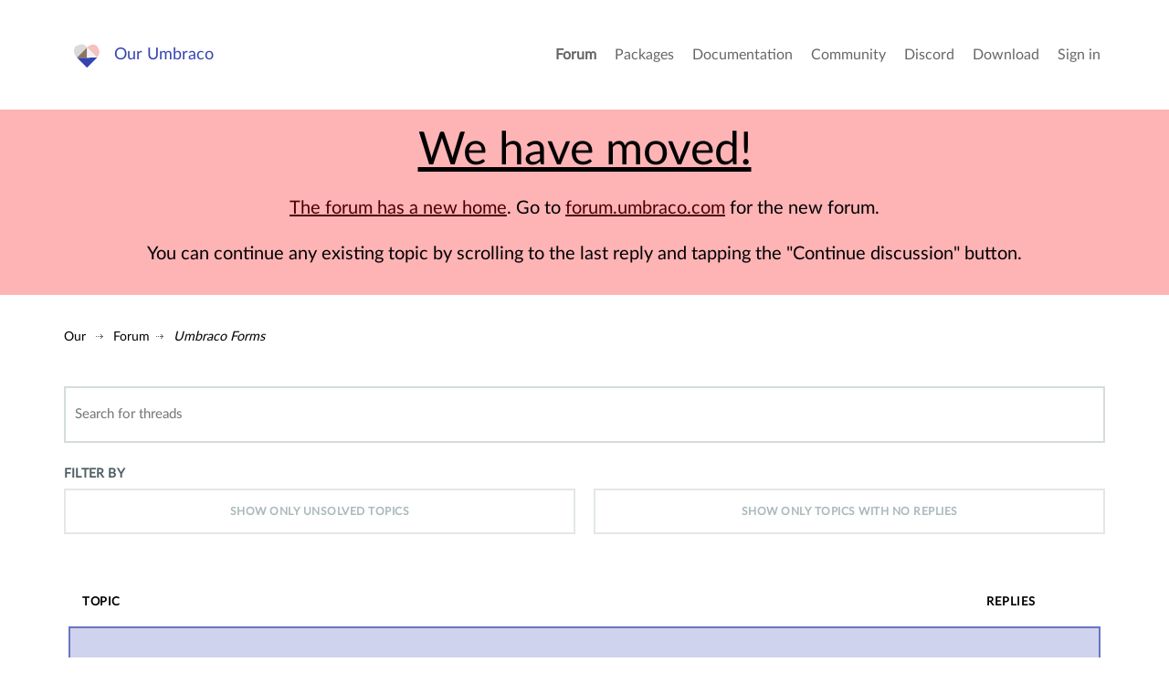

--- FILE ---
content_type: text/html; charset=utf-8
request_url: https://our.umbraco.com/forum/umbraco-forms/
body_size: 11318
content:
<!doctype html>
<!--[if gt IE 8]><!-->
<html class="no-js" lang="en">
<!--<![endif]-->
<head>
    <meta charset="utf-8">
    <meta http-equiv="X-UA-Compatible" content="IE=edge,chrome=1">
    <meta name="viewport" content="width=device-width, initial-scale=1">

    <link rel="alternate" type="application/rss+xml" title="Latest packages" href="//our.umbraco.com/rss/projects" />
    <link rel="alternate" type="application/rss+xml" title="Package updates" href="//our.umbraco.com/rss/projectsupdate" />
    <link rel="alternate" type="application/rss+xml" title="Active forum topics" href="//our.umbraco.com/rss/activetopics" />
    
    <link rel="search" type="application/opensearchdescription+xml" title="our.umbraco.com" href="/scripts/OpenSearch.xml">

    <!-- Application name -->
    <meta name="application-name" content="Our Umbraco" />
    <meta name="apple-mobile-web-app-title" content="Our Umbraco">

    <!-- Icons -->
    <link rel="apple-touch-icon-precomposed" href="/assets/images/app-icons/icon-60.png">
    <link rel="apple-touch-icon-precomposed" sizes="72x72" href="/assets/images/app-icons/icon-72.png">
    <link rel="apple-touch-icon-precomposed" sizes="76x76" href="/assets/images/app-icons/icon-76.png">
    <link rel="icon" sizes="192x192" href="/assets/images/app-icons/touch-icon-192x192.png">

    <meta name="msapplication-TileImage" content="/assets/images/app-icons/tile.png" />
    <meta name="msapplication-config" content="/assets/images/app-icons/browserconfig.xml">

    <link rel="icon" type="image/png" href="/assets/images/app-icons/favicon.png">
    
        <title>

        </title>
        <meta name="description" content="">

    <script type="text/javascript" src="/scripts/jquery-1.9.1.min.js"></script>

    


    <link href="/DependencyHandler.axd?s=L2Fzc2V0cy9jc3Mvc3R5bGUuY3NzOw&amp;t=Css&amp;cdv=1406742131" type="text/css" rel="stylesheet"/><link href="https://cdnjs.cloudflare.com/ajax/libs/fancybox/3.1.20/jquery.fancybox.min.css" type="text/css" rel="stylesheet"/>
    
</head>

<body class="forum-page">



<div class="quick-menu">
    <div class="container">
        <div class="row">
            <div class="col-md-12">
                    <a href="/member/login">Sign in</a> <a href="/member/Signup">Register</a>
            </div>
        </div>
    </div>
</div>


<div class="wrapper">
    <header>
        <div class="navigation">
            <div class="container">
                <div class="row">
                    <div class="col-md-3">
                        <a class="logo" href="/">Our Umbraco</a>
                    </div>
                    <div id="toggle" class="menu-toggle">
                        <a href="#" class="toggle cross"><span></span></a>
                    </div>
                    <nav class="col-md-9">
                        <ul>
        <li class="current">
                <a href="/forum/">Forum</a>
        </li>
        <li>
                <a href="/packages/">Packages</a>
        </li>
        <li>
                <a href="/documentation/">Documentation</a>
        </li>
        <li>
                <a href="https://community.umbraco.com/">Community</a>
        </li>
        <li>
                <a href="https://discord.umbraco.com/">Discord</a>
        </li>
        <li>
                <a href="/download/">Download</a>
        </li>

    <li>
            <a href="/member/login?redirectUrl=%2fforum%2fumbraco-forms%2f">Sign in</a>
    </li>
</ul>

                    </nav>
                </div>
            </div>
        </div>
    </header>









<!-- FORUM OVERVIEW START -->
    <div style="width: 100%;" class="alertbar__red">
        <h2 style="color: black; font-size: 50px; text-align: center; line-height: 50px; text-decoration: underline;">We have moved!</h2>
        <p style="font-size:20px; text-align: center; line-height: 50px; color: black; margin: 0 auto;max-width: 1000px;">
            <a href="https://community.umbraco.com/the-community-blog/the-umbraco-forum-is-moving/" target="_blank">The forum has a new home</a>. Go to <a href="https://forum.umbraco.com">forum.umbraco.com</a> for the new forum.<br />
            You can continue any existing topic by scrolling to the last reply and tapping the "Continue discussion" button.
        </p>
    </div>

<section class="forum-overview">
    <div class="forum-archive">
        
<!-- FORUM HEADER START -->
<div class="utilities">
    
<ul id="breadcrumb">
    <li>
        <a href="/">Our</a>
    </li>
            <li><a href="/forum/">Forum</a></li>
            <li><a href="https://our.umbraco.com/forum/umbraco-forms/">Umbraco Forms</a></li>
</ul>
    <div class="utility-actions">

</div>

</div>

<div class="forum-settings">
    <div class="search-big">
        <input type="search" class="forum-search-input" required placeholder="Search for threads">
        <label for="search">Search for threads</label>
    </div>

    <div id="search-options" class="search-options">
        <label>Filter by</label>
        <div class="options">

            <label class="checkbox">
                <input type="checkbox" name="unsolved" />
                <span></span>
                <small>show only unsolved topics</small>
            </label>


            <label class="checkbox">
                <input type="checkbox" name="noreplies" />
                <span></span>
                <small>show only topics with no replies</small>
            </label>

        </div>
    </div>
</div>

<!-- FORUM HEADER END -->
<!-- FORUM TOPICS -->
<div id="overlay" class="overlay"></div>
<!-- FORUM LIST START -->
<section class="forum">
    <!-- FORUM LIST HEADER START -->
    <div class="forum-head">
        <div class="topic">Topic</div>
        <div class="posts">Replies</div>

    </div>
    <!-- FORUM LIST HEADER END -->
    <!-- FORUM LIST OF THREADS START -->
    <div class="forum-content">

        <!-- FORUM THREAD START -->
                <div class="topic-row  solved">

                    <div class="topic">
                        <a href="/forum/umbraco-forms/92920-how-to-force-forms-reinstall-including-tables">
                            <h3>How to force forms reinstall including tables</h3>
                                <span title="Thu, 13 Feb 2025 13:05:57 UTC+00:00:00">last edited by <strong>Nick</strong> Feb 13, 2025 @ 13:05</span>
                        </a>
                    </div>
                    <div class="posts"><small>3</small> <span>replies</span></div>
                </div>
                <div class="topic-row ">

                    <div class="topic">
                        <a href="/forum/umbraco-forms/95670-change-fields-displayed-on-submitted-record-list-view">
                            <h3>Change fields displayed on submitted record list view</h3>
                                <span title="Sun, 03 Nov 2024 10:57:23 UTC+00:00:00">last edited by <strong>Zar Ni</strong> Nov 03, 2024 @ 10:57</span>
                        </a>
                    </div>
                    <div class="posts"><small>4</small> <span>replies</span></div>
                </div>
                <div class="topic-row ">

                    <div class="topic">
                        <a href="/forum/umbraco-forms/96277-umbraco-forms-add-page-headings-to-email-templates">
                            <h3>Umbraco Forms: Add page headings to email templates</h3>
                                <span title="Fri, 12 Jul 2024 17:39:25 UTC+00:00:00">last edited by <strong>LeaTark</strong> Jul 12, 2024 @ 17:39</span>
                        </a>
                    </div>
                    <div class="posts"><small>3</small> <span>replies</span></div>
                </div>
                <div class="topic-row  solved">

                    <div class="topic">
                        <a href="/forum/umbraco-forms/95992-form-fields-not-showing-sensitive-data-option">
                            <h3>Form fields not showing &quot;Sensitive data&quot; option</h3>
                                <span title="Mon, 17 Jun 2024 10:54:23 UTC+00:00:00">last edited by <strong>Thomas</strong> Jun 17, 2024 @ 10:54</span>
                        </a>
                    </div>
                    <div class="posts"><small>2</small> <span>replies</span></div>
                </div>
                <div class="topic-row  solved">

                    <div class="topic">
                        <a href="/forum/umbraco-forms/77408-umbraco-forms-custom-templates">
                            <h3>[Umbraco Forms] Custom templates</h3>
                                <span title="Fri, 26 Apr 2024 08:10:13 UTC+00:00:00">last edited by <strong>Parag Gherwada</strong> Apr 26, 2024 @ 08:10</span>
                        </a>
                    </div>
                    <div class="posts"><small>9</small> <span>replies</span></div>
                </div>
                <div class="topic-row ">

                    <div class="topic">
                        <a href="/forum/umbraco-forms/84502-upgrade-umbraco-forms-recaptcha-v2-to-invisible-recaptcha">
                            <h3>Upgrade Umbraco Forms reCAPTCHA v2 to Invisible reCAPTCHA?</h3>
                                <span title="Wed, 03 Apr 2024 16:32:00 UTC+00:00:00">last edited by <strong>Namrata</strong> Apr 03, 2024 @ 16:32</span>
                        </a>
                    </div>
                    <div class="posts"><small>10</small> <span>replies</span></div>
                </div>
                <div class="topic-row ">

                    <div class="topic">
                        <a href="/forum/umbraco-forms/93365-umbraco-forms-on-submit">
                            <h3>Umbraco forms - on submit</h3>
                                <span title="Thu, 28 Mar 2024 17:06:45 UTC+00:00:00">last edited by <strong>Max</strong> Mar 28, 2024 @ 17:06</span>
                        </a>
                    </div>
                    <div class="posts"><small>4</small> <span>replies</span></div>
                </div>
                <div class="topic-row  solved">

                    <div class="topic">
                        <a href="/forum/umbraco-forms/84549-post-forms-as-json">
                            <h3>Workflow feature request: Post forms as JSON</h3>
                                <span title="Wed, 27 Mar 2024 15:13:36 UTC+00:00:00">last edited by <strong>Robert Sikkens</strong> Mar 27, 2024 @ 15:13</span>
                        </a>
                    </div>
                    <div class="posts"><small>7</small> <span>replies</span></div>
                </div>
                <div class="topic-row  solved">

                    <div class="topic">
                        <a href="/forum/umbraco-forms/87608-multi-page-form-save-data">
                            <h3>Multi-page Form - save data</h3>
                                <span title="Mon, 11 Mar 2024 21:16:49 UTC+00:00:00">last edited by <strong>Angel</strong> Mar 11, 2024 @ 21:16</span>
                        </a>
                    </div>
                    <div class="posts"><small>55</small> <span>replies</span></div>
                </div>
                <div class="topic-row ">

                    <div class="topic">
                        <a href="/forum/umbraco-forms/91614-update-record-c-function">
                            <h3>Update Record c# function</h3>
                                <span title="Wed, 06 Mar 2024 11:56:16 UTC+00:00:00">last edited by <strong>Marianne Larsen</strong> Mar 06, 2024 @ 11:56</span>
                        </a>
                    </div>
                    <div class="posts"><small>1</small> <span>replies</span></div>
                </div>
                <div class="topic-row ">

                    <div class="topic">
                        <a href="/forum/umbraco-forms/91443-conditional-fields-not-working">
                            <h3>Conditional fields not working</h3>
                                <span title="Mon, 05 Feb 2024 08:42:36 UTC+00:00:00">last edited by <strong>wasim</strong> Feb 05, 2024 @ 08:42</span>
                        </a>
                    </div>
                    <div class="posts"><small>22</small> <span>replies</span></div>
                </div>
                <div class="topic-row ">

                    <div class="topic">
                        <a href="/forum/umbraco-forms/87524-stripe-paypal-integration-with-umbraco-forms">
                            <h3>Stripe / PayPal integration with Umbraco Forms?</h3>
                                <span title="Sun, 04 Feb 2024 14:32:25 UTC+00:00:00">last edited by <strong>Mehmet Yildiz</strong> Feb 04, 2024 @ 14:32</span>
                        </a>
                    </div>
                    <div class="posts"><small>2</small> <span>replies</span></div>
                </div>
                <div class="topic-row  solved">

                    <div class="topic">
                        <a href="/forum/umbraco-forms/91798-how-can-you-set-umbraco-form-fields-html-tab-order">
                            <h3>How can you set umbraco form fields html tab order?</h3>
                                <span title="Fri, 24 Nov 2023 11:08:42 UTC+00:00:00">last edited by <strong>Julien Kulker</strong> Nov 24, 2023 @ 11:08</span>
                        </a>
                    </div>
                    <div class="posts"><small>3</small> <span>replies</span></div>
                </div>
                <div class="topic-row ">

                    <div class="topic">
                        <a href="/forum/umbraco-forms/82113-edit-node-created-with-forms-module">
                            <h3>Edit Node created with Forms Module</h3>
                                <span title="Thu, 05 Oct 2023 11:52:44 UTC+00:00:00">last edited by <strong>ovais</strong> Oct 05, 2023 @ 11:52</span>
                        </a>
                    </div>
                    <div class="posts"><small>3</small> <span>replies</span></div>
                </div>
                <div class="topic-row ">

                    <div class="topic">
                        <a href="/forum/umbraco-forms/92682-what-is-this-error-that-sometimes-occurs-when-authorising-form-entries">
                            <h3>What is this error that sometimes occurs when authorising form entries?</h3>
                                <span title="Fri, 22 Sep 2023 14:04:24 UTC+00:00:00">last edited by <strong>Pallav Joshi</strong> Sep 22, 2023 @ 14:04</span>
                        </a>
                    </div>
                    <div class="posts"><small>5</small> <span>replies</span></div>
                </div>
                <div class="topic-row ">

                    <div class="topic">
                        <a href="/forum/umbraco-forms/97063-signature-as-umbraco-form-field">
                            <h3>Signature as Umbraco Form field</h3>
                                <span title="Tue, 05 Sep 2023 20:04:42 UTC+00:00:00">last edited by <strong>Alex Skrypnyk</strong> Sep 05, 2023 @ 20:04</span>
                        </a>
                    </div>
                    <div class="posts"><small>8</small> <span>replies</span></div>
                </div>
                <div class="topic-row ">

                    <div class="topic">
                        <a href="/forum/umbraco-forms/77619-create-pdf-on-local-machine-when-submitting">
                            <h3>Create PDF on local machine when submitting</h3>
                                <span title="Tue, 05 Sep 2023 20:03:11 UTC+00:00:00">last edited by <strong>Alex Skrypnyk</strong> Sep 05, 2023 @ 20:03</span>
                        </a>
                    </div>
                    <div class="posts"><small>3</small> <span>replies</span></div>
                </div>
                <div class="topic-row ">

                    <div class="topic">
                        <a href="/forum/umbraco-forms/94702-google-recaptcha">
                            <h3>google recaptcha </h3>
                                <span title="Mon, 21 Aug 2023 10:28:05 UTC+00:00:00">last edited by <strong>ireszoe</strong> Aug 21, 2023 @ 10:28</span>
                        </a>
                    </div>
                    <div class="posts"><small>5</small> <span>replies</span></div>
                </div>
                <div class="topic-row ">

                    <div class="topic">
                        <a href="/forum/umbraco-forms/107087-recaptcha-v3-error-message-translation">
                            <h3>reCAPTCHA v3 error message translation</h3>
                                <span title="Tue, 15 Aug 2023 08:44:34 UTC+00:00:00">last edited by <strong>Jesmine Julfa</strong> Aug 15, 2023 @ 08:44</span>
                        </a>
                    </div>
                    <div class="posts"><small>2</small> <span>replies</span></div>
                </div>
                <div class="topic-row ">

                    <div class="topic">
                        <a href="/forum/umbraco-forms/98571-umbraco-forms-themes">
                            <h3>Umbraco forms themes</h3>
                                <span title="Wed, 19 Jul 2023 04:17:18 UTC+00:00:00">last edited by <strong>Brian McNally</strong> Jul 19, 2023 @ 04:17</span>
                        </a>
                    </div>
                    <div class="posts"><small>5</small> <span>replies</span></div>
                </div>
                <div class="topic-row ">

                    <div class="topic">
                        <a href="/forum/umbraco-forms/97311-change-start-of-week-in-umbraco-forms-datepicker">
                            <h3>Change start of week in Umbraco Forms Datepicker</h3>
                                <span title="Mon, 27 Feb 2023 14:40:49 UTC+00:00:00">last edited by <strong>Carl Sch&#233;le</strong> Feb 27, 2023 @ 14:40</span>
                        </a>
                    </div>
                    <div class="posts"><small>1</small> <span>replies</span></div>
                </div>
                <div class="topic-row ">

                    <div class="topic">
                        <a href="/forum/umbraco-forms/85240-delete-uploaded-media-when-entry-is-deleted">
                            <h3>Delete uploaded media, when entry is deleted</h3>
                                <span title="Mon, 06 Feb 2023 13:26:40 UTC+00:00:00">last edited by <strong>Jhon Cristian Talita</strong> Feb 06, 2023 @ 13:26</span>
                        </a>
                    </div>
                    <div class="posts"><small>3</small> <span>replies</span></div>
                </div>
                <div class="topic-row ">

                    <div class="topic">
                        <a href="/forum/umbraco-forms/87630-custom-field-default-value">
                            <h3>custom field default value</h3>
                                <span title="Tue, 10 Jan 2023 10:55:46 UTC+00:00:00">last edited by <strong>Craig</strong> Jan 10, 2023 @ 10:55</span>
                        </a>
                    </div>
                    <div class="posts"><small>1</small> <span>replies</span></div>
                </div>
                <div class="topic-row ">

                    <div class="topic">
                        <a href="/forum/umbraco-forms/86655-umbraco-form-encryption">
                            <h3>Umbraco Form Encryption</h3>
                                <span title="Fri, 16 Dec 2022 23:12:46 UTC+00:00:00">last edited by <strong>Bobi</strong> Dec 16, 2022 @ 23:12</span>
                        </a>
                    </div>
                    <div class="posts"><small>34</small> <span>replies</span></div>
                </div>
                <div class="topic-row ">

                    <div class="topic">
                        <a href="/forum/umbraco-forms/80062-umbraco-forms-change-messageonsubmit-in-custom-workflow">
                            <h3>Umbraco Forms change MessageOnSubmit in custom workflow</h3>
                                <span title="Mon, 05 Dec 2022 09:23:10 UTC+00:00:00">last edited by <strong>Nejra</strong> Dec 05, 2022 @ 09:23</span>
                        </a>
                    </div>
                    <div class="posts"><small>2</small> <span>replies</span></div>
                </div>
                <div class="topic-row  solved">

                    <div class="topic">
                        <a href="/forum/umbraco-forms/79371-capture-current-page-name-on-submission">
                            <h3>Capture current page name on submission</h3>
                                <span title="Sun, 27 Nov 2022 23:12:31 UTC+00:00:00">last edited by <strong>Chris Ashton</strong> Nov 27, 2022 @ 23:12</span>
                        </a>
                    </div>
                    <div class="posts"><small>16</small> <span>replies</span></div>
                </div>
                <div class="topic-row  solved">

                    <div class="topic">
                        <a href="/forum/umbraco-forms/90433-umbracoforms-themes-set-error-class-on-wrapper">
                            <h3>UmbracoForms Themes set error class on wrapper</h3>
                                <span title="Thu, 10 Nov 2022 15:42:06 UTC+00:00:00">last edited by <strong>Vasilis Fotopoulos</strong> Nov 10, 2022 @ 15:42</span>
                        </a>
                    </div>
                    <div class="posts"><small>8</small> <span>replies</span></div>
                </div>
                <div class="topic-row ">

                    <div class="topic">
                        <a href="/forum/umbraco-forms/96873-is-jquery-for-forms-necessary">
                            <h3>Is jquery for forms necessary</h3>
                                <span title="Fri, 04 Nov 2022 13:35:32 UTC+00:00:00">last edited by <strong>apload-gmbh</strong> Nov 04, 2022 @ 13:35</span>
                        </a>
                    </div>
                    <div class="posts"><small>4</small> <span>replies</span></div>
                </div>
                <div class="topic-row  solved">

                    <div class="topic">
                        <a href="/forum/umbraco-forms/93404-where-can-i-find-available-views-to-use-for-a-forms-workflow-setting">
                            <h3>Where can i find available views to use for a Forms Workflow Setting</h3>
                                <span title="Thu, 06 Oct 2022 09:50:55 UTC+00:00:00">last edited by <strong>Paul</strong> Oct 06, 2022 @ 09:50</span>
                        </a>
                    </div>
                    <div class="posts"><small>7</small> <span>replies</span></div>
                </div>
                <div class="topic-row  solved">

                    <div class="topic">
                        <a href="/forum/umbraco-forms/97435-custom-workflow-using-email-template">
                            <h3>Custom workflow using email template</h3>
                                <span title="Wed, 03 Aug 2022 15:01:33 UTC+00:00:00">last edited by <strong>Rick</strong> Aug 03, 2022 @ 15:01</span>
                        </a>
                    </div>
                    <div class="posts"><small>8</small> <span>replies</span></div>
                </div>
                <div class="topic-row ">

                    <div class="topic">
                        <a href="/forum/umbraco-forms/99104-umbraco-forms-unable-to-get-property-settings-of-undefined-or-null-reference">
                            <h3>Umbraco Forms: Unable to get property &#39;settings&#39; of undefined or null reference</h3>
                                <span title="Tue, 14 Jun 2022 05:40:41 UTC+00:00:00">topic created by <strong>Debasish Gracias</strong> Jun 14, 2022 @ 05:40</span>
                        </a>
                    </div>
                    <div class="posts"><small>0</small> <span>replies</span></div>
                </div>
                <div class="topic-row ">

                    <div class="topic">
                        <a href="/forum/umbraco-forms/76328-get-current-workflow-from-workflowtypeexecute-method">
                            <h3>Get current Workflow from WorkflowType.Execute-method</h3>
                                <span title="Wed, 08 Jun 2022 10:21:03 UTC+00:00:00">last edited by <strong>Savan Rojasara</strong> Jun 08, 2022 @ 10:21</span>
                        </a>
                    </div>
                    <div class="posts"><small>7</small> <span>replies</span></div>
                </div>
                <div class="topic-row ">

                    <div class="topic">
                        <a href="/forum/umbraco-forms/107361-forms-in-iframes">
                            <h3>Forms in iframes</h3>
                                <span title="Mon, 11 Apr 2022 06:59:17 UTC+00:00:00">last edited by <strong>Leon</strong> Apr 11, 2022 @ 06:59</span>
                        </a>
                    </div>
                    <div class="posts"><small>2</small> <span>replies</span></div>
                </div>
                <div class="topic-row  solved">

                    <div class="topic">
                        <a href="/forum/umbraco-forms/93812-razor-email-template-if-statement">
                            <h3>Razor email-template: if-statement</h3>
                                <span title="Fri, 01 Apr 2022 12:13:51 UTC+00:00:00">last edited by <strong>tech solver</strong> Apr 01, 2022 @ 12:13</span>
                        </a>
                    </div>
                    <div class="posts"><small>11</small> <span>replies</span></div>
                </div>
                <div class="topic-row ">

                    <div class="topic">
                        <a href="/forum/umbraco-forms/97770-dictionary-item-does-not-work-in-fieldtypedropdownlistcshtml">
                            <h3>Dictionary item does not work in FieldType.DropDownList.cshtml</h3>
                                <span title="Wed, 02 Feb 2022 11:52:48 UTC+00:00:00">last edited by <strong>Tamar Grodzinski</strong> Feb 02, 2022 @ 11:52</span>
                        </a>
                    </div>
                    <div class="posts"><small>2</small> <span>replies</span></div>
                </div>
                <div class="topic-row ">

                    <div class="topic">
                        <a href="/forum/umbraco-forms/88858-no-connection-could-be-made-because-the-target-machine-actively-refused-it-12700125">
                            <h3>No connection could be made because the target machine actively refused it 127.0.0.1:25</h3>
                                <span title="Thu, 13 Jan 2022 13:33:13 UTC+00:00:00">last edited by <strong>Jerry Matt</strong> Jan 13, 2022 @ 13:33</span>
                        </a>
                    </div>
                    <div class="posts"><small>2</small> <span>replies</span></div>
                </div>
                <div class="topic-row  solved">

                    <div class="topic">
                        <a href="/forum/umbraco-forms/80174-ajax-umbraco-forms">
                            <h3>Ajax Umbraco Forms</h3>
                                <span title="Thu, 07 Oct 2021 22:19:13 UTC+00:00:00">last edited by <strong>Jesse Andrews</strong> Oct 07, 2021 @ 22:19</span>
                        </a>
                    </div>
                    <div class="posts"><small>22</small> <span>replies</span></div>
                </div>
                <div class="topic-row ">

                    <div class="topic">
                        <a href="/forum/umbraco-forms/91401-stop-subsequent-workflow-steps">
                            <h3>Stop subsequent workflow steps</h3>
                                <span title="Tue, 05 Oct 2021 08:01:56 UTC+00:00:00">last edited by <strong>Tito</strong> Oct 05, 2021 @ 08:01</span>
                        </a>
                    </div>
                    <div class="posts"><small>5</small> <span>replies</span></div>
                </div>
                <div class="topic-row  solved">

                    <div class="topic">
                        <a href="/forum/umbraco-forms/98967-cant-create-a-new-form">
                            <h3>Can&#39;t create a new form</h3>
                                <span title="Thu, 09 Sep 2021 15:59:07 UTC+00:00:00">last edited by <strong>Martin Rhodes</strong> Sep 09, 2021 @ 15:59</span>
                        </a>
                    </div>
                    <div class="posts"><small>3</small> <span>replies</span></div>
                </div>
                <div class="topic-row  solved">

                    <div class="topic">
                        <a href="/forum/umbraco-forms/78420-handling-workflow-failure">
                            <h3>Handling Workflow Failure</h3>
                                <span title="Fri, 03 Sep 2021 11:44:38 UTC+00:00:00">last edited by <strong>Kristian Gansted</strong> Sep 03, 2021 @ 11:44</span>
                        </a>
                    </div>
                    <div class="posts"><small>10</small> <span>replies</span></div>
                </div>
                <div class="topic-row ">

                    <div class="topic">
                        <a href="/forum/umbraco-forms/90685-hijack-umbraco-forms-controller">
                            <h3>Hijack umbraco forms controller</h3>
                                <span title="Fri, 03 Sep 2021 11:12:17 UTC+00:00:00">last edited by <strong>Kristian Gansted</strong> Sep 03, 2021 @ 11:12</span>
                        </a>
                    </div>
                    <div class="posts"><small>6</small> <span>replies</span></div>
                </div>
                <div class="topic-row ">

                    <div class="topic">
                        <a href="/forum/umbraco-forms/92711-file-upload-not-working">
                            <h3>File upload not working</h3>
                                <span title="Thu, 02 Sep 2021 23:28:45 UTC+00:00:00">last edited by <strong>Lesley</strong> Sep 02, 2021 @ 23:28</span>
                        </a>
                    </div>
                    <div class="posts"><small>2</small> <span>replies</span></div>
                </div>
                <div class="topic-row ">

                    <div class="topic">
                        <a href="/forum/umbraco-forms/87506-multi-step-form-save-progress">
                            <h3>Multi-step form save progress</h3>
                                <span title="Thu, 26 Aug 2021 14:59:27 UTC+00:00:00">last edited by <strong>Stuart Paterson</strong> Aug 26, 2021 @ 14:59</span>
                        </a>
                    </div>
                    <div class="posts"><small>8</small> <span>replies</span></div>
                </div>
                <div class="topic-row ">

                    <div class="topic">
                        <a href="/forum/umbraco-forms/81615-umbraco-forms-conditionally-hidereveal-whole-pages">
                            <h3>Umbraco Forms, conditionally hide/reveal whole pages</h3>
                                <span title="Fri, 20 Aug 2021 07:51:55 UTC+00:00:00">last edited by <strong>Chris Smith</strong> Aug 20, 2021 @ 07:51</span>
                        </a>
                    </div>
                    <div class="posts"><small>2</small> <span>replies</span></div>
                </div>
                <div class="topic-row ">

                    <div class="topic">
                        <a href="/forum/umbraco-forms/98006-is-it-possible-to-prevent-the-default-data-consent-field-from-automatically-being-added-to-new-forms">
                            <h3>Is it possible to prevent the default data consent field from automatically being added to new forms?</h3>
                                <span title="Tue, 17 Aug 2021 16:56:40 UTC+00:00:00">last edited by <strong>Lee Kelleher</strong> Aug 17, 2021 @ 16:56</span>
                        </a>
                    </div>
                    <div class="posts"><small>3</small> <span>replies</span></div>
                </div>
                <div class="topic-row ">

                    <div class="topic">
                        <a href="/forum/umbraco-forms/93430-email-and-phone-number-validation">
                            <h3>Email and Phone Number validation</h3>
                                <span title="Tue, 17 Aug 2021 15:08:20 UTC+00:00:00">last edited by <strong>Jeffrey Schoemaker</strong> Aug 17, 2021 @ 15:08</span>
                        </a>
                    </div>
                    <div class="posts"><small>11</small> <span>replies</span></div>
                </div>
                <div class="topic-row ">

                    <div class="topic">
                        <a href="/forum/umbraco-forms/90247-error-in-submitting-umbraco-form">
                            <h3>Error in submitting umbraco form</h3>
                                <span title="Tue, 13 Jul 2021 07:17:35 UTC+00:00:00">last edited by <strong>Damien Holley</strong> Jul 13, 2021 @ 07:17</span>
                        </a>
                    </div>
                    <div class="posts"><small>2</small> <span>replies</span></div>
                </div>
                <div class="topic-row  solved">

                    <div class="topic">
                        <a href="/forum/umbraco-forms/91453-jquery-has-not-been-loaded-is-required-for-umbraco-forms">
                            <h3>jQuery has not been loaded &amp; is required for Umbraco Forms.</h3>
                                <span title="Thu, 08 Jul 2021 04:30:27 UTC+00:00:00">last edited by <strong>Arun</strong> Jul 08, 2021 @ 04:30</span>
                        </a>
                    </div>
                    <div class="posts"><small>3</small> <span>replies</span></div>
                </div>
                <div class="topic-row ">

                    <div class="topic">
                        <a href="/forum/umbraco-forms/95170-umbraco-forms-custom-workflow-to-send-email-to-different-address-based-on-a-dropdown-value">
                            <h3>Umbraco Forms Custom Workflow to send email to different address based on a dropdown value</h3>
                                <span title="Wed, 30 Jun 2021 11:51:19 UTC+00:00:00">last edited by <strong>Mikkel.S</strong> Jun 30, 2021 @ 11:51</span>
                        </a>
                    </div>
                    <div class="posts"><small>7</small> <span>replies</span></div>
                </div>
                <div class="topic-row  solved">

                    <div class="topic">
                        <a href="/forum/umbraco-forms/86885-ordering-fields-from-a-form-record">
                            <h3>Ordering fields from a form record</h3>
                                <span title="Tue, 18 May 2021 11:08:29 UTC+00:00:00">last edited by <strong>John Dawson</strong> May 18, 2021 @ 11:08</span>
                        </a>
                    </div>
                    <div class="posts"><small>10</small> <span>replies</span></div>
                </div>

        <nav class="pagination" role="navigation">

                <a class="active" href="?page=1">1</a>
                <a class="" href="?page=2">2</a>
                <a class="" href="?page=3">3</a>
                <a class="" href="?page=4">4</a>

                <span>&hellip;</span>
                <a class="next" href="?page=2">Next</a>
        </nav>

    </div>

    <!-- FORUM LIST OF THREADS START -->
</section>

    </div>
</section>
<div class="markdown-spacer"></div>
<div id="markdown-editor" class="markdown-editor">
    <div class="container">
        <div class="row reply-to">
            <div class="col-sm-6">
                <p>Write your reply to: <a class="reply-name" href=""></a></p>
            </div>
            <div class="col-sm-6">
                <p id="writing-notification"></p>
            </div>
        </div>

        <div class="row create-topic">
            <div class="col-sm-12">
                <input id="topic-title" class="markdown-control" name="topic-title" type="text" placeholder="Enter topic title">
            </div>

                    <div class="col-sm-3 col-xs-6" style="display: none;">
                        <select name="topic-category" id="topic-category" class="markdown-control">
                            <option class="usingumbracoandgettingstarted" value="153480">Using Umbraco and getting started</option>
                                <option class="templates,(partial)viewsandmacros" value="153481">Templates, (partial) views and macros</option>
                                <option class="extendingumbracoandusingtheapi" value="153482">Extending Umbraco and using the API</option>
                                <option class="developingpackages" value="153483">Developing Packages</option>
                                <option class="umbraco8" value="274355">Umbraco 8</option>
                                <option class="umbraco9" value="287258">Umbraco 9</option>
                                <option class="umbracocloud" value="73966">Umbraco Cloud</option>
                                <option class="umbracoforms" value="153486">Umbraco Forms</option>
                                <option class="umbracocourier" value="153487">Umbraco Courier</option>
                                <option class="contributingtoumbracocms" value="153485">Contributing to Umbraco CMS</option>
                                <option class="umbracoheartcore" value="280131">Umbraco Heartcore</option>
                                <option class="umbracouno" value="283258">Umbraco Uno</option>
                        </select>
                    </div>


        </div>

        <div class="row hidden-xs">
            <div class="col-md-12">
                <div id="wmd-button-bar"></div>
            </div>
        </div>
        <div class="row input-row">
            <div id="input-container" class="col-md-6">
                <label>Editor</label>
                <textarea name="" id="wmd-input" cols="30" rows="10" class="wmd-input markdown-control"></textarea>
            </div>
            <div id="preview-container" class="col-md-6">
                <label>Preview</label>
                <div id="wmd-preview" class="wmd-panel wmd-preview markdown-syntax"></div>
            </div>
        </div>
        <div class="row">
            <div class="col-xs-8">
                <input class="button tiny markdown-control" type="button" value="Post my reply" id="topic-submit">
                <div id="posting"><div class="loader"></div></div>
            </div>
            <div class="col-xs-4 visible-xs visible-sm">
                <button id="mobile-preview" class="markdown-control">
                    <i class="icon-Eye"></i> <span>Preview</span>
                </button>
            </div>
        </div>
    </div>
    <span class="markdown-close icon-Navigation-down"></span>
    <div class="draft">Draft</div>
</div>

<div id="insert-image-dialog" class="wmd-prompt-dialog" style="display: none;">
    <div style="padding: 5px;">
        <p><b>Upload image</b></p>
        <p>Image will be uploaded when post is submitted</p>
        <div class="span" style="display:none;"><div class=" loader"></div></div>
        <input type="file" name="file" id="file" data-action="/umbraco/api/forum/editorupload" />
        <div style="text-align:center;">
            <input type="button" value="Cancel" style="margin: 10px; display: inline; width: 7em;">
        </div>
    </div>

</div>

<!-- Mustache template-->
<script id="comment-template" type="x-tmpl-mustache">
    <li class="comment  {{cssClass}}" data-parent="{{id}}" id="comment-{{id}}">
        <div class="meta">
            <div class="profile">
                <a href="/member/{{authorId}}">{{authorName}}</a> has in total {{authorKarma}} karma points

                <span class="roles">
                    {{#roles}}
                    <span class="{{CssClass}}">{{Name}}</span>
                    {{/roles}}
                </span>

            </div>
            <div class="time">
                {{created}}
            </div>
        </div>

        <div class="comment-inner">
            <a href="/member/{{authorId}}" class="photo">
                {{{avatar}}}
            </a>

            <div class="highfive">
                <div class="highfive-count">
                    0
                </div>
            </div>

            <div class="body markdown-syntax">
                {{#isSpam}}
                <div class="alert">
                    Sorry if we're causing you any inconvenience but this comment has been automatically marked for manual approval. A moderator has been notified and will evaluate to make sure you're not trying to post spam. <br />
                    Only moderators and the comment author can see this comment. When this comment has been approved this comment will be shown as normal. After that, your future comments will not need manual approval. <br /><br />
                    <strong>Note:</strong>We will send you an email when your account has been approved.<br /><br />
                    <strong>Why are we doing this?</strong> We're dealing with a spam problem that cannot be fought with automated systems. Therefore, we approve each account that has a low number of posts manually. Again, sorry for the inconvenience, we much appreciate your contribution and your patience while we approve your account.
                </div>
                {{/isSpam}}
                {{{body}}}
            </div>
        </div>

        <div class="actions">
            {{#isLoggedIn}}
                <a href="#" data-topic="{{topicId}}" data-parent="{{id}}" data-controller="comment" class="forum-reply reply">
                    <i class="icon-Reply-arrow"></i><span>Reply</span>
                </a>
                {{#canManageComment}}
                <a href="#" class="edit-post" data-id="{{id}}" data-topic="{{topicId}}" data-controller="comment">
                    <i class="icon-Edit"></i><span>Edit</span>
                </a>
                <a href="#" class="delete-reply" data-id="{{id}}">
                    <i class="icon-Delete-key"></i><span>Delete post</span>
                </a>
                {{/canManageComment}}
            {{/isLoggedIn}}
            <a href="#" class="copy-link" data-id="#{{id}}">
                <i class="icon-Link"></i><span>Copy Link</span>
            </a>
        </div>
    </li>
</script>



    <footer>
        <div class="container is-narrow-tablet">
            <div class="row">
                <div class="col-xs-12">
                    <p><a href="/code-of-conduct">Code Of Conduct</a> - <a href="/privacy-policy">Privacy Policy</a></p>
                    <p>&nbsp;</p>
                    Our.umbraco.com is the community mothership for <a href="https://umbraco.com" target="_blank" rel="noopener noreferrer">Umbraco</a>, the open source asp.net cms. With a friendly forum for all your questions, a comprehensive documentation and a ton of packages from the community.
                </div>
            </div>
        </div>
    </footer>

</div>
<!--.wrapper-->

<script src="https://cdnjs.cloudflare.com/ajax/libs/jquery-validate/1.13.1/jquery.validate.min.js" type="text/javascript"></script><script src="https://ajax.aspnetcdn.com/ajax/mvc/4.0/jquery.validate.unobtrusive.min.js" type="text/javascript"></script><script src="https://cdnjs.cloudflare.com/ajax/libs/pagedown/1.0/Markdown.Converter.js" type="text/javascript"></script><script src="https://cdnjs.cloudflare.com/ajax/libs/pagedown/1.0/Markdown.Editor.js" type="text/javascript"></script><script src="https://cdnjs.cloudflare.com/ajax/libs/pagedown/1.0/Markdown.Sanitizer.js" type="text/javascript"></script><script src="https://cdnjs.cloudflare.com/ajax/libs/mustache.js/0.8.1/mustache.min.js" type="text/javascript"></script><script src="https://cdnjs.cloudflare.com/ajax/libs/fancybox/3.1.20/jquery.fancybox.min.js" type="text/javascript"></script><script src="/DependencyHandler.axd?s=[base64]&amp;t=Javascript&amp;cdv=1406742131" type="text/javascript"></script>



    <script type="text/javascript">

        $('table')
            .scrolly({
                page: 1,
                dataUrl: '/umbraco/api/PublicForum/LatestPaged/?cat=-1',
                template: '#forum-template',
                loadingHtml: '<div class="span"><div class=" loader"></div></div>'
            });

    </script>

</body>
</html>


--- FILE ---
content_type: text/css
request_url: https://our.umbraco.com/DependencyHandler.axd?s=L2Fzc2V0cy9jc3Mvc3R5bGUuY3NzOw&t=Css&cdv=1406742131
body_size: 48187
content:

html,body,div,span,object,iframe,h1,h2,h3,h4,h5,h6,p,blockquote,pre,abbr,address,cite,code,del,dfn,em,img,ins,kbd,q,samp,small,strong,sub,sup,var,b,i,dl,dt,dd,ol,ul,li,fieldset,form,label,legend,table,caption,tbody,tfoot,thead,tr,th,td,article,aside,canvas,details,figcaption,figure,footer,header,hgroup,menu,nav,section,summary,time,mark,audio,video{margin:0;padding:0;outline:0;border:0;background:rgba(0,0,0,0);vertical-align:baseline;font-size:100%}body{line-height:1;margin:0}article,aside,details,figcaption,figure,footer,header,hgroup,menu,nav,section{display:block}nav ul{list-style:none}blockquote,q{quotes:none}blockquote:before,blockquote:after,q:before,q:after{content:"";content:none}a{margin:0;padding:0;background:rgba(0,0,0,0);vertical-align:baseline;font-size:100%}ins{background-color:#ff9;color:#000;text-decoration:none}mark{background-color:#ff9;color:#000;font-weight:bold;font-style:italic}del{text-decoration:line-through}abbr[title],dfn[title]{border-bottom:1px dotted;cursor:help}table{border-spacing:0;border-collapse:collapse}hr{display:block;margin:1em 0;padding:0;height:1px;border:0;border-top:1px solid #ccc}input,select{vertical-align:middle}html{-webkit-font-smoothing:antialiased;-moz-osx-font-smoothing:grayscale}*,*:before,*:after{-webkit-box-sizing:border-box;-moz-box-sizing:border-box;box-sizing:border-box}h1,h2,h3,h4,h5,h6{font-weight:100}.row{margin-left:-15px;margin-right:-15px;margin-top:20px;margin-bottom:20px}.row:before,.row:after{content:" ";display:table}.row:after{clear:both}.col-xs-1,.col-sm-1,.col-md-1,.col-lg-1,.col-xs-2,.col-sm-2,.col-md-2,.col-lg-2,.col-xs-3,.col-sm-3,.col-md-3,.col-lg-3,.col-xs-4,.col-sm-4,.col-md-4,.col-lg-4,.col-xs-5,.col-sm-5,.col-md-5,.col-lg-5,.col-xs-6,.col-sm-6,.col-md-6,.col-lg-6,.col-xs-7,.col-sm-7,.col-md-7,.col-lg-7,.col-xs-8,.col-sm-8,.col-md-8,.col-lg-8,.col-xs-9,.col-sm-9,.col-md-9,.col-lg-9,.col-xs-10,.col-sm-10,.col-md-10,.col-lg-10,.col-xs-11,.col-sm-11,.col-md-11,.col-lg-11,.col-xs-12,.col-sm-12,.col-md-12,.col-lg-12{position:relative;min-height:1px;padding-left:15px;padding-right:15px}.col-xs-1,.col-xs-2,.col-xs-3,.col-xs-4,.col-xs-5,.col-xs-6,.col-xs-7,.col-xs-8,.col-xs-9,.col-xs-10,.col-xs-11,.col-xs-12{float:left}.col-xs-12{width:100%}.col-xs-11{width:91.6666666667%}.col-xs-10{width:83.3333333333%}.col-xs-9{width:75%}.col-xs-8{width:66.6666666667%}.col-xs-7{width:58.3333333333%}.col-xs-6{width:50%}.col-xs-5{width:41.6666666667%}.col-xs-4{width:33.3333333333%}.col-xs-3{width:25%}.col-xs-2{width:16.6666666667%}.col-xs-1{width:8.3333333333%}.col-xs-pull-12{right:100%}.col-xs-pull-11{right:91.6666666667%}.col-xs-pull-10{right:83.3333333333%}.col-xs-pull-9{right:75%}.col-xs-pull-8{right:66.6666666667%}.col-xs-pull-7{right:58.3333333333%}.col-xs-pull-6{right:50%}.col-xs-pull-5{right:41.6666666667%}.col-xs-pull-4{right:33.3333333333%}.col-xs-pull-3{right:25%}.col-xs-pull-2{right:16.6666666667%}.col-xs-pull-1{right:8.3333333333%}.col-xs-pull-0{right:0%}.col-xs-push-12{left:100%}.col-xs-push-11{left:91.6666666667%}.col-xs-push-10{left:83.3333333333%}.col-xs-push-9{left:75%}.col-xs-push-8{left:66.6666666667%}.col-xs-push-7{left:58.3333333333%}.col-xs-push-6{left:50%}.col-xs-push-5{left:41.6666666667%}.col-xs-push-4{left:33.3333333333%}.col-xs-push-3{left:25%}.col-xs-push-2{left:16.6666666667%}.col-xs-push-1{left:8.3333333333%}.col-xs-push-0{left:0%}.col-xs-offset-12{margin-left:100%}.col-xs-offset-11{margin-left:91.6666666667%}.col-xs-offset-10{margin-left:83.3333333333%}.col-xs-offset-9{margin-left:75%}.col-xs-offset-8{margin-left:66.6666666667%}.col-xs-offset-7{margin-left:58.3333333333%}.col-xs-offset-6{margin-left:50%}.col-xs-offset-5{margin-left:41.6666666667%}.col-xs-offset-4{margin-left:33.3333333333%}.col-xs-offset-3{margin-left:25%}.col-xs-offset-2{margin-left:16.6666666667%}.col-xs-offset-1{margin-left:8.3333333333%}.col-xs-offset-0{margin-left:0%}table{background-color:rgba(0,0,0,0)}caption{padding-top:8px;padding-bottom:8px;color:#777;text-align:left}th{text-align:left}.table{width:100%;max-width:100%;margin-bottom:20px}.table>thead>tr>th,.table>tbody>tr>th,.table>tfoot>tr>th,.table>thead>tr>td,.table>tbody>tr>td,.table>tfoot>tr>td{padding:8px;line-height:1.42857143;vertical-align:top;border-top:1px solid #ddd}.table>thead>tr>th{vertical-align:bottom;border-bottom:2px solid #ddd}.table>caption+thead>tr:first-child>th,.table>colgroup+thead>tr:first-child>th,.table>thead:first-child>tr:first-child>th,.table>caption+thead>tr:first-child>td,.table>colgroup+thead>tr:first-child>td,.table>thead:first-child>tr:first-child>td{border-top:0}.table>tbody+tbody{border-top:2px solid #ddd}.table .table{background-color:#fff}.table-condensed>thead>tr>th,.table-condensed>tbody>tr>th,.table-condensed>tfoot>tr>th,.table-condensed>thead>tr>td,.table-condensed>tbody>tr>td,.table-condensed>tfoot>tr>td{padding:5px}.table-bordered{border:1px solid #ddd}.table-bordered>thead>tr>th,.table-bordered>tbody>tr>th,.table-bordered>tfoot>tr>th,.table-bordered>thead>tr>td,.table-bordered>tbody>tr>td,.table-bordered>tfoot>tr>td{border:1px solid #ddd}.table-bordered>thead>tr>th,.table-bordered>thead>tr>td{border-bottom-width:2px}.table-striped>tbody>tr:nth-child(odd){background-color:#f9f9f9}.table-hover>tbody>tr:hover{background-color:#f5f5f5}table col[class*=col-]{position:static;float:none;display:table-column}table td[class*=col-],table th[class*=col-]{position:static;float:none;display:table-cell}.table>thead>tr>td.active,.table>tbody>tr>td.active,.table>tfoot>tr>td.active,.table>thead>tr>th.active,.table>tbody>tr>th.active,.table>tfoot>tr>th.active,.table>thead>tr.active>td,.table>tbody>tr.active>td,.table>tfoot>tr.active>td,.table>thead>tr.active>th,.table>tbody>tr.active>th,.table>tfoot>tr.active>th{background-color:#f5f5f5}.table-hover>tbody>tr>td.active:hover,.table-hover>tbody>tr>th.active:hover,.table-hover>tbody>tr.active:hover>td,.table-hover>tbody>tr:hover>.active,.table-hover>tbody>tr.active:hover>th{background-color:#e8e8e8}.table>thead>tr>td.success,.table>tbody>tr>td.success,.table>tfoot>tr>td.success,.table>thead>tr>th.success,.table>tbody>tr>th.success,.table>tfoot>tr>th.success,.table>thead>tr.success>td,.table>tbody>tr.success>td,.table>tfoot>tr.success>td,.table>thead>tr.success>th,.table>tbody>tr.success>th,.table>tfoot>tr.success>th{background-color:#dff0d8}.table-hover>tbody>tr>td.success:hover,.table-hover>tbody>tr>th.success:hover,.table-hover>tbody>tr.success:hover>td,.table-hover>tbody>tr:hover>.success,.table-hover>tbody>tr.success:hover>th{background-color:#d0e9c6}.table>thead>tr>td.info,.table>tbody>tr>td.info,.table>tfoot>tr>td.info,.table>thead>tr>th.info,.table>tbody>tr>th.info,.table>tfoot>tr>th.info,.table>thead>tr.info>td,.table>tbody>tr.info>td,.table>tfoot>tr.info>td,.table>thead>tr.info>th,.table>tbody>tr.info>th,.table>tfoot>tr.info>th{background-color:#d9edf7}.table-hover>tbody>tr>td.info:hover,.table-hover>tbody>tr>th.info:hover,.table-hover>tbody>tr.info:hover>td,.table-hover>tbody>tr:hover>.info,.table-hover>tbody>tr.info:hover>th{background-color:#c4e3f3}.table>thead>tr>td.warning,.table>tbody>tr>td.warning,.table>tfoot>tr>td.warning,.table>thead>tr>th.warning,.table>tbody>tr>th.warning,.table>tfoot>tr>th.warning,.table>thead>tr.warning>td,.table>tbody>tr.warning>td,.table>tfoot>tr.warning>td,.table>thead>tr.warning>th,.table>tbody>tr.warning>th,.table>tfoot>tr.warning>th{background-color:#fcf8e3}.table-hover>tbody>tr>td.warning:hover,.table-hover>tbody>tr>th.warning:hover,.table-hover>tbody>tr.warning:hover>td,.table-hover>tbody>tr:hover>.warning,.table-hover>tbody>tr.warning:hover>th{background-color:#faf2cc}.table>thead>tr>td.danger,.table>tbody>tr>td.danger,.table>tfoot>tr>td.danger,.table>thead>tr>th.danger,.table>tbody>tr>th.danger,.table>tfoot>tr>th.danger,.table>thead>tr.danger>td,.table>tbody>tr.danger>td,.table>tfoot>tr.danger>td,.table>thead>tr.danger>th,.table>tbody>tr.danger>th,.table>tfoot>tr.danger>th{background-color:#f2dede}.table-hover>tbody>tr>td.danger:hover,.table-hover>tbody>tr>th.danger:hover,.table-hover>tbody>tr.danger:hover>td,.table-hover>tbody>tr:hover>.danger,.table-hover>tbody>tr.danger:hover>th{background-color:#ebcccc}.table-responsive{overflow-x:auto;min-height:.01%}@media screen and (max-width:767px){.table-responsive{width:100%;margin-bottom:15px;overflow-y:hidden;-ms-overflow-style:-ms-autohiding-scrollbar;border:1px solid #ddd}.table-responsive>.table{margin-bottom:0}.table-responsive>.table>thead>tr>th,.table-responsive>.table>tbody>tr>th,.table-responsive>.table>tfoot>tr>th,.table-responsive>.table>thead>tr>td,.table-responsive>.table>tbody>tr>td,.table-responsive>.table>tfoot>tr>td{white-space:nowrap}.table-responsive>.table-bordered{border:0}.table-responsive>.table-bordered>thead>tr>th:first-child,.table-responsive>.table-bordered>tbody>tr>th:first-child,.table-responsive>.table-bordered>tfoot>tr>th:first-child,.table-responsive>.table-bordered>thead>tr>td:first-child,.table-responsive>.table-bordered>tbody>tr>td:first-child,.table-responsive>.table-bordered>tfoot>tr>td:first-child{border-left:0}.table-responsive>.table-bordered>thead>tr>th:last-child,.table-responsive>.table-bordered>tbody>tr>th:last-child,.table-responsive>.table-bordered>tfoot>tr>th:last-child,.table-responsive>.table-bordered>thead>tr>td:last-child,.table-responsive>.table-bordered>tbody>tr>td:last-child,.table-responsive>.table-bordered>tfoot>tr>td:last-child{border-right:0}.table-responsive>.table-bordered>tbody>tr:last-child>th,.table-responsive>.table-bordered>tfoot>tr:last-child>th,.table-responsive>.table-bordered>tbody>tr:last-child>td,.table-responsive>.table-bordered>tfoot>tr:last-child>td{border-bottom:0}}.clearfix:before,.clearfix:after{content:" ";display:table}.clearfix:after{clear:both}@media(min-width:768px){.col-sm-1,.col-sm-2,.col-sm-3,.col-sm-4,.col-sm-5,.col-sm-6,.col-sm-7,.col-sm-8,.col-sm-9,.col-sm-10,.col-sm-11,.col-sm-12{float:left}.col-sm-12{width:100%}.col-sm-11{width:91.6666666667%}.col-sm-10{width:83.3333333333%}.col-sm-9{width:75%}.col-sm-8{width:66.6666666667%}.col-sm-7{width:58.3333333333%}.col-sm-6{width:50%}.col-sm-5{width:41.6666666667%}.col-sm-4{width:33.3333333333%}.col-sm-3{width:25%}.col-sm-2{width:16.6666666667%}.col-sm-1{width:8.3333333333%}.col-sm-pull-12{right:100%}.col-sm-pull-11{right:91.6666666667%}.col-sm-pull-10{right:83.3333333333%}.col-sm-pull-9{right:75%}.col-sm-pull-8{right:66.6666666667%}.col-sm-pull-7{right:58.3333333333%}.col-sm-pull-6{right:50%}.col-sm-pull-5{right:41.6666666667%}.col-sm-pull-4{right:33.3333333333%}.col-sm-pull-3{right:25%}.col-sm-pull-2{right:16.6666666667%}.col-sm-pull-1{right:8.3333333333%}.col-sm-pull-0{right:0%}.col-sm-push-12{left:100%}.col-sm-push-11{left:91.6666666667%}.col-sm-push-10{left:83.3333333333%}.col-sm-push-9{left:75%}.col-sm-push-8{left:66.6666666667%}.col-sm-push-7{left:58.3333333333%}.col-sm-push-6{left:50%}.col-sm-push-5{left:41.6666666667%}.col-sm-push-4{left:33.3333333333%}.col-sm-push-3{left:25%}.col-sm-push-2{left:16.6666666667%}.col-sm-push-1{left:8.3333333333%}.col-sm-push-0{left:0%}.col-sm-offset-12{margin-left:100%}.col-sm-offset-11{margin-left:91.6666666667%}.col-sm-offset-10{margin-left:83.3333333333%}.col-sm-offset-9{margin-left:75%}.col-sm-offset-8{margin-left:66.6666666667%}.col-sm-offset-7{margin-left:58.3333333333%}.col-sm-offset-6{margin-left:50%}.col-sm-offset-5{margin-left:41.6666666667%}.col-sm-offset-4{margin-left:33.3333333333%}.col-sm-offset-3{margin-left:25%}.col-sm-offset-2{margin-left:16.6666666667%}.col-sm-offset-1{margin-left:8.3333333333%}.col-sm-offset-0{margin-left:0%}}@media(min-width:992px){.col-md-1,.col-md-2,.col-md-3,.col-md-4,.col-md-5,.col-md-6,.col-md-7,.col-md-8,.col-md-9,.col-md-10,.col-md-11,.col-md-12{float:left}.col-md-12{width:100%}.col-md-11{width:91.6666666667%}.col-md-10{width:83.3333333333%}.col-md-9{width:75%}.col-md-8{width:66.6666666667%}.col-md-7{width:58.3333333333%}.col-md-6{width:50%}.col-md-5{width:41.6666666667%}.col-md-4{width:33.3333333333%}.col-md-3{width:25%}.col-md-2{width:16.6666666667%}.col-md-1{width:8.3333333333%}.col-md-pull-12{right:100%}.col-md-pull-11{right:91.6666666667%}.col-md-pull-10{right:83.3333333333%}.col-md-pull-9{right:75%}.col-md-pull-8{right:66.6666666667%}.col-md-pull-7{right:58.3333333333%}.col-md-pull-6{right:50%}.col-md-pull-5{right:41.6666666667%}.col-md-pull-4{right:33.3333333333%}.col-md-pull-3{right:25%}.col-md-pull-2{right:16.6666666667%}.col-md-pull-1{right:8.3333333333%}.col-md-pull-0{right:0%}.col-md-push-12{left:100%}.col-md-push-11{left:91.6666666667%}.col-md-push-10{left:83.3333333333%}.col-md-push-9{left:75%}.col-md-push-8{left:66.6666666667%}.col-md-push-7{left:58.3333333333%}.col-md-push-6{left:50%}.col-md-push-5{left:41.6666666667%}.col-md-push-4{left:33.3333333333%}.col-md-push-3{left:25%}.col-md-push-2{left:16.6666666667%}.col-md-push-1{left:8.3333333333%}.col-md-push-0{left:0%}.col-md-offset-12{margin-left:100%}.col-md-offset-11{margin-left:91.6666666667%}.col-md-offset-10{margin-left:83.3333333333%}.col-md-offset-9{margin-left:75%}.col-md-offset-8{margin-left:66.6666666667%}.col-md-offset-7{margin-left:58.3333333333%}.col-md-offset-6{margin-left:50%}.col-md-offset-5{margin-left:41.6666666667%}.col-md-offset-4{margin-left:33.3333333333%}.col-md-offset-3{margin-left:25%}.col-md-offset-2{margin-left:16.6666666667%}.col-md-offset-1{margin-left:8.3333333333%}.col-md-offset-0{margin-left:0%}}@media(min-width:1200px){.col-lg-1,.col-lg-2,.col-lg-3,.col-lg-4,.col-lg-5,.col-lg-6,.col-lg-7,.col-lg-8,.col-lg-9,.col-lg-10,.col-lg-11,.col-lg-12{float:left}.col-lg-12{width:100%}.col-lg-11{width:91.6666666667%}.col-lg-10{width:83.3333333333%}.col-lg-9{width:75%}.col-lg-8{width:66.6666666667%}.col-lg-7{width:58.3333333333%}.col-lg-6{width:50%}.col-lg-5{width:41.6666666667%}.col-lg-4{width:33.3333333333%}.col-lg-3{width:25%}.col-lg-2{width:16.6666666667%}.col-lg-1{width:8.3333333333%}.col-lg-pull-12{right:100%}.col-lg-pull-11{right:91.6666666667%}.col-lg-pull-10{right:83.3333333333%}.col-lg-pull-9{right:75%}.col-lg-pull-8{right:66.6666666667%}.col-lg-pull-7{right:58.3333333333%}.col-lg-pull-6{right:50%}.col-lg-pull-5{right:41.6666666667%}.col-lg-pull-4{right:33.3333333333%}.col-lg-pull-3{right:25%}.col-lg-pull-2{right:16.6666666667%}.col-lg-pull-1{right:8.3333333333%}.col-lg-pull-0{right:0%}.col-lg-push-12{left:100%}.col-lg-push-11{left:91.6666666667%}.col-lg-push-10{left:83.3333333333%}.col-lg-push-9{left:75%}.col-lg-push-8{left:66.6666666667%}.col-lg-push-7{left:58.3333333333%}.col-lg-push-6{left:50%}.col-lg-push-5{left:41.6666666667%}.col-lg-push-4{left:33.3333333333%}.col-lg-push-3{left:25%}.col-lg-push-2{left:16.6666666667%}.col-lg-push-1{left:8.3333333333%}.col-lg-push-0{left:0%}.col-lg-offset-12{margin-left:100%}.col-lg-offset-11{margin-left:91.6666666667%}.col-lg-offset-10{margin-left:83.3333333333%}.col-lg-offset-9{margin-left:75%}.col-lg-offset-8{margin-left:66.6666666667%}.col-lg-offset-7{margin-left:58.3333333333%}.col-lg-offset-6{margin-left:50%}.col-lg-offset-5{margin-left:41.6666666667%}.col-lg-offset-4{margin-left:33.3333333333%}.col-lg-offset-3{margin-left:25%}.col-lg-offset-2{margin-left:16.6666666667%}.col-lg-offset-1{margin-left:8.3333333333%}.col-lg-offset-0{margin-left:0%}}@-ms-viewport{width:device-width}.visible-xs,tr.visible-xs,th.visible-xs,td.visible-xs{display:none !important}@media(max-width:767px){.visible-xs{display:block !important}table.visible-xs{display:table}tr.visible-xs{display:table-row !important}th.visible-xs,td.visible-xs{display:table-cell !important}}@media(min-width:768px)and (max-width:991px){.visible-xs.visible-sm{display:block !important}table.visible-xs.visible-sm{display:table}tr.visible-xs.visible-sm{display:table-row !important}th.visible-xs.visible-sm,td.visible-xs.visible-sm{display:table-cell !important}}@media(min-width:992px)and (max-width:1199px){.visible-xs.visible-md{display:block !important}table.visible-xs.visible-md{display:table}tr.visible-xs.visible-md{display:table-row !important}th.visible-xs.visible-md,td.visible-xs.visible-md{display:table-cell !important}}@media(min-width:1200px){.visible-xs.visible-lg{display:block !important}table.visible-xs.visible-lg{display:table}tr.visible-xs.visible-lg{display:table-row !important}th.visible-xs.visible-lg,td.visible-xs.visible-lg{display:table-cell !important}}.visible-sm,tr.visible-sm,th.visible-sm,td.visible-sm{display:none !important}@media(max-width:767px){.visible-sm.visible-xs{display:block !important}table.visible-sm.visible-xs{display:table}tr.visible-sm.visible-xs{display:table-row !important}th.visible-sm.visible-xs,td.visible-sm.visible-xs{display:table-cell !important}}@media(min-width:768px)and (max-width:991px){.visible-sm{display:block !important}table.visible-sm{display:table}tr.visible-sm{display:table-row !important}th.visible-sm,td.visible-sm{display:table-cell !important}}@media(min-width:992px)and (max-width:1199px){.visible-sm.visible-md{display:block !important}table.visible-sm.visible-md{display:table}tr.visible-sm.visible-md{display:table-row !important}th.visible-sm.visible-md,td.visible-sm.visible-md{display:table-cell !important}}@media(min-width:1200px){.visible-sm.visible-lg{display:block !important}table.visible-sm.visible-lg{display:table}tr.visible-sm.visible-lg{display:table-row !important}th.visible-sm.visible-lg,td.visible-sm.visible-lg{display:table-cell !important}}.visible-md,tr.visible-md,th.visible-md,td.visible-md{display:none !important}@media(max-width:767px){.visible-md.visible-xs{display:block !important}table.visible-md.visible-xs{display:table}tr.visible-md.visible-xs{display:table-row !important}th.visible-md.visible-xs,td.visible-md.visible-xs{display:table-cell !important}}@media(min-width:768px)and (max-width:991px){.visible-md.visible-sm{display:block !important}table.visible-md.visible-sm{display:table}tr.visible-md.visible-sm{display:table-row !important}th.visible-md.visible-sm,td.visible-md.visible-sm{display:table-cell !important}}@media(min-width:992px)and (max-width:1199px){.visible-md{display:block !important}table.visible-md{display:table}tr.visible-md{display:table-row !important}th.visible-md,td.visible-md{display:table-cell !important}}@media(min-width:1200px){.visible-md.visible-lg{display:block !important}table.visible-md.visible-lg{display:table}tr.visible-md.visible-lg{display:table-row !important}th.visible-md.visible-lg,td.visible-md.visible-lg{display:table-cell !important}}.visible-lg,tr.visible-lg,th.visible-lg,td.visible-lg{display:none !important}@media(max-width:767px){.visible-lg.visible-xs{display:block !important}table.visible-lg.visible-xs{display:table}tr.visible-lg.visible-xs{display:table-row !important}th.visible-lg.visible-xs,td.visible-lg.visible-xs{display:table-cell !important}}@media(min-width:768px)and (max-width:991px){.visible-lg.visible-sm{display:block !important}table.visible-lg.visible-sm{display:table}tr.visible-lg.visible-sm{display:table-row !important}th.visible-lg.visible-sm,td.visible-lg.visible-sm{display:table-cell !important}}@media(min-width:992px)and (max-width:1199px){.visible-lg.visible-md{display:block !important}table.visible-lg.visible-md{display:table}tr.visible-lg.visible-md{display:table-row !important}th.visible-lg.visible-md,td.visible-lg.visible-md{display:table-cell !important}}@media(min-width:1200px){.visible-lg{display:block !important}table.visible-lg{display:table}tr.visible-lg{display:table-row !important}th.visible-lg,td.visible-lg{display:table-cell !important}}.hidden-xs{display:block !important}table.hidden-xs{display:table}tr.hidden-xs{display:table-row !important}th.hidden-xs,td.hidden-xs{display:table-cell !important}@media(max-width:767px){.hidden-xs,tr.hidden-xs,th.hidden-xs,td.hidden-xs{display:none !important}}@media(min-width:768px)and (max-width:991px){.hidden-xs.hidden-sm,tr.hidden-xs.hidden-sm,th.hidden-xs.hidden-sm,td.hidden-xs.hidden-sm{display:none !important}}@media(min-width:992px)and (max-width:1199px){.hidden-xs.hidden-md,tr.hidden-xs.hidden-md,th.hidden-xs.hidden-md,td.hidden-xs.hidden-md{display:none !important}}@media(min-width:1200px){.hidden-xs.hidden-lg,tr.hidden-xs.hidden-lg,th.hidden-xs.hidden-lg,td.hidden-xs.hidden-lg{display:none !important}}.hidden-sm{display:block !important}table.hidden-sm{display:table}tr.hidden-sm{display:table-row !important}th.hidden-sm,td.hidden-sm{display:table-cell !important}@media(max-width:767px){.hidden-sm.hidden-xs,tr.hidden-sm.hidden-xs,th.hidden-sm.hidden-xs,td.hidden-sm.hidden-xs{display:none !important}}@media(min-width:768px)and (max-width:991px){.hidden-sm,tr.hidden-sm,th.hidden-sm,td.hidden-sm{display:none !important}}@media(min-width:992px)and (max-width:1199px){.hidden-sm.hidden-md,tr.hidden-sm.hidden-md,th.hidden-sm.hidden-md,td.hidden-sm.hidden-md{display:none !important}}@media(min-width:1200px){.hidden-sm.hidden-lg,tr.hidden-sm.hidden-lg,th.hidden-sm.hidden-lg,td.hidden-sm.hidden-lg{display:none !important}}.hidden-md{display:block !important}table.hidden-md{display:table}tr.hidden-md{display:table-row !important}th.hidden-md,td.hidden-md{display:table-cell !important}@media(max-width:767px){.hidden-md.hidden-xs,tr.hidden-md.hidden-xs,th.hidden-md.hidden-xs,td.hidden-md.hidden-xs{display:none !important}}@media(min-width:768px)and (max-width:991px){.hidden-md.hidden-sm,tr.hidden-md.hidden-sm,th.hidden-md.hidden-sm,td.hidden-md.hidden-sm{display:none !important}}@media(min-width:992px)and (max-width:1199px){.hidden-md,tr.hidden-md,th.hidden-md,td.hidden-md{display:none !important}}@media(min-width:1200px){.hidden-md.hidden-lg,tr.hidden-md.hidden-lg,th.hidden-md.hidden-lg,td.hidden-md.hidden-lg{display:none !important}}.hidden-lg{display:block !important}table.hidden-lg{display:table}tr.hidden-lg{display:table-row !important}th.hidden-lg,td.hidden-lg{display:table-cell !important}@media(max-width:767px){.hidden-lg.hidden-xs,tr.hidden-lg.hidden-xs,th.hidden-lg.hidden-xs,td.hidden-lg.hidden-xs{display:none !important}}@media(min-width:768px)and (max-width:991px){.hidden-lg.hidden-sm,tr.hidden-lg.hidden-sm,th.hidden-lg.hidden-sm,td.hidden-lg.hidden-sm{display:none !important}}@media(min-width:992px)and (max-width:1199px){.hidden-lg.hidden-md,tr.hidden-lg.hidden-md,th.hidden-lg.hidden-md,td.hidden-lg.hidden-md{display:none !important}}@media(min-width:1200px){.hidden-lg,tr.hidden-lg,th.hidden-lg,td.hidden-lg{display:none !important}}.visible-print,tr.visible-print,th.visible-print,td.visible-print{display:none !important}@media print{.visible-print{display:block !important}table.visible-print{display:table}tr.visible-print{display:table-row !important}th.visible-print,td.visible-print{display:table-cell !important}.hidden-print,tr.hidden-print,th.hidden-print,td.hidden-print{display:none !important}}.BoxShadow,.people .user-profile:hover,.leaderboard .user-profile:hover,.comments .comment .photo:hover img:hover,.markdown-editor .draft.show:hover,header .user img:hover,header .search input[type=search]:hover,header .search input[type=search]:active,header .search input[type=search]:focus{box-shadow:0 3px 6px rgba(0,0,0,.16),0 3px 6px rgba(0,0,0,.23)}.text-center{text-align:center}@font-face{font-family:"Lato";src:url("/assets/css/fonts/lato/LatoLatin-Regular.eot");src:url("/assets/css/fonts/lato/LatoLatin-Regular.eot?#iefix") format("embedded-opentype"),url("/assets/css/fonts/lato/LatoLatin-Regular.woff") format("woff"),url("/assets/css/fonts/lato/LatoLatin-Regular.ttf") format("truetype")}@keyframes animGenie{0%{opacity:1;transform:scale(0)}25%{opacity:1;transform:scale(1.2)}50%{opacity:1;transform:scale(0.8)}75%{opacity:1;transform:scale(1.1)}100%{opacity:1;transform:scale(1)}}@keyframes fadeOut{0%{opacity:0}50%{opacity:1}100%{opacity:0}}@keyframes newIn{0%{background-color:rgba(53,68,177,.1);box-shadow:0 3px 6px rgba(0,0,0,.08),0 3px 6px rgba(0,0,0,.14)}100%{background-color:#fff;box-shadow:none}}@keyframes fadeInUp{0%{opacity:0;transform:translate3d(0,100%,0)}100%{opacity:1;transform:none}}@keyframes searchLoading{0%{opacity:1}50%{opacity:0}100%{opacity:1}}.table.table-striped.topic-list,.projects-default-listing,.docs-search-listing{opacity:1;transition:opacity 50ms cubic-bezier(0.7,0,0.3,1)}.table.table-striped.topic-list.fadeResultOut,.projects-default-listing.fadeResultOut,.docs-search-listing.fadeResultOut{opacity:0}.fadeInUp,.steps .step{animation-name:fadeInUp;animation-duration:1s;animation-fill-mode:both}.newInAnimation{animation-name:newIn;animation-duration:1.2s;animation-iteration-count:3;animation-fill-mode:backwards;animation-timing-function:cubic-bezier(0.7,0,0.3,1)}.fadeOut{animation-name:fadeOut;animation-duration:1.2s;animation-iteration-count:1;animation-fill-mode:forward;animation-timing-function:cubic-bezier(0.7,0,0.3,1);display:block}.searchLoading{animation-name:searchLoading;animation-duration:2s;animation-iteration-count:1;animation-timing-function:cubic-bezier(0.7,0,0.3,1)}html,body{-webkit-font-smoothing:antialiased;-moz-osx-font-smoothing:grayscale;-webkit-text-size-adjust:none;overflow-x:hidden;min-height:100%}body{font-family:"Lato",sans-serif;position:relative;font-size:16px;width:100%}a,a:visited,a:active{color:inherit}p,li{line-height:1.3;font-size:1rem;font-weight:400}section{padding:20px 0}.user{position:relative}.unread{border-left:3px solid #3544b1}.user-logged-in .search-all .search-all-form{margin-top:0}.user-logged-in .search-text{padding:2.2em 0 1rem !important}.user-logged-in .search-text p{display:none}.user-logged-in section.forum{padding:30px 0;min-height:0}.user-logged-in section.forum:before{display:none}.search-all{background:#3544b1}.search-all .search-text{padding:1rem 0 3rem}.search-all .search-text strong{font-size:1.2rem;margin:0 0 .8rem;display:block;color:#fff}.search-all .search-text p{color:#fff}.search-all input{-webkit-appearance:none;border-radius:0}.loader-placeholder{margin:30px auto;width:100%}.loader-placeholder .span{margin:0 auto}.login h2{margin-bottom:.8rem;text-align:center;font-size:1.5rem;color:rgba(0,0,0,.8)}.login p{font-size:.95rem;color:#000}.login p a{text-decoration:underline !important}.login p a:hover{text-decoration:none}#registrationForm{padding:0}#registrationForm fieldset{max-width:640px}#registrationForm fieldset p{display:block;margin-left:0}#registrationForm label{text-align:left;font-size:.85rem}#registrationForm input{margin-bottom:5px;display:inline-block;font-family:"Lato",sans-serif}#registrationForm input[type=text],#registrationForm input[type=password]{width:100%;padding:10px 20px 10px 8px;font-size:1rem;border:1px solid rgb(224.6,224.6,224.6);border-radius:5px}#registrationForm input[type=submit]{margin:1rem auto 1rem;display:inline-block;padding:15px 45px !important;font-size:1rem !important}#registrationForm p{display:inline-block;font-size:.9rem}@media(min-width:992px){#registrationForm p{margin-left:.5rem}}#registrationForm p a:hover{text-decoration:none !important}.flex,.flex-center{display:flex}.flex-inline{display:inline-flex}.flex-column{flex-direction:column}.flex-wrap{flex-wrap:wrap}.items-start{align-items:flex-start}.items-end{align-items:flex-end}.items-center{align-items:center}.items-baseline{align-items:baseline}.items-stretch{align-items:stretch}.self-start{align-self:flex-start}.self-end{align-self:flex-end}.self-center{align-self:center}.self-baseline{align-self:baseline}.self-stretch{align-self:stretch}.justify-start{justify-content:flex-start}.justify-end{justify-content:flex-end}.justify-center{justify-content:center}.justify-between{justify-content:space-between}.justify-around{justify-content:space-around}.content-start{align-content:flex-start}.content-end{align-content:flex-end}.content-center{align-content:center}.content-between{align-content:space-between}.content-around{align-content:space-around}.content-stretch{align-content:stretch}.flx-i{flex:1}.flx-g0{flex-grow:0}.flx-s0{flex-shrink:0}.flx-b0{flex-basis:0%}.flx-g1{flex-grow:1}.flx-s1{flex-shrink:1}.flx-b1{flex-basis:100%}.flex-auto{flex:1 1 auto;min-width:0;min-height:0}.flex-none{flex:none}@font-face{font-family:"our-umbraco";src:url("/assets/css/fonts/our-icon/our-umbraco.eot");src:url("/assets/css/fonts/our-icon/our-umbraco.eot?#iefix") format("embedded-opentype"),url("/assets/css/fonts/our-icon/our-umbraco.woff") format("woff"),url("/assets/css/fonts/our-icon/our-umbraco.ttf") format("truetype"),url("/assets/css/fonts/our-icon/our-umbraco.svg#our-umbraco") format("svg");font-weight:normal;font-style:normal}[data-icon]:before{font-family:"our-umbraco" !important;content:attr(data-icon);font-style:normal !important;font-weight:normal !important;font-variant:normal !important;text-transform:none !important;speak:none;line-height:1;-webkit-font-smoothing:antialiased;-moz-osx-font-smoothing:grayscale}[class^=our-icon-]:before,[class*=" our-icon-"]:before{font-family:"our-umbraco" !important;font-style:normal !important;font-weight:normal !important;font-variant:normal !important;text-transform:none !important;speak:none;line-height:1;-webkit-font-smoothing:antialiased;-moz-osx-font-smoothing:grayscale}.our-icon-bold:before,.markdown-editor .wmd-button-row #wmd-bold-button span:before{content:"a"}.our-icon-code:before,.markdown-editor .wmd-button-row #wmd-code-button span:before{content:"b"}.our-icon-header:before,.markdown-editor .wmd-button-row #wmd-heading-button span:before{content:"c"}.our-icon-hr:before,.markdown-editor .wmd-button-row #wmd-hr-button span:before{content:"d"}.our-icon-hyperlink:before,.markdown-editor .wmd-button-row #wmd-link-button span:before{content:"e"}.our-icon-italic:before,.markdown-editor .wmd-button-row #wmd-italic-button span:before{content:"f"}.our-icon-ol:before,.markdown-editor .wmd-button-row #wmd-olist-button span:before{content:"g"}.our-icon-picture:before,.markdown-editor .wmd-button-row #wmd-image-button span:before{content:"h"}.our-icon-quote:before,.markdown-editor .wmd-button-row #wmd-quote-button span:before{content:"i"}.our-icon-redo:before,.markdown-editor .wmd-button-row #wmd-redo-button span:before{content:"j"}.our-icon-ul:before,.markdown-editor .wmd-button-row #wmd-ulist-button span:before{content:"k"}.our-icon-undo:before,.markdown-editor .wmd-button-row #wmd-undo-button span:before{content:"l"}@font-face{font-family:"icomoon";src:url("/assets/css/fonts/icomoon/icomoon.eot");src:url("/assets/css/fonts/icomoon/icomoon.eot?#iefix") format("embedded-opentype"),url("/assets/css/fonts/icomoon/icomoon.woff") format("woff"),url("/assets/css/fonts/icomoon/icomoon.ttf") format("truetype"),url("/assets/css/fonts/icomoon/icomoon.svg#icomoon") format("svg");font-weight:normal;font-style:normal}[class*=icon-]{font-family:"icomoon";speak:none;font-style:normal;font-weight:normal;font-variant:normal;text-transform:none;line-height:1;-webkit-font-smoothing:antialiased;-moz-osx-font-smoothing:grayscale}.icon-Zoom-out:before{content:""}.icon-Truck:before{content:""}.icon-Zoom-in:before{content:""}.icon-Zip:before{content:""}.icon-axis-rotation:before{content:""}.icon-Yen-bag:before{content:""}.icon-axis-rotation-2:before{content:""}.icon-axis-rotation-3:before{content:""}.icon-Wrench:before{content:""}.icon-Wine-glass:before{content:""}.icon-Wrong:before{content:""}.icon-Windows:before{content:""}.icon-Window-sizes:before{content:""}.icon-Window-popin:before{content:""}.icon-Wifi:before{content:""}.icon-Width:before{content:""}.icon-Weight:before{content:""}.icon-War:before{content:""}.icon-Wand:before{content:""}.icon-Wallet:before{content:""}.icon-Wall-plug:before{content:""}.icon-Umbraco_icons-06:before{content:""}.icon-Voice:before{content:""}.icon-Video:before{content:""}.icon-Vcard:before{content:""}.icon-Utilities:before{content:""}.icon-Users:before{content:""}.icon-Users-alt:before{content:""}.icon-User:before{content:""}.icon-User-glasses:before{content:""}.icon-User-females:before{content:""}.icon-User-females-alt:before{content:""}.icon-User-female:before{content:""}.icon-Usb:before{content:""}.icon-Usb-connector:before{content:""}.icon-Unlocked:before{content:""}.icon-Universal:before{content:""}.icon-Undo:before{content:""}.icon-Umbrella:before{content:""}.icon-Umbraco_icons-08:before{content:""}.icon-Umbraco_icons-07:before{content:""}.icon-Umbraco_icons-05:before{content:""}.icon-Umbraco_icons-04:before{content:""}.icon-Umbraco_icons-03:before{content:""}.icon-Umbraco_icons-02:before{content:""}.icon-Umbraco_icons-01:before{content:""}.icon-Tv:before{content:""}.icon-Tv-old:before{content:""}.icon-Trophy:before{content:""}.icon-Tree:before{content:""}.icon-Trash:before{content:""}.icon-Trash-alt:before{content:""}.icon-Trash-alt-2:before{content:""}.icon-Train:before{content:""}.icon-Trafic:before{content:""}.icon-Traffic-alt:before{content:""}.icon-Top:before{content:""}.icon-Tools:before{content:""}.icon-Timer:before{content:""}.icon-Time:before{content:""}.icon-T-shirt:before{content:""}.icon-Tab-key:before{content:""}.icon-Tab:before{content:""}.icon-Tactics:before{content:""}.icon-Tag:before{content:""}.icon-Tags:before{content:""}.icon-Takeaway-cup:before{content:""}.icon-Target:before{content:""}.icon-Temperatrure-alt:before{content:""}.icon-Temperature:before{content:""}.icon-Terminal:before{content:""}.icon-Theater:before{content:""}.icon-Theif:before{content:""}.icon-Thought-bubble:before{content:""}.icon-Thumb-down:before{content:""}.icon-Thumb-up:before{content:""}.icon-Thumbnail-list:before{content:""}.icon-Thumbnails-small:before{content:""}.icon-Thumbnails:before{content:""}.icon-Ticket:before{content:""}.icon-Sync:before{content:""}.icon-Sweatshirt:before{content:""}.icon-Sunny:before{content:""}.icon-Stream:before{content:""}.icon-Store:before{content:""}.icon-Stop:before{content:""}.icon-Stop-hand:before{content:""}.icon-Stop-alt:before{content:""}.icon-Stamp:before{content:""}.icon-Stacked-disks:before{content:""}.icon-Ssd:before{content:""}.icon-Squiggly-line:before{content:""}.icon-Sprout:before{content:""}.icon-Split:before{content:""}.icon-Split-alt:before{content:""}.icon-Speed-gauge:before{content:""}.icon-Speaker:before{content:""}.icon-Sound:before{content:""}.icon-Spades:before{content:""}.icon-Sound-waves:before{content:""}.icon-Shipping-box:before{content:""}.icon-Shipping:before{content:""}.icon-Shoe:before{content:""}.icon-Shopping-basket-alt-2:before{content:""}.icon-Shopping-basket:before{content:""}.icon-Shopping-basket-alt:before{content:""}.icon-Shorts:before{content:""}.icon-Shuffle:before{content:""}.icon-Sience:before{content:""}.icon-Simcard:before{content:""}.icon-Single-note:before{content:""}.icon-Sitemap:before{content:""}.icon-Sleep:before{content:""}.icon-Slideshow:before{content:""}.icon-Smiley-inverted:before{content:""}.icon-Smiley:before{content:""}.icon-Snow:before{content:""}.icon-Sound-low:before{content:""}.icon-Sound-medium:before{content:""}.icon-Sound-off:before{content:""}.icon-Shift:before{content:""}.icon-Shield:before{content:""}.icon-Sharing-iphone:before{content:""}.icon-Share:before{content:""}.icon-Share-alt:before{content:""}.icon-Share-alt-2:before{content:""}.icon-Settings:before{content:""}.icon-Settings-alt:before{content:""}.icon-Settings-alt-2:before{content:""}.icon-Server:before{content:""}.icon-Server-alt:before{content:""}.icon-Sensor:before{content:""}.icon-Security-camera:before{content:""}.icon-Search:before{content:""}.icon-Scull:before{content:""}.icon-Script:before{content:""}.icon-Script-alt:before{content:""}.icon-Screensharing:before{content:""}.icon-School:before{content:""}.icon-Scan:before{content:""}.icon-Refresh:before{content:""}.icon-Remote:before{content:""}.icon-Remove:before{content:""}.icon-Repeat-one:before{content:""}.icon-Repeat:before{content:""}.icon-Resize:before{content:""}.icon-Reply-arrow:before{content:""}.icon-Return-to-top:before{content:""}.icon-Right-double-arrow:before{content:""}.icon-Road:before{content:""}.icon-Roadsign:before{content:""}.icon-Rocket:before{content:""}.icon-Rss:before{content:""}.icon-Ruler-alt:before{content:""}.icon-Ruler:before{content:""}.icon-Sandbox-toys:before{content:""}.icon-Satellite-dish:before{content:""}.icon-Save:before{content:""}.icon-Safedial:before{content:""}.icon-Safe:before{content:""}.icon-Redo:before{content:""}.icon-Printer-alt:before{content:""}.icon-Planet:before{content:""}.icon-Paste-in:before{content:""}.icon-Os-x:before{content:""}.icon-Navigation-left:before{content:""}.icon-Message:before{content:""}.icon-Lock:before{content:""}.icon-Layers-alt:before{content:""}.icon-Record:before{content:""}.icon-Print:before{content:""}.icon-Plane:before{content:""}.icon-Partly-cloudy:before{content:""}.icon-Ordered-list:before{content:""}.icon-Navigation-last:before{content:""}.icon-Message-unopened:before{content:""}.icon-Location-nearby:before{content:""}.icon-Laptop:before{content:""}.icon-Reception:before{content:""}.icon-Price-yen:before{content:""}.icon-Piracy:before{content:""}.icon-Parental-control:before{content:""}.icon-Operator:before{content:""}.icon-Navigation-horizontal:before{content:""}.icon-Message-open:before{content:""}.icon-Lab:before{content:""}.icon-Location-near-me:before{content:""}.icon-Receipt-yen:before{content:""}.icon-Price-pound:before{content:""}.icon-Pin-location:before{content:""}.icon-Parachute-drop:before{content:""}.icon-Old-phone:before{content:""}.icon-Merge:before{content:""}.icon-Navigation-first:before{content:""}.icon-Locate:before{content:""}.icon-Keyhole:before{content:""}.icon-Receipt-pound:before{content:""}.icon-Price-euro:before{content:""}.icon-Piggy-bank:before{content:""}.icon-Paper-plane:before{content:""}.icon-Old-key:before{content:""}.icon-Navigation-down:before{content:""}.icon-Megaphone:before{content:""}.icon-Loading:before{content:""}.icon-Keychain:before{content:""}.icon-Receipt-euro:before{content:""}.icon-Price-dollar:before{content:""}.icon-Pie-chart:before{content:""}.icon-Paper-plane-alt:before{content:""}.icon-Notepad:before{content:""}.icon-Navigation-bottom:before{content:""}.icon-Meeting:before{content:""}.icon-Keyboard:before{content:""}.icon-Load:before{content:""}.icon-Receipt-dollar:before{content:""}.icon-Previous:before{content:""}.icon-Pictures:before{content:""}.icon-Notepad-alt:before{content:""}.icon-Paper-bag:before{content:""}.icon-Name-badge:before{content:""}.icon-Medicine:before{content:""}.icon-List:before{content:""}.icon-Key:before{content:""}.icon-Receipt-alt:before{content:""}.icon-Previous-media:before{content:""}.icon-Pictures-alt:before{content:""}.icon-Pants:before{content:""}.icon-Nodes:before{content:""}.icon-Music:before{content:""}.icon-Readonly:before{content:""}.icon-Presentation:before{content:""}.icon-Pictures-alt-2:before{content:""}.icon-Pannel-close:before{content:""}.icon-Next:before{content:""}.icon-Multiple-windows:before{content:""}.icon-Medical-emergency:before{content:""}.icon-Medal:before{content:""}.icon-Link:before{content:""}.icon-Linux-tux:before{content:""}.icon-Junk:before{content:""}.icon-Item-arrangement:before{content:""}.icon-Iphone:before{content:""}.icon-Lightning:before{content:""}.icon-Map:before{content:""}.icon-Multiple-credit-cards:before{content:""}.icon-Next-media:before{content:""}.icon-Panel-show:before{content:""}.icon-Picture:before{content:""}.icon-Power:before{content:""}.icon-Re-post:before{content:""}.icon-Rate:before{content:""}.icon-Rain:before{content:""}.icon-Radio:before{content:""}.icon-Radio-receiver:before{content:""}.icon-Radio-alt:before{content:""}.icon-Quote:before{content:""}.icon-Qr-code:before{content:""}.icon-Pushpin:before{content:""}.icon-Pulse:before{content:""}.icon-Projector:before{content:""}.icon-Play:before{content:""}.icon-Playing-cards:before{content:""}.icon-Playlist:before{content:""}.icon-Plugin:before{content:""}.icon-Podcast:before{content:""}.icon-Poker-chip:before{content:""}.icon-Poll:before{content:""}.icon-Post-it:before{content:""}.icon-Pound-bag:before{content:""}.icon-Power-outlet:before{content:""}.icon-Photo-album:before{content:""}.icon-Phone:before{content:""}.icon-Phone-ring:before{content:""}.icon-People:before{content:""}.icon-People-female:before{content:""}.icon-People-alt:before{content:""}.icon-People-alt-2:before{content:""}.icon-Pc:before{content:""}.icon-Pause:before{content:""}.icon-Path:before{content:""}.icon-Out:before{content:""}.icon-Outbox:before{content:""}.icon-Outdent:before{content:""}.icon-Page-add:before{content:""}.icon-Page-down:before{content:""}.icon-Page-remove:before{content:""}.icon-Page-restricted:before{content:""}.icon-Page-up:before{content:""}.icon-Paint-roller:before{content:""}.icon-Palette:before{content:""}.icon-Newspaper:before{content:""}.icon-Newspaper-alt:before{content:""}.icon-Network-alt:before{content:""}.icon-Navigational-arrow:before{content:""}.icon-Navigation:before{content:""}.icon-Navigation-vertical:before{content:""}.icon-Navigation-up:before{content:""}.icon-Navigation-top:before{content:""}.icon-Navigation-road:before{content:""}.icon-Navigation-right:before{content:""}.icon-Microscope:before{content:""}.icon-Mindmap:before{content:""}.icon-Molecular-network:before{content:""}.icon-Molecular:before{content:""}.icon-Mountain:before{content:""}.icon-Mouse-cursor:before{content:""}.icon-Mouse:before{content:""}.icon-Movie-alt:before{content:""}.icon-Map-marker:before{content:""}.icon-Movie:before{content:""}.icon-Map-loaction:before{content:""}.icon-Map-alt:before{content:""}.icon-Male-symbol:before{content:""}.icon-Male-and-female:before{content:""}.icon-Mailbox:before{content:""}.icon-Magnet:before{content:""}.icon-Loupe:before{content:""}.icon-Mobile:before{content:""}.icon-Logout:before{content:""}.icon-Log-out:before{content:""}.icon-Layers:before{content:""}.icon-Left-double-arrow:before{content:""}.icon-Layout:before{content:""}.icon-Legal:before{content:""}.icon-Lense:before{content:""}.icon-Library:before{content:""}.icon-Light-down:before{content:""}.icon-Light-up:before{content:""}.icon-Lightbulb-active:before{content:""}.icon-Lightbulb:before{content:""}.icon-iPad:before{content:""}.icon-Invoice:before{content:""}.icon-Info:before{content:""}.icon-Infinity:before{content:""}.icon-Indent:before{content:""}.icon-Inbox:before{content:""}.icon-Inbox-full:before{content:""}.icon-Inactive-line:before{content:""}.icon-iMac:before{content:""}.icon-Hourglass:before{content:""}.icon-Home:before{content:""}.icon-Grid:before{content:""}.icon-Food:before{content:""}.icon-Favorite:before{content:""}.icon-Door-open-alt:before{content:""}.icon-Diagnostics:before{content:""}.icon-Contrast:before{content:""}.icon-Coins-dollar-alt:before{content:""}.icon-Circle-dotted-active:before{content:""}.icon-Cinema:before{content:""}.icon-Chip:before{content:""}.icon-Chip-alt:before{content:""}.icon-Chess:before{content:""}.icon-Checkbox:before{content:""}.icon-Checkbox-empty:before{content:""}.icon-Checkbox-dotted:before{content:""}.icon-Checkbox-dotted-active:before{content:""}.icon-Check:before{content:""}.icon-Chat:before{content:""}.icon-Chat-active:before{content:""}.icon-Chart:before{content:""}.icon-Chart-curve:before{content:""}.icon-Certificate:before{content:""}.icon-Categories:before{content:""}.icon-Cash-register:before{content:""}.icon-Car:before{content:""}.icon-Caps-lock:before{content:""}.icon-Candy:before{content:""}.icon-Circle-dotted:before{content:""}.icon-Circuits:before{content:""}.icon-Circus:before{content:""}.icon-Client:before{content:""}.icon-Clothes-hanger:before{content:""}.icon-Cloud-drive:before{content:""}.icon-Cloud-upload:before{content:""}.icon-Cloud:before{content:""}.icon-Cloudy:before{content:""}.icon-Clubs:before{content:""}.icon-Cocktail:before{content:""}.icon-Code:before{content:""}.icon-Coffee:before{content:""}.icon-Coin-dollar:before{content:""}.icon-Coin-pound:before{content:""}.icon-Coin-yen:before{content:""}.icon-Coin:before{content:""}.icon-Coins-alt:before{content:""}.icon-Console:before{content:""}.icon-Connection:before{content:""}.icon-Compress:before{content:""}.icon-Company:before{content:""}.icon-Command:before{content:""}.icon-Coin-euro:before{content:""}.icon-Combination-lock:before{content:""}.icon-Combination-lock-open:before{content:""}.icon-Comb:before{content:""}.icon-Columns:before{content:""}.icon-Colorpicker:before{content:""}.icon-Color-bucket:before{content:""}.icon-Coins:before{content:""}.icon-Coins-yen:before{content:""}.icon-Coins-yen-alt:before{content:""}.icon-Coins-pound:before{content:""}.icon-Coins-pound-alt:before{content:""}.icon-Coins-euro:before{content:""}.icon-Coins-euro-alt:before{content:""}.icon-Coins-dollar:before{content:""}.icon-Conversation-alt:before{content:""}.icon-Conversation:before{content:""}.icon-Coverflow:before{content:""}.icon-Credit-card-alt:before{content:""}.icon-Credit-card:before{content:""}.icon-Crop:before{content:""}.icon-Crosshair:before{content:""}.icon-Crown-alt:before{content:""}.icon-Crown:before{content:""}.icon-Cupcake:before{content:""}.icon-Curve:before{content:""}.icon-Cut:before{content:""}.icon-Dashboard:before{content:""}.icon-Defrag:before{content:""}.icon-Delete:before{content:""}.icon-Delete-key:before{content:""}.icon-Departure:before{content:""}.icon-Desk:before{content:""}.icon-Desktop:before{content:""}.icon-Donate:before{content:""}.icon-Dollar-bag:before{content:""}.icon-Documents:before{content:""}.icon-Document:before{content:""}.icon-Document-dashed-line:before{content:""}.icon-Dock-connector:before{content:""}.icon-Dna:before{content:""}.icon-Display:before{content:""}.icon-Disk-image:before{content:""}.icon-Disc:before{content:""}.icon-Directions:before{content:""}.icon-Directions-alt:before{content:""}.icon-Diploma:before{content:""}.icon-Diploma-alt:before{content:""}.icon-Dice:before{content:""}.icon-Diamonds:before{content:""}.icon-Diamond:before{content:""}.icon-Diagonal-arrow:before{content:""}.icon-Diagonal-arrow-alt:before{content:""}.icon-Door-open:before{content:""}.icon-Download-alt:before{content:""}.icon-Download:before{content:""}.icon-Drop:before{content:""}.icon-Eco:before{content:""}.icon-Economy:before{content:""}.icon-Edit:before{content:""}.icon-Eject:before{content:""}.icon-Employee:before{content:""}.icon-Energy-saving-bulb:before{content:""}.icon-Enter:before{content:""}.icon-Equalizer:before{content:""}.icon-Escape:before{content:""}.icon-Ethernet:before{content:""}.icon-Euro-bag:before{content:""}.icon-Exit-fullscreen:before{content:""}.icon-Eye:before{content:""}.icon-Facebook-like:before{content:""}.icon-Factory:before{content:""}.icon-Font:before{content:""}.icon-Folders:before{content:""}.icon-Folder:before{content:""}.icon-Folder-outline:before{content:""}.icon-Folder-open:before{content:""}.icon-Flowerpot:before{content:""}.icon-Flashlight:before{content:""}.icon-Flash:before{content:""}.icon-Flag:before{content:""}.icon-Flag-alt:before{content:""}.icon-Firewire:before{content:""}.icon-Firewall:before{content:""}.icon-Fire:before{content:""}.icon-Fingerprint:before{content:""}.icon-FIlter:before{content:""}.icon-Filter-arrows:before{content:""}.icon-Files:before{content:""}.icon-File-cabinet:before{content:""}.icon-Female-symbol:before{content:""}.icon-Footprints:before{content:""}.icon-Hammer:before{content:""}.icon-Hand-active-alt:before{content:""}.icon-Forking:before{content:""}.icon-Hand-active:before{content:""}.icon-Hand-pointer-alt:before{content:""}.icon-Hand-pointer:before{content:""}.icon-Handprint:before{content:""}.icon-Handshake:before{content:""}.icon-Handtool:before{content:""}.icon-Hard-drive:before{content:""}.icon-Help:before{content:""}.icon-Graduate:before{content:""}.icon-Gps:before{content:""}.icon-Help-alt:before{content:""}.icon-Height:before{content:""}.icon-Globe:before{content:""}.icon-Hearts:before{content:""}.icon-Globe-inverted-europe-africa:before{content:""}.icon-Headset:before{content:""}.icon-Globe-inverted-asia:before{content:""}.icon-Headphones:before{content:""}.icon-Globe-inverted-america:before{content:""}.icon-Hd:before{content:""}.icon-Globe-Europe---Africa:before{content:""}.icon-Hat:before{content:""}.icon-Globe-Asia:before{content:""}.icon-Globe-alt:before{content:""}.icon-Hard-drive-alt:before{content:""}.icon-Glasses:before{content:""}.icon-Gift:before{content:""}.icon-Handtool-alt:before{content:""}.icon-Geometry:before{content:""}.icon-Game:before{content:""}.icon-Fullscreen:before{content:""}.icon-Fullscreen-alt:before{content:""}.icon-Frame:before{content:""}.icon-Frame-alt:before{content:""}.icon-Camera-roll:before{content:""}.icon-Bookmark:before{content:""}.icon-Bill:before{content:""}.icon-Baby-stroller:before{content:""}.icon-Alarm-clock:before{content:""}.icon-Adressbook:before{content:""}.icon-Add:before{content:""}.icon-Activity:before{content:""}.icon-untitled:before{content:""}.icon-glasses:before{content:""}.icon-Camcorder:before{content:""}.icon-Calendar:before{content:""}.icon-Calendar-alt:before{content:""}.icon-Calculator:before{content:""}.icon-Bus:before{content:""}.icon-Burn:before{content:""}.icon-Bulleted-list:before{content:""}.icon-Bug:before{content:""}.icon-Brush:before{content:""}.icon-Brush-alt:before{content:""}.icon-Brush-alt-2:before{content:""}.icon-Browser-window:before{content:""}.icon-Briefcase:before{content:""}.icon-Brick:before{content:""}.icon-Brackets:before{content:""}.icon-Box:before{content:""}.icon-Box-open:before{content:""}.icon-Box-alt:before{content:""}.icon-Books:before{content:""}.icon-Billboard:before{content:""}.icon-Bills-dollar:before{content:""}.icon-Bills-euro:before{content:""}.icon-Bills-pound:before{content:""}.icon-Bills-yen:before{content:""}.icon-Bills:before{content:""}.icon-Binarycode:before{content:""}.icon-Binoculars:before{content:""}.icon-Bird:before{content:""}.icon-Birthday-cake:before{content:""}.icon-Blueprint:before{content:""}.icon-Block:before{content:""}.icon-Bluetooth:before{content:""}.icon-Boat-shipping:before{content:""}.icon-Bomb:before{content:""}.icon-Book-alt-2:before{content:""}.icon-Bones:before{content:""}.icon-Book-alt:before{content:""}.icon-Book:before{content:""}.icon-Bill-yen:before{content:""}.icon-Award:before{content:""}.icon-Bill-pound:before{content:""}.icon-Autofill:before{content:""}.icon-Bill-euro:before{content:""}.icon-Auction-hammer:before{content:""}.icon-Bill-dollar:before{content:""}.icon-Attachment:before{content:""}.icon-Bell:before{content:""}.icon-Article:before{content:""}.icon-Bell-off:before{content:""}.icon-Art-easel:before{content:""}.icon-Beer-glass:before{content:""}.icon-Arrow-up:before{content:""}.icon-Battery-low:before{content:""}.icon-Arrow-right:before{content:""}.icon-Battery-full:before{content:""}.icon-Arrow-left:before{content:""}.icon-Bars:before{content:""}.icon-Arrow-down:before{content:""}.icon-Barcode:before{content:""}.icon-Arrivals:before{content:""}.icon-Bar-chart:before{content:""}.icon-Application-window:before{content:""}.icon-Band-aid:before{content:""}.icon-Application-window-alt:before{content:""}.icon-Ball:before{content:""}.icon-Application-Error:before{content:""}.icon-Badge-restricted:before{content:""}.icon-App:before{content:""}.icon-Badge-remove:before{content:""}.icon-Anchor:before{content:""}.icon-Badge-count:before{content:""}.icon-Alt:before{content:""}.icon-Badge-add:before{content:""}.icon-Alert:before{content:""}.icon-Backspace:before{content:""}.icon-Alert-alt:before{content:""}.icon-twitter:before{content:""}.icon-github:before{content:""}.span{width:60px;background-color:rgba(53,68,177,.5);height:60px;border-radius:3px;position:relative}#posting{position:absolute;top:0;width:140px;background-color:#3544b1;height:40px;border-radius:36px;display:none}.loader{width:6px;height:6px;border-radius:50%;animation:typing 1s linear infinite alternate;position:absolute;top:50%;left:50%;transform:translate(-250%,-50%)}@keyframes typing{0%{background-color:#fff;box-shadow:12px 0px 0px 0px hsla(0,0%,100%,.4),24px 0px 0px 0px hsla(0,0%,100%,.4)}25%{background-color:hsla(0,0%,100%,.4);box-shadow:12px 0px 0px 0px hsla(0,0%,100%,.2),24px 0px 0px 0px hsla(0,0%,100%,.4)}75%{background-color:hsla(0,0%,100%,.4);box-shadow:12px 0px 0px 0px hsla(0,0%,100%,.4),24px 0px 0px 0px #fff}}button.button,.button,.tagAdd,.quick-menu .login input[type=submit],.quick-menu .new-profile input[type=submit],#registrationForm input[type=submit],a.button{background:#3544b1;padding:12px 40px;display:inline-flex;align-items:center;justify-content:center;text-decoration:none;border:none;border-radius:3px;-webkit-appearance:none;position:relative;overflow:hidden;color:#fff;text-align:center;font-size:14px;margin:0;cursor:pointer;user-select:none;box-shadow:2px 5px 10px rgba(0,0,0,.1);transition:background .1s}button.button:hover,.button:hover,.tagAdd:hover,.quick-menu .login input[type=submit]:hover,.quick-menu .new-profile input[type=submit]:hover,#registrationForm input[type=submit]:hover,a.button:hover{background:rgb(59.1456521739,75.7434782609,196.3543478261)}button.button span,.button span,.tagAdd span,.quick-menu .login input[type=submit] span,.quick-menu .new-profile input[type=submit] span,#registrationForm input[type=submit] span,a.button span{position:relative;z-index:20}button.button.green,.button.green,.forum-page .button.create-new-thread,.forum-page .button.login,.forum-page .button.following,.green.tagAdd,.forum-page .tagAdd.create-new-thread,.forum-page .tagAdd.login,.forum-page button.tagAdd.create-new-thread,.forum-page button.tagAdd.login,.forum-page .tagAdd.following,.forum-page button.tagAdd.following,.quick-menu .login input[type=submit],.quick-menu .new-profile input[type=submit],#registrationForm input[type=submit],a.button.green{background:#3544b1;border:1px solid #3544b1}button.button.green:hover,.button.green:hover,.forum-page .button.create-new-thread:hover,.forum-page .button.login:hover,.forum-page .button.following:hover,.green.tagAdd:hover,.forum-page .tagAdd.create-new-thread:hover,.forum-page .tagAdd.login:hover,.forum-page .tagAdd.following:hover,.quick-menu .login input[type=submit]:hover,.quick-menu .new-profile input[type=submit]:hover,#registrationForm input[type=submit]:hover,a.button.green:hover{background:rgb(59.1456521739,75.7434782609,196.3543478261);border:1px solid rgb(59.1456521739,75.7434782609,196.3543478261)}button.button.white,.button.white,.white.tagAdd,.quick-menu .login input.white[type=submit],.quick-menu .new-profile input.white[type=submit],#registrationForm input.white[type=submit],a.button.white{background:#fff;border:1px solid #fff;color:#000}button.button.white:hover,.button.white:hover,.white.tagAdd:hover,.quick-menu .login input.white[type=submit]:hover,.quick-menu .new-profile input.white[type=submit]:hover,#registrationForm input.white[type=submit]:hover,a.button.white:hover{background:hsla(0,0%,100%,.7);border:1px solid hsla(0,0%,100%,.7)}button.button.red,.button.red,.forum-page .button.delete-thread,.red.tagAdd,.forum-page .tagAdd.delete-thread,.forum-page button.tagAdd.delete-thread,.quick-menu .login input.red[type=submit],.forum-page .quick-menu .login input[type=submit].delete-thread,.quick-menu .login .forum-page input[type=submit].delete-thread,.quick-menu .new-profile input.red[type=submit],.forum-page .quick-menu .new-profile input[type=submit].delete-thread,.quick-menu .new-profile .forum-page input[type=submit].delete-thread,#registrationForm input.red[type=submit],.forum-page #registrationForm input[type=submit].delete-thread,#registrationForm .forum-page input[type=submit].delete-thread,a.button.red{background:#fe6561;border:1px solid #fe6561;color:#fff}button.button.red:hover,.button.red:hover,.forum-page .button.delete-thread:hover,.red.tagAdd:hover,.forum-page .tagAdd.delete-thread:hover,.quick-menu .login input.red[type=submit]:hover,.forum-page .quick-menu .login input[type=submit].delete-thread:hover,.quick-menu .login .forum-page input[type=submit].delete-thread:hover,.quick-menu .new-profile input.red[type=submit]:hover,.forum-page .quick-menu .new-profile input[type=submit].delete-thread:hover,.quick-menu .new-profile .forum-page input[type=submit].delete-thread:hover,#registrationForm input.red[type=submit]:hover,.forum-page #registrationForm input[type=submit].delete-thread:hover,#registrationForm .forum-page input[type=submit].delete-thread:hover,a.button.red:hover{background:hsl(1.5286624204,98.7421383648%,73.8235294118%);border:1px solid hsl(1.5286624204,98.7421383648%,73.8235294118%)}button.button.transparent,.button.transparent,.forum-page .button.transparent,.transparent.tagAdd,.forum-page .tagAdd.transparent,.quick-menu .login input.transparent[type=submit],.quick-menu .new-profile input.transparent[type=submit],#registrationForm input.transparent[type=submit],a.button.transparent{border:1px solid rgb(90.247826087,108.8282608696,113.252173913);color:rgb(90.247826087,108.8282608696,113.252173913);background:none}button.button.transparent:hover,.button.transparent:hover,.transparent.tagAdd:hover,.quick-menu .login input.transparent[type=submit]:hover,.quick-menu .new-profile input.transparent[type=submit]:hover,#registrationForm input.transparent[type=submit]:hover,a.button.transparent:hover{background:none;color:#000;border-color:#000}button.button.transparent .ink,.button.transparent .ink,.transparent.tagAdd .ink,.quick-menu .login input.transparent[type=submit] .ink,.quick-menu .new-profile input.transparent[type=submit] .ink,#registrationForm input.transparent[type=submit] .ink,a.button.transparent .ink{background:rgba(53,68,177,.3)}button.button.pink,.button.pink,.pink.tagAdd,.quick-menu .login input.pink[type=submit],.quick-menu .new-profile input.pink[type=submit],#registrationForm input.pink[type=submit],a.button.pink{background:#e13e8f;border:1px solid #e13e8f}button.button.pink:hover,.button.pink:hover,.pink.tagAdd:hover,.quick-menu .login input.pink[type=submit]:hover,.quick-menu .new-profile input.pink[type=submit]:hover,#registrationForm input.pink[type=submit]:hover,a.button.pink:hover{background:rgb(228.4304932735,84.0695067265,155.8071748879);border:1px solid rgb(228.4304932735,84.0695067265,155.8071748879)}button.button.large,.button.large,.large.tagAdd,.quick-menu .login input.large[type=submit],.quick-menu .new-profile input.large[type=submit],#registrationForm input.large[type=submit],a.button.large{font-size:1.175rem}button.button.tiny,.button.tiny,.tagAdd,.quick-menu .login input[type=submit],.quick-menu .new-profile input[type=submit],#registrationForm input[type=submit],a.button.tiny{padding:10px 20px;font-size:.9rem}button.button,button.tagAdd{font-family:"Lato",sans-serif;cursor:pointer;outline:none}button.button:active,button.tagAdd:active,button.button:focus,button.tagAdd:focus{outline:none}.ink{display:block;position:absolute;background:hsla(0,0%,100%,.3);border-radius:100%;transform:scale(0)}.animate{animation:ripple .65s cubic-bezier(0,0,0.22,0.88)}@keyframes ripple{100%{opacity:0;transform:scale(2)}}body{padding-top:80px}@media(min-width:992px){body{padding-top:120px}}body.navopen{overflow:hidden;max-height:100%}header{color:#fff;width:100%;position:absolute;z-index:800;top:-80px}@media(min-width:992px){header{top:-120px}}@media(max-width:992px){header{position:fixed;top:0;left:0;width:100%}}header .navigation{position:relative;z-index:200;width:100%;padding:10px 0;background:#fff;transition:all .2s}@media(min-width:992px){header .navigation{padding:30px 0;position:fixed;top:0}}header .row:first-child{margin:0}header .logo{background:url("/assets/images/logo.svg");background-repeat:no-repeat;background-position:left center;background-size:30px auto;height:60px;line-height:60px;display:inline-block;text-indent:40px;text-decoration:none;position:relative;z-index:300;font-size:1.15rem;transition:all .2s;color:#3544b1}@media(min-width:992px){header .logo{background-size:40px auto;text-indent:50px}header .logo:hover{opacity:.6}}header nav{text-align:right;overflow:hidden;height:60px;line-height:60px;color:rgba(0,0,0,.5)}@media(min-width:992px){header nav{visibility:visible;display:block}}header nav ul{float:right}header nav li{float:left;margin-right:20px;font-size:1rem;line-height:inherit}header nav li:last-child{margin-right:0}header nav li.current a{font-weight:bold}header nav a,header nav a:visited{text-decoration:none;color:rgba(0,0,0,.6);border-bottom:1px solid rgba(0,0,0,0)}header nav a:hover,header nav a:visited:hover{border-bottom-color:rgba(0,0,0,.6)}header nav a.active,header nav a:visited.active{border-bottom-color:rgba(0,0,0,.6)}header .search{max-width:1200px;transform:translateY(50%)}@media(min-width:992px){header .search{position:absolute;top:50%;left:50%;transform:translate(-50%,-50%)}}header .search form{position:relative}header .search input{font-family:"Lato",sans-serif}header .search input[type=search]{-webkit-appearance:none;border:none;padding:14px 0;text-indent:14px;height:60px;width:100%;min-width:400px;display:block;font-size:1rem;transition:box-shadow .2s}header .search input[type=search]:active,header .search input[type=search]:focus{outline:none}@media(min-width:992px){header .search input[type=search]{float:left;width:100%}}header .search input[type=submit]{background:#fff url("/assets/images/search-dark.png");background-repeat:no-repeat;background-size:24px 24px;background-position:center;width:10%;height:60px;padding:14px 28px;border:none;position:absolute;z-index:100;right:0px;top:0;margin:0}@media(min-width:992px){header .search input[type=submit]{float:left}}header .search .search-text p{display:none}@media(min-width:992px){header .search .search-text p{display:block;font-size:1rem;text-align:center;margin-top:1rem;max-width:80%;margin:1rem auto 0}}header .user img{height:40px;width:40px;border-radius:50%;vertical-align:middle;cursor:pointer;transition:all .2s}header.sticky .navigation{background:rgb(48.2991304348,61.9686956522,161.3008695652);padding:0;color:#fff}header.sticky .menu-toggle{top:15px;color:#fff}header.sticky .logo{color:#fff}@media(min-width:992px){header.sticky .logo{background-size:30px auto;text-indent:40px}}header.sticky .toggle span{background-color:#fff}header.sticky .toggle span:before,header.sticky .toggle span:after{background-color:#fff}header.sticky a,header.sticky a:visited{color:#fff}.notificationCount{position:absolute;width:100%;text-align:center;height:20px;width:20px;background:#fe6561;line-height:20px;z-index:40;font-size:.68rem;font-weight:bold;cursor:pointer;border-radius:50%;color:#fff;animation-name:animGenie;animation-duration:1s}@media(min-width:992px){.notificationCount{right:-4px;top:3px}}@media(max-width:991px){.menu-toggle{display:block;position:absolute;right:20px;top:25px;z-index:999;transition:top .3s;color:#3544b1}.toggle{position:relative;z-index:999;display:inline-block;width:30px;height:30px}.toggle.cross{transition-duration:0s;transition-delay:.1s}.toggle.cross span:before{transition-property:margin,transform;transition-duration:.1s;transition-delay:.1s,0}.toggle.cross span:after{transition-property:margin,transform;transition-duration:.1s;transition-delay:.1s,0}.toggle.cross.open span{background-color:rgba(0,0,0,0);transition-delay:.1s}.toggle.cross.open span:before{margin-top:0;transform:rotate(45deg);transition-delay:0,.1s;background-color:#fff}.toggle.cross.open span:after{margin-top:0;transform:rotate(-45deg);transition-delay:0,.1s;background-color:#fff}.toggle span{margin:0 auto;position:relative;z-index:999;top:12px;width:25px;height:2px;background-color:#3544b1;display:block}.toggle span:before,.toggle span:after{position:absolute;content:"";width:25px;height:2px;background-color:#3544b1;display:block}.toggle span:before{margin-top:-7px}.toggle span:after{margin-top:7px}header .navigation .container,header .navigation .page,header .navigation .subpage{padding:0}header nav{position:fixed !important;top:0;left:0;width:100%;height:100%;background:rgba(53,68,177,.98);transform:translate(0,-100%);transition:transform .3s;visibility:hidden;opacity:0;line-height:1;display:flex;align-items:center}header nav.open{transform:translate(0,0);visibility:visible;opacity:1}header nav.open ul,header nav.open li,header nav.open .user{visibility:visible}header nav ul{width:100%;height:75%;padding-top:40px;text-align:center;visibility:hidden;background:rgba(53,68,177,.98);display:flex;flex-direction:column;align-items:center;justify-content:space-around}header nav li{float:none;width:100%;font-size:1.3rem;padding:.2rem 0;margin:0;text-align:center;flex-grow:1}header nav li:first-child{padding-top:0}header nav li:last-child{padding-bottom:0}header nav a,header nav a:visited,header nav a:active{text-decoration:none;color:#fff;transition:color .2s}header nav a:hover,header nav a:visited:hover,header nav a:active:hover{color:#fff}header nav .user{visibility:hidden}header nav .user img{height:75px;width:75px}header nav .notificationCount{transform:translate(-14px,6px)}}.map .sticky .navigation{background:#3544b1}.map .navigation{background:rgba(0,0,0,0)}#breadcrumb{padding:0;transform:translate(0,0);margin:0 0 15px 0;display:inline-block;width:100%}@media(min-width:992px){#breadcrumb{display:inline-block;width:auto;line-height:48px}}#breadcrumb li{list-style-type:none}@media(min-width:992px){#breadcrumb li{display:inline-block}}#breadcrumb li:after{content:"";background:url("/assets/images/breadcrumb.png");background-repeat:no-repeat;background-size:16px 16px;display:inline-block;background-position:center bottom;height:20px;width:16px;margin-left:3px;margin-right:3px;transform:translateY(4px)}#breadcrumb li a{color:#000;text-decoration:none;font-size:.9rem;transition:color .1s}#breadcrumb li a:hover{color:#000;text-decoration:underline}#breadcrumb li:last-child{display:block;opacity:.5;font-style:italic}#breadcrumb li:last-child a{color:#000}#breadcrumb li:last-child:after{display:none}@media(min-width:992px){#breadcrumb li:last-child{display:inline-block;opacity:1}}#breadcrumb li span:last-child{color:rgb(55.5,55.5,55.5)}#breadcrumb li span:last-child:after{display:none}#breadcrumb li span:after{content:"";display:inline-block;margin:0 5px;background:url("/assets/images/breadcrumb.png");background-repeat:no-repeat;background-size:100%;background-position:bottom center;height:16px;width:16px;transform:translateY(3px)}body.quickmenu{overflow:hidden;max-height:100%}.quick-menu{width:100%;position:fixed;right:0;top:0;height:auto;z-index:999;visibility:hidden;transform:translateX(100%);overflow-y:scroll;height:100%;background:#fff;box-shadow:0 3px 6px rgba(0,0,0,.08),0 3px 6px rgba(0,0,0,.12);transition:all .3s}@media(min-width:992px){.quick-menu{width:450px;min-height:100%;transform:translateX(450px)}}.quick-menu>.container,.quick-menu>.page,.quick-menu>.subpage{padding-bottom:30px}.quick-menu .user-image img{border-radius:50%;display:block;margin:30px auto;max-width:128px;height:auto}.quick-menu .close{left:15px;cursor:pointer;font-size:1rem;color:rgb(90.247826087,108.8282608696,113.252173913)}.quick-menu .close:hover{color:#7f9499}.quick-menu .close i{position:relative;top:3px;font-size:1.2rem;margin-right:3px}.quick-menu .settings{right:15px}.quick-menu .settings a{font-size:1rem;text-decoration:none;color:rgb(90.247826087,108.8282608696,113.252173913)}.quick-menu .settings i{position:relative;top:3px;font-size:1.2rem;margin-right:5px}.quick-menu .settings:hover a{color:#7f9499}.quick-menu .close,.quick-menu .settings{transition:color .2s cubic-bezier(0.7,0,0.3,1);position:absolute;top:-30px}@media(min-width:992px){.quick-menu .close,.quick-menu .settings{top:3px}}.quick-menu .user-profile{text-align:center;margin:0 auto 30px}.quick-menu .user-profile h2{font-size:1.3rem;margin-bottom:.5rem}.quick-menu .user-profile .posts,.quick-menu .user-profile .karma{display:inline-block;font-size:.9rem;color:rgb(90.247826087,108.8282608696,113.252173913)}.quick-menu .user-profile .posts:before,.quick-menu .user-profile .karma:before{content:"Karma";display:inline-block;padding:0 2px 0 0;transform:translateY(-1px)}.quick-menu .user-profile .posts:after,.quick-menu .user-profile .karma:after{content:"-";display:inline-block;padding:0 1px}.quick-menu .user-profile .posts:before{content:""}.quick-menu .user-profile .user-twitter{display:inline-block;font-size:.9rem;color:rgb(90.247826087,108.8282608696,113.252173913)}.quick-menu .user-profile .user-twitter a{border-bottom:1px solid rgba(0,0,0,.6);padding-bottom:1px;text-decoration:none;transition:all .2s}.quick-menu .user-profile .user-twitter a:hover{padding-bottom:3px;color:#7f9499}.quick-menu .user-profile .roles{display:block;margin-top:1rem}.quick-menu .user-profile .roles span{font-size:.8rem}.quick-menu .public-profile{margin-top:20px}.quick-menu .public-profile a{font-size:.8rem}.quick-menu .log-out{margin-top:20px}.quick-menu .log-out a{font-size:.8rem}.quick-menu small{font-size:.9rem;color:#4f5f63;text-transform:uppercase;font-weight:700;letter-spacing:.2px;display:block;margin-bottom:.5rem}.quick-menu .forum-thread,.quick-menu .user-notification,.quick-menu .user-notification__green,.quick-menu .user-notification__blue,.quick-menu .user-notification__white,.quick-menu .user-notification__yellow,.quick-menu .user-notification__red{border:1px solid rgb(224.6,224.6,224.6);margin-bottom:10px;padding:15px;margin-top:0;display:flex;justify-content:space-between;align-items:center;flex-wrap:wrap;text-decoration:none}.quick-menu .forum-thread-text,.quick-menu .user-notification-text{margin-top:0;margin-right:5%;flex:1 0 100%}.quick-menu .forum-thread-text h3,.quick-menu .user-notification-text h3{font-size:.9rem}.quick-menu .forum-thread .cat,.quick-menu .user-notification .cat,.quick-menu .user-notification__green .cat,.quick-menu .user-notification__blue .cat,.quick-menu .user-notification__white .cat,.quick-menu .user-notification__yellow .cat,.quick-menu .user-notification__red .cat{flex:1 0 30%;font-size:.8rem;margin:10px 0 0 0;max-width:100%}.quick-menu .forum-thread.solved,.quick-menu .user-notification.solved,.quick-menu .solved.user-notification__green,.quick-menu .solved.user-notification__blue,.quick-menu .solved.user-notification__white,.quick-menu .solved.user-notification__yellow,.quick-menu .solved.user-notification__red{background:rgba(53,68,177,.23);border-bottom:none}.quick-menu .forum-thread.solved+.solved,.quick-menu .user-notification.solved+.solved,.quick-menu .solved.user-notification__green+.solved,.quick-menu .solved.user-notification__blue+.solved,.quick-menu .solved.user-notification__white+.solved,.quick-menu .solved.user-notification__yellow+.solved,.quick-menu .solved.user-notification__red+.solved{margin-top:10px}@media(min-width:992px){.quick-menu .forum-thread.solved,.quick-menu .user-notification.solved,.quick-menu .solved.user-notification__green,.quick-menu .solved.user-notification__blue,.quick-menu .solved.user-notification__white,.quick-menu .solved.user-notification__yellow,.quick-menu .solved.user-notification__red{border:2px solid rgba(53,68,177,.66)}}.quick-menu .user-notifications{margin-bottom:2rem}.quick-menu .user-notification,.quick-menu .user-notification__green,.quick-menu .user-notification__blue,.quick-menu .user-notification__white,.quick-menu .user-notification__yellow,.quick-menu .user-notification__red{transition:all 250ms cubic-bezier(0.7,0,0.3,1)}.quick-menu .user-notification__red{border:1px solid rgb(250.2829268293,3.7170731707,9.912195122);background:rgb(253.8658536585,178.6341463415,180.5243902439);color:rgb(74.3951219512,1.1048780488,2.9463414634)}.quick-menu .user-notification__red a,.quick-menu .user-notification__red a:visited{text-decoration:underline;color:rgb(74.3951219512,1.1048780488,2.9463414634)}.quick-menu .user-notification__red a:hover,.quick-menu .user-notification__red a:visited:hover{text-decoration:none}.quick-menu .user-notification__red .close-notification:hover{color:rgb(174.9024390244,2.5975609756,6.9268292683)}.quick-menu .user-notification__yellow{border:1px solid rgb(247.21875,229.0625,179.78125);background:rgb(249.609375,237.03125,202.890625);color:rgb(155.875,118.25,16.125)}.quick-menu .user-notification__yellow a,.quick-menu .user-notification__yellow a:visited{text-decoration:underline;color:rgb(155.875,118.25,16.125)}.quick-menu .user-notification__yellow a:hover,.quick-menu .user-notification__yellow a:visited:hover{text-decoration:none}.quick-menu .user-notification__yellow .close-notification:hover{color:rgb(237.65625,197.1875,87.34375)}.quick-menu .user-notification__white{border:none;background:#fffff}.quick-menu .user-notification__white a,.quick-menu .user-notification__white a:visited{text-decoration:underline}.quick-menu .user-notification__blue{border:1px solid rgb(107,175.4221105528,255);background:rgb(183.5,216.5552763819,255);color:rgb(0,73.0452261307,158)}.quick-menu .user-notification__blue a,.quick-menu .user-notification__blue a:visited{text-decoration:underline;color:rgb(0,73.0452261307,158)}.quick-menu .user-notification__blue a:hover,.quick-menu .user-notification__blue a:visited:hover{text-decoration:none}.quick-menu .user-notification__blue .close-notification:hover{color:rgb(0,25.8894472362,56)}.quick-menu .user-notification__green{border:1px solid rgb(5,120.5778894472,255);background:rgb(183.5,216.5552763819,255);color:rgb(0,73.0452261307,158)}.quick-menu .user-notification__green a,.quick-menu .user-notification__green a:visited{text-decoration:underline;color:rgb(0,73.0452261307,158)}.quick-menu .user-notification__green a:hover,.quick-menu .user-notification__green a:visited:hover{text-decoration:none}.quick-menu .user-notification__green .close-notification:hover{color:rgb(0,25.8894472362,56)}.quick-menu .user-notification-text p{font-size:.9rem}.quick-menu .user-notification:hover,.quick-menu .user-notification__red:hover,.quick-menu .user-notification__yellow:hover,.quick-menu .user-notification__white:hover,.quick-menu .user-notification__blue:hover,.quick-menu .user-notification__green:hover{box-shadow:0 3px 6px rgba(0,0,0,.16),0 3px 6px rgba(0,0,0,.23)}.quick-menu .login,.quick-menu .new-profile{padding:0 20px;margin-top:60px}.quick-menu .login h2,.quick-menu .new-profile h2{margin-bottom:.8rem;text-align:center}.quick-menu .login small,.quick-menu .new-profile small{text-align:center}.quick-menu .login label,.quick-menu .new-profile label{text-align:left;font-size:.7rem}.quick-menu .login input,.quick-menu .new-profile input{margin-bottom:5px;display:inline-block;font-family:"Lato",sans-serif}.quick-menu .login input[type=text],.quick-menu .login input[type=password],.quick-menu .new-profile input[type=text],.quick-menu .new-profile input[type=password]{width:95%;padding:10px 20px 10px 8px;font-size:1rem;border:1px solid rgb(224.6,224.6,224.6);border-radius:5px}.quick-menu .login input[type=submit],.quick-menu .new-profile input[type=submit]{margin:1rem auto 2rem;display:inline-block;padding:15px 45px;font-size:1rem}.quick-menu .login .buttons,.quick-menu .new-profile .buttons{text-align:center}.quick-menu .login small,.quick-menu .new-profile small{line-height:1.3}.quick-menu .login a:hover,.quick-menu .new-profile a:hover{text-decoration:none}.quick-menu .oAuth{text-align:center}.quick-menu .oAuth img{display:inline-block}.wrapper:after,.navigation:after{content:"";position:absolute;z-index:998;height:100%;width:100%;background:rgba(0,0,0,.33);top:0;left:0;visibility:hidden;opacity:0;transition:opacity .3s}.wrapper{transition:margin-left .3s,margin-right .3s;position:relative}@media(min-width:992px){body.quickmenu .wrapper,body.quickmenu .navigation{margin-left:-100px;margin-right:100px;overflow:hidden;max-height:100vh}body.quickmenu .wrapper:after,body.quickmenu .navigation:after{visibility:visible;opacity:1}}body.quickmenu .quick-menu{transform:translateX(0px);visibility:visible}.search-all{width:100%;text-align:center;padding:20px 0}@media(max-width:992px){.search-all .search-all-form,.search-all .search-all-results{transition:width .2s cubic-bezier(0.7,0,0.3,1),max-width .2s cubic-bezier(0.7,0,0.3,1)}}.search-container{position:relative;height:100%;width:100%;overflow:hidden}.search-all-form{position:relative;display:inline-block;width:80%;height:60px;max-width:1100px;margin-top:15px;padding-top:0;background-color:#fff;z-index:150}@media(min-width:992px){.search-all-form{margin-top:30px;margin-bottom:30px}}.search-all-form .search-fieldset{position:relative;display:inline-block;width:100%;height:100%;border-left:1px solid rgba(0,0,0,0);border-right:1px solid rgba(0,0,0,0);border-top:1px solid rgba(0,0,0,0)}.search-all-form input[type=search],.search-all-form input[type=submit]{min-height:60px;font-size:1em;border:none;background:#fff;padding:15px 20px;z-index:150;margin:0;transition:border .2,background-color .5s cubic-bezier(0.7,0,0.3,1)}.search-all-form input[type=search]{width:100%;-webkit-appearance:none;font-family:"Lato",sans-serif;font-size:1.2rem}.search-all-form input[type=search]:focus{outline:none}.search-all-form input[type=search]:focus+input[type=submit]{color:#3544b1}.search-all-form input[type=submit]{position:absolute;top:0;right:0;font-family:"Icomoon";color:rgb(164.5,164.5,164.5)}.search-text{padding-top:2em;padding-bottom:5em}.search-all-results{border-bottom:1px solid #f5f5f5;border-left:1px solid #f5f5f5;border-right:1px solid #f5f5f5}.search-all-results ul{max-width:1100px;width:100%;margin:0 auto;background:hsl(0,0%,99%);padding:0}.search-all-results li{list-style:none;padding:30px;border-bottom:1px solid #f5f5f5;text-align:left;overflow:hidden}.search-all-results li a{display:block}.search-all-results li:hover{background:rgba(53,68,177,.16)}.search-all-results li:hover .type-icon,.search-all-results li:hover .type-name,.search-all-results li:hover .type-description{color:#000}.search-all-results li.search-view-all{border-bottom:none;font-size:.9rem;font-weight:bold;text-align:center;padding:15px;color:#000;background:hsl(0,0%,97%)}.search-all-results li.search-view-all a{text-decoration:none;color:rgba(0,0,0,.8)}.search-all-results li.search-view-all:hover{background:hsl(0,0%,96%)}.search-all-results li.search-view-all:hover a{color:#000}.search-all-results .type-icon,.search-all-results .type-context{float:left}.search-all-results .type-icon{width:20%;font-size:2rem;color:#000}@media(min-width:992px){.search-all-results .type-icon{width:5%;font-size:2rem;color:#000}}.search-all-results .type-context{width:80%}@media(min-width:992px){.search-all-results .type-context{width:95%}}.search-all-results .type-context .type-name{font-size:1rem;margin-bottom:.15rem;font-weight:600;color:rgba(0,0,0,.8)}.search-all-results .type-context .type-description{font-size:.9rem;color:#000}.search-all.open input[type=search],.search-all.open input[type=submit]{color:#000}.search-all.open input[type=search] ::-webkit-input-placeholder,.search-all.open input[type=submit] ::-webkit-input-placeholder{color:#000}.search-all.open input[type=search] :-moz-placeholder,.search-all.open input[type=submit] :-moz-placeholder{color:#000}.search-all.open input[type=search] ::-moz-placeholder,.search-all.open input[type=submit] ::-moz-placeholder{color:#000}.search-all.open input[type=search] :-ms-input-placeholder,.search-all.open input[type=submit] :-ms-input-placeholder{color:#000}.search-all.open .search-fieldset{border-left:1px solid #f5f5f5;border-right:1px solid #f5f5f5;border-top:1px solid #f5f5f5}.search-all.open .search-all-results{display:block}@media(max-width:992px){.search-all.open .search-all-form,.search-all.open .search-all-results{width:100%}}.frontpage .search-all-results,.community-page .search-all-results{width:80%;left:50%;transform:translate(-50%,0);display:none;position:absolute;z-index:150;max-width:1100px}.plain{max-width:1160px;margin:0 auto}.plain .search-big{margin-top:30px;margin-bottom:0}.plain .search-all{background:none;padding:0 10px}.plain .forum-archive-header{margin-bottom:0;border-bottom:none}.plain .search-all-results{width:100%}.plain .search-all-results ul{margin:0;width:100%;max-width:100%}.plain .search-all-results .type-icon{font-size:1.6rem;opacity:.6}.plain .search-all-results .type-context .type-name{font-size:.95rem}.plain .search-all-results .type-context .type-description{font-size:.8rem}.forum-page .search-big{width:100%;margin:15px 0 15px 0}.forum-page .search-big input{font-size:.9rem;min-height:55px}.search-results h2,.search-results .search-in{font-size:.9rem;color:#4f5f63;text-transform:uppercase;font-weight:700;letter-spacing:.2px;display:block;margin-bottom:.75rem;text-align:left}.search-results .search-big{padding:0 10px}.search-results .search-big input{font-size:.95rem;color:#7f9499;margin-bottom:30px;border:2px solid rgba(127,148,153,.33);transition:border 150ms ease}.search-results .search-big input:hover{border:2px solid rgba(127,148,153,.66)}.search-results .search-big input:focus{color:rgb(67.6304347826,81.5543478261,84.8695652174);border-color:#3544b1}.search-results .message{margin-top:40px;font-size:1.2rem;color:rgb(22.3956521739,27.0065217391,28.1043478261)}.search-results .search-options{padding:0 10px}.search-results .search-all-results{padding:0 10px !important;border:none !important;margin:0 0 50px 0}.search-results .search-all-results li{background:none;border:2px solid rgba(127,148,153,.33);transition:border 150ms ease}.search-results .search-all-results li+li{margin-top:20px}.search-results .search-all-results li a{align-items:center;text-decoration:none}.search-results .search-all-results li .type-icon{color:#7f9499;display:none}@media(min-width:992px){.search-results .search-all-results li .type-icon{display:inline-block}}.search-results .search-all-results li .type-context{width:100%}@media(min-width:992px){.search-results .search-all-results li .type-context{width:95%}}.search-results .search-all-results li .type-context .type-name{font-size:1.1rem;font-weight:normal;color:#3544b1}.search-results .search-all-results li .type-context .type-description{color:rgb(112.8652173913,136.102173913,141.6347826087);font-size:.95rem}.search-results .search-all-results li .type-context .type-breadcrumb{color:#71888e;font-size:.85rem;margin-bottom:3px}.search-results .search-all-results li .type-context .type-breadcrumb>a{display:inline-block !important}.search-results .search-all-results li:hover{border:2px solid rgba(127,148,153,.66)}.search-results .search-all-results li:hover .type-icon{color:rgb(22.3956521739,27.0065217391,28.1043478261)}.search-results .search-all-results li:hover .type-context .type-name{color:rgb(47.1239130435,60.4608695652,157.3760869565)}.search-results .search-all-results li:hover .type-context .type-description{color:rgb(67.6304347826,81.5543478261,84.8695652174)}.search-results .search-all-results li:hover .type-context .type-breadcrumb>a:hover,.search-results .search-all-results li:hover .type-context .type-breadcrumb>a:focus{text-decoration:underline !important}.search-results .search-all-results li.solved{background:rgba(53,68,177,.23);border:2px solid rgba(53,68,177,.66)}.search-results .search-all-results li.solved .type-context .type-name{color:rgba(0,0,0,.66);position:relative}.search-results .search-all-results li.solved .type-context .type-name::after{content:"(Solved)";font-size:.8rem;color:rgba(0,0,0,.55)}.search-options{margin:10px 0 40px;width:100%}.search-options label,.search-options label:not(.checkbox){font-size:.9rem;color:#4f5f63;text-transform:uppercase;font-weight:700;letter-spacing:.2px;display:block;margin-bottom:.5rem;text-align:left}.options{display:flex;justify-content:space-between;align-items:center}.options label{position:relative;flex:1 1 auto;display:flex;justify-content:center;align-items:center;text-align:center;margin-right:20px}.options label input[type=checkbox]{display:none}.options label input[type=checkbox]:checked+span{border-color:#3544b1;background:rgba(53,68,177,.55)}.options label input[type=checkbox]:checked+span+small{color:#fff}.options label input[type=checkbox]:checked+span:hover{border-color:#3544b1;background:rgba(53,68,177,.45)}.options label span{position:relative;display:flex;justify-content:center;align-items:center;flex:1 1 auto;height:50px;margin-right:0;cursor:pointer;border:2px solid rgba(127,148,153,.22);transition:border 150ms ease}.options label:last-child{margin-right:0}.options label:hover{color:rgb(121.3234782609,143.2547826087,148.4765217391)}.options label:hover span{border-color:rgba(127,148,153,.44)}.options small{position:absolute;left:50%;top:50%;color:rgba(127,148,153,.66);transition:color 150ms ease;font-size:.7rem;letter-spacing:.5px;text-align:center;transform:translate(-50%,-50%);cursor:pointer}@media(min-width:992px){.options small{font-size:.75rem}}.overlay{width:100%;position:fixed;top:0;left:0;height:auto;overflow-y:scroll;height:100%;z-index:850;background-color:rgba(0,0,0,.33);visibility:hidden;opacity:0;transition:opacity .2s}.active .overlay{visibility:visible;opacity:1}.copy-link-wrapper,.wmd-prompt-dialog,#insert-image-dialog,.confirm-wrapper,.confirm-wrapper-flag,#update-avatar-dialog{z-index:870;padding:2rem;position:fixed;top:50%;left:50%;width:50%;max-width:500px;min-width:300px;background-color:#fff;border-radius:2px;transform:translateX(-50%) translateY(-50%);transition:opacity .2s;clip:rect(1px 1px 1px 1px);opacity:0;text-align:center;top:-9999999px;left:-9999999px}.copy-link-wrapper i,.wmd-prompt-dialog i,#insert-image-dialog i,.confirm-wrapper i,.confirm-wrapper-flag i,#update-avatar-dialog i{display:block;font-size:2rem;color:#3544b1;margin-bottom:1rem}.copy-link-wrapper p,.wmd-prompt-dialog p,#insert-image-dialog p,.confirm-wrapper p,.confirm-wrapper-flag p,#update-avatar-dialog p{margin-top:1rem;font-size:.85rem;color:#000}.copy-link-wrapper input,.wmd-prompt-dialog input,#insert-image-dialog input,.copy-link-wrapper textarea,.wmd-prompt-dialog textarea,#insert-image-dialog textarea,.confirm-wrapper input,.confirm-wrapper textarea,.confirm-wrapper-flag input,.confirm-wrapper-flag textarea,#update-avatar-dialog input,#update-avatar-dialog textarea{background-color:#f3f3f3;color:#454545;border:0;font-size:1rem;padding:1rem;margin:0;width:100%;border-radius:2px;text-align:center;white-space:nowrap;overflow:hidden;text-overflow:ellipsis;font-family:"Lato",sans-serif}.copy-link-wrapper textarea,.wmd-prompt-dialog textarea,#insert-image-dialog textarea,.confirm-wrapper textarea,.confirm-wrapper-flag textarea,#update-avatar-dialog textarea{outline:none;resize:none;white-space:initial;padding-bottom:10px}.copy-link-wrapper textarea:focus,.wmd-prompt-dialog textarea:focus,#insert-image-dialog textarea:focus,.confirm-wrapper textarea:focus,.confirm-wrapper-flag textarea:focus,#update-avatar-dialog textarea:focus{outline:none}.copy-link-wrapper .error,.wmd-prompt-dialog .error,#insert-image-dialog .error,.confirm-wrapper .error,.confirm-wrapper-flag .error,#update-avatar-dialog .error{text-align:center;color:#e7483b;display:block;padding:.5rem}.active.copy-prompt .copy-link-wrapper,.active.copy-prompt .wmd-prompt-dialog,.active.copy-prompt #insert-image-dialog{clip:auto;opacity:1;top:50%;left:50%}.confirm-wrapper{max-width:360px;padding:2.5rem}.confirm-wrapper h4{font-size:1.5rem}.confirm-wrapper p{margin-top:.5rem}.active.confirm-prompt .confirm-wrapper{clip:auto;opacity:1;top:50%;left:50%}.confirm-wrapper-flag{max-width:360px;padding:2.5rem}.confirm-wrapper-flag h4{font-size:1.5rem}.confirm-wrapper-flag p{margin-top:.5rem}.active.confirm-prompt-flag .confirm-wrapper-flag{clip:auto;opacity:1;top:50%;left:50%}.active.uploading-image #update-avatar-dialog{clip:auto;opacity:1;top:50%;left:50%}#update-avatar-dialog .invalid-file{color:rgba(254,101,97,0);transition:color .4s ease-in}#update-avatar-dialog.invalid .invalid-file{color:#fe6561}#update-avatar-dialog button{margin-top:15px}#update-avatar-dialog .span{position:absolute;top:0;left:0;width:100%;height:100%;background-color:#e7e7e7}#thankyou{position:fixed;transform:translateX(-50%) translateY(-50%);top:-9999999px;left:-9999999px;font-size:1rem;background:rgba(0,0,0,.8);padding:10px 15px;border-radius:6px;z-index:860;color:#fff;opacity:0;transition:opacity .4s ease-in}#thankyou.active{top:50%;left:50%;opacity:1}.wrapper{min-height:100%;margin-bottom:0px}@media(min-width:992px){.wrapper{margin-bottom:0px}}footer,.wrapper:before{height:184px}@media(min-width:992px){footer,.wrapper:before{height:142px}}footer{background:#f9f7f4;color:#8a8a8a;padding:30px 0;font-size:.9rem;text-align:center;line-height:1.5;height:100%;width:100%}#umbraco-version:target{background:#ff6e00;padding:2px 4px;border-radius:4px;color:#fff}html{height:100%}.sidebarTitle,.package-create h1{margin:1em 0 10px;font-size:2.1rem}.has-sidebar .page-content,.projects-page .page-content,.textpage-page .page-content{width:100%;display:table;overflow:hidden;height:auto}@media(max-width:992px){.has-sidebar .page-content,.projects-page .page-content,.textpage-page .page-content{display:block;width:100%}}.has-sidebar .content-wrapper,.projects-page .content-wrapper,.textpage-page .content-wrapper{display:inline-block;max-width:100%;text-align:left;width:100%}.has-sidebar .sidebar-area,.projects-page .sidebar-area,.textpage-page .sidebar-area{display:table-cell;vertical-align:top;width:30%;background-color:#fff;height:100%}@media(max-width:992px){.has-sidebar .sidebar-area,.projects-page .sidebar-area,.textpage-page .sidebar-area{display:block;width:100%}.has-sidebar .sidebar-area .sidebar-content,.projects-page .sidebar-area .sidebar-content,.textpage-page .sidebar-area .sidebar-content{max-width:none}}@media(min-width:1600px){.has-sidebar .sidebar-area,.projects-page .sidebar-area,.textpage-page .sidebar-area{width:35%}}@media(min-width:2100px){.has-sidebar .sidebar-area,.projects-page .sidebar-area,.textpage-page .sidebar-area{width:40%}}.has-sidebar .sidebar-area .sidebar-content,.projects-page .sidebar-area .sidebar-content,.textpage-page .sidebar-area .sidebar-content{display:inline-block;overflow:hidden;width:100%;text-align:center}@media(min-width:992px){.has-sidebar .sidebar-area .sidebar-content,.projects-page .sidebar-area .sidebar-content,.textpage-page .sidebar-area .sidebar-content{float:right;max-width:360px}}.has-sidebar .main-area,.projects-page .main-area,.textpage-page .main-area{width:70%;height:auto;display:table-cell;vertical-align:top;padding-bottom:200px}@media(max-width:992px){.has-sidebar .main-area,.projects-page .main-area,.textpage-page .main-area{display:block;width:100%}.has-sidebar .main-area .main-content,.projects-page .main-area .main-content,.textpage-page .main-area .main-content{max-width:none}}@media(min-width:1600px){.has-sidebar .main-area,.projects-page .main-area,.textpage-page .main-area{width:65%}}@media(min-width:2100px){.has-sidebar .main-area,.projects-page .main-area,.textpage-page .main-area{width:60%}}.has-sidebar .main-area .main-content,.projects-page .main-area .main-content,.textpage-page .main-area .main-content{display:block;width:100%;padding-left:20px;padding-right:20px;padding-top:20px;max-width:880px;text-align:center;min-height:600px}@media(min-width:992px){.has-sidebar .main-area .main-content,.projects-page .main-area .main-content,.textpage-page .main-area .main-content{padding-left:40px;padding-right:40px}}.sidebar-content nav{margin:0;height:100%;z-index:1}@media(min-width:993px){.sidebar-content nav.fixed{position:fixed;top:20px}}@media screen and (max-width:992px){.sidebar-content nav{position:relative}.sidebar-content nav.fixed{position:relative}}.sidebar-content nav ul{list-style:none;margin-left:5px;padding-left:10px;transition:max-height 300ms ease-in-out}.sidebar-content nav ul li.active>h4 a,.sidebar-content nav ul li.active>a *,.sidebar-content nav ul li.active>h3{color:rgb(29.4956521739,37.8434782609,98.5043478261)}.sidebar-content nav ul li.open>ul{max-height:100%}@media(max-width:992px){.sidebar-content nav ul{padding-left:0;text-align:center;margin-left:0}}.sidebar-content nav ul h3,.sidebar-content nav ul h4,.sidebar-content nav ul h5{margin-top:10px;margin-bottom:5px;font-weight:400}.sidebar-content nav ul a{display:inline-block;text-decoration:none}.sidebar-content nav .level-1 h3{font-size:1.1em;color:rgba(0,0,0,.8);cursor:pointer}@media(max-width:992px){.sidebar-content nav .level-1{border-left:none;background-color:rgb(78.7695652174,93.7043478261,202.2304347826);padding-top:10px;padding-bottom:10px}.sidebar-content nav .level-1 h3{color:#fff}}.sidebar-content nav .level-2{overflow:hidden;max-height:0;border-left:1px solid rgb(78.7695652174,93.7043478261,202.2304347826)}.sidebar-content nav .level-2 h4{font-size:.9em;color:rgba(0,0,0,.8)}@media(max-width:992px){.sidebar-content nav .level-2{border-left:none;background-color:rgb(98.3934782609,111.6652173913,208.1065217391)}.sidebar-content nav .level-2 h4{color:#fff}}.sidebar-content nav .level-3{overflow:hidden;max-height:0;border-left:1px solid rgb(118.0173913043,129.6260869565,213.9826086957)}.sidebar-content nav .level-3 h5{font-size:.8em;color:rgba(0,0,0,.8)}@media(max-width:992px){.sidebar-content nav .level-3{border-left:none;background-color:rgb(137.6413043478,147.5869565217,219.8586956522)}.sidebar-content nav .level-3 h3{color:#fff}}details.secondary_nav{margin-top:38px}details.secondary_nav summary{background:#3544b1;border:1px solid #3544b1;border-radius:3px;padding:10px 21px;color:#fff;font-family:Lato,sans-serif;font-size:14px}details.secondary_nav summary:hover{background:#3b4cc4}details.secondary_nav[open] summary{background:#3544b1;border:1px solid #3544b1;border-radius:3px 3px 0 0;padding:10px 21px;color:#fff;font-family:Lato,sans-serif;font-size:14px}details.secondary_nav[open] summary:hover{background:#3b4cc4}@media(min-width:992px){details.secondary_nav[open] summary{background:#fff;border-radius:3px;color:#000}details.secondary_nav[open] summary:hover{background:#3544b1;color:#fff}}.profile nav h3:hover{opacity:.8}.profile nav h4{opacity:.7;margin:.5rem 0 .5rem}.profile li h3{opacity:.5}.profile li.open h3,.profile li.open a,.profile li.active h3,.profile li.active a{opacity:1;color:#000 !important}.profile li.active>ul{max-height:100%}.profile .profile-settings{position:relative;top:30px}.profile .profile-settings strong{display:block;margin:3rem 0 1rem}.profile .profile-settings h1{font-size:1.5rem}.profile .profile-settings .button,.profile .profile-settings .tagAdd,.profile .profile-settings #registrationForm input[type=submit],#registrationForm .profile .profile-settings input[type=submit],.profile .profile-settings .quick-menu .login input[type=submit],.quick-menu .login .profile .profile-settings input[type=submit],.profile .profile-settings .quick-menu .new-profile input[type=submit],.quick-menu .new-profile .profile .profile-settings input[type=submit]{padding:20px;font-size:1rem;font-family:"Lato",sans-serif}@media(min-width:992px){.profile .profile-settings .button,.profile .profile-settings .tagAdd,.profile .profile-settings #registrationForm input[type=submit],#registrationForm .profile .profile-settings input[type=submit],.profile .profile-settings .quick-menu .login input[type=submit],.quick-menu .login .profile .profile-settings input[type=submit],.profile .profile-settings .quick-menu .new-profile input[type=submit],.quick-menu .new-profile .profile .profile-settings input[type=submit]{padding:12px 20px}}.profile .profile-settings-forms{margin-top:30px}.profile .profile-settings-forms label{font-weight:600}.profile .profile-settings-forms .button,.profile .profile-settings-forms .tagAdd,.profile .profile-settings-forms #registrationForm input[type=submit],#registrationForm .profile .profile-settings-forms input[type=submit],.profile .profile-settings-forms .quick-menu .login input[type=submit],.quick-menu .login .profile .profile-settings-forms input[type=submit],.profile .profile-settings-forms .quick-menu .new-profile input[type=submit],.quick-menu .new-profile .profile .profile-settings-forms input[type=submit]{margin-top:60px}@media(max-width:992px){.profile .profile-settings-forms .button,.profile .profile-settings-forms .tagAdd,.profile .profile-settings-forms #registrationForm input[type=submit],#registrationForm .profile .profile-settings-forms input[type=submit],.profile .profile-settings-forms .quick-menu .login input[type=submit],.quick-menu .login .profile .profile-settings-forms input[type=submit],.profile .profile-settings-forms .quick-menu .new-profile input[type=submit],.quick-menu .new-profile .profile .profile-settings-forms input[type=submit]{width:100%}}.profile .profile-settings-forms ::-webkit-input-placeholder{color:#000;font-size:1rem;font-family:"Lato",sans-serif}.profile .profile-settings-forms :-moz-placeholder{color:#000;font-size:1rem;font-family:"Lato",sans-serif}.profile .profile-settings-forms ::-moz-placeholder{color:#000;font-size:1rem;font-family:"Lato",sans-serif}.profile .profile-settings-forms :-ms-input-placeholder{color:#000;font-size:1rem;font-family:"Lato",sans-serif}.profile .profile-settings-forms div.profile-input{font-size:1rem;font-family:"Lato",sans-serif;color:#000;position:relative}.profile .profile-settings-forms div.profile-input{min-height:30px}.profile .profile-settings-forms div.profile-input+div.profile-input{margin-top:20px}.profile .profile-settings-forms div.profile-input#bio{min-height:200px}.profile .profile-settings-forms div.profile-input input,.profile .profile-settings-forms div.profile-input textarea{height:30px;line-height:30px;border:1px solid rgba(0,0,0,0);border-bottom-color:rgb(229.7,229.7,229.7);width:auto;min-width:200px;width:140px;display:inline-block;padding:4px 8px 4px 0;color:#000;font-size:1rem;font-family:"Lato",sans-serif;position:absolute;top:-8px;left:150px;transition:all .2s}@media(min-width:992px){.profile .profile-settings-forms div.profile-input input,.profile .profile-settings-forms div.profile-input textarea{width:300px}}@media(max-width:768px){.profile .profile-settings-forms div.profile-input input,.profile .profile-settings-forms div.profile-input textarea{width:100%;position:static;display:block;min-width:100%}}.profile .profile-settings-forms div.profile-input input:focus,.profile .profile-settings-forms div.profile-input textarea:focus{outline:none;border-bottom-color:#3544b1;color:#000}.profile .profile-settings-forms div.profile-input textarea{border:1px solid rgb(229.7,229.7,229.7);min-height:200px;left:152px;line-height:normal;display:inline-block;text-align:left;overflow:hidden;padding:8px;resize:none;max-width:100%;font-size:.9rem;width:138px}@media(min-width:992px){.profile .profile-settings-forms div.profile-input textarea{width:298px}}@media(max-width:768px){.profile .profile-settings-forms div.profile-input textarea{width:100%}}.profile .profile-settings-forms div.profile-input textarea:focus{border-color:#3544b1}.profile .profile-settings-forms div.profile-input input:hover{border-bottom-color:rgba(53,68,177,.78);color:hsl(0,0%,50.0980392157%)}.profile .profile-settings-forms div.profile-input input:hover:focus{color:#000;border-bottom-color:#3544b1}.profile .profile-settings-forms div.profile-input input[type=password]{letter-spacing:1px;font-size:1.1rem}.profile .profile-settings-forms div.profile-input textarea:hover{border-color:rgba(53,68,177,.78);color:hsl(0,0%,50.0980392157%)}.profile .profile-settings-forms div.profile-input textarea:hover:focus{color:#000;border-color:#3544b1}.profile .profile-settings-forms div.profile-input.warning input,.profile .profile-settings-forms div.profile-input.warning textarea{border-bottom-color:#fe6561;color:#fe6561}.profile .profile-settings-forms div.profile-input.warning textarea{border-color:#fe6561}.profile .profile-settings-forms div.profile-input.warning label{color:#fe6561}.profile .profile-settings-forms div.profile-input.confirm-password{display:none}.profile .profile-settings-forms div.profile-input.confirm-password.visible{display:block}.profile .profile-settings-forms label:after{content:":";display:inline-block}.profile .profile-settings-forms .avatar{margin:0 0 50px;position:relative;overflow:hidden;height:98px;line-height:98px}.profile .profile-settings-forms .avatar .ink{background:hsla(0,0%,100%,.5);overflow:hidden}.profile .profile-settings-forms .avatar label{float:left}.profile .profile-settings-forms .avatar .avatar-image{position:absolute;height:98px;width:98px;left:100px;user-select:none}.profile .profile-settings-forms .avatar .avatar-image img{border-radius:50%;height:auto;width:98px}.profile .profile-settings-forms .avatar .avatar-image span{opacity:0;border-radius:50%;position:absolute;height:100%;width:100%;top:0;left:0;background:rgba(0,0,0,.58);text-align:center;line-height:98px;font-size:.85rem;color:#fff;transition:opacity .2s;user-select:none}.profile .profile-settings-forms .avatar .avatar-image:hover span{opacity:1;cursor:pointer}.profile-settings-packages .button,.profile-settings-packages .tagAdd,.profile-settings-packages #registrationForm input[type=submit],#registrationForm .profile-settings-packages input[type=submit],.profile-settings-packages .quick-menu .login input[type=submit],.quick-menu .login .profile-settings-packages input[type=submit],.profile-settings-packages .quick-menu .new-profile input[type=submit],.quick-menu .new-profile .profile-settings-packages input[type=submit]{margin-top:10px;margin-bottom:10px}@media(max-width:992px){.profile-settings-packages .button,.profile-settings-packages .tagAdd,.profile-settings-packages #registrationForm input[type=submit],#registrationForm .profile-settings-packages input[type=submit],.profile-settings-packages .quick-menu .login input[type=submit],.quick-menu .login .profile-settings-packages input[type=submit],.profile-settings-packages .quick-menu .new-profile input[type=submit],.quick-menu .new-profile .profile-settings-packages input[type=submit]{width:100%}}.profile-settings-packages strong{margin-top:3rem;display:block;margin-bottom:1rem}.profile-settings-packages.packages-content{top:0}.profile-settings-packages .packages-listing .tabs{margin:0px;padding:0px;list-style:none;margin-top:2rem}.profile-settings-packages .packages-listing .tabs li{background:#ededed;color:rgba(0,0,0,.8);display:inline-block;padding:10px 15px;cursor:pointer;font-size:1rem;border:solid 1px #ededed}.profile-settings-packages .packages-listing .tabs li.current{background:none;color:rgba(0,0,0,.8)}.profile-settings-packages .packages-listing .tabs li:hover{opacity:.8}.profile-settings-packages .packages-listing .tab-content{display:none;padding:30px 15px;margin-bottom:4rem}.profile-settings-packages .packages-listing .tab-content h3{font-size:1.1rem;margin-bottom:1rem;color:rgba(0,0,0,.8)}.profile-settings-packages .packages-listing .tab-content.current{display:inherit}.box{background:#fff;padding:15px;margin-bottom:15px;width:100%;transition:box-shadow .2s;position:relative;height:100%;width:100%}.box .row{display:block;margin:0}.box .row [class*=col-]{margin:0}@media(min-width:992px){.box .row [class*=col-]{float:none;display:table-cell;vertical-align:top}}@media(min-width:992px){.box .row{margin:0;display:table}}.box .forum-thread-text{margin-top:4px}.box i{font-size:3rem;color:#acacac}.box h3{margin-bottom:3px;font-size:1.3rem;font-weight:normal}.box h3 a{text-decoration:none;color:rgba(0,0,0,.5)}.box h3 a:hover{color:#000}.box p{font-size:.8rem;color:#8f8f8f}.box:last-child{margin-bottom:0}.box .stats{font-size:.8rem;position:absolute;left:15px;bottom:0}@media(min-width:992px){.box .stats{text-align:right;right:0;bottom:0}}.box .stats span{color:#7f7f7f}.box .stats span:first-child{margin-right:8px}.box .stats span span{color:#000}.box .stats span span:first-child{margin-right:0}.box .other{padding-top:10px;display:block;margin-top:20px;overflow:hidden;width:100%}.box .other .edit{font-size:.8rem;position:absolute;right:15px;bottom:0;opacity:.6;text-decoration:underline;display:inline-block}@media(min-width:992px){.box .other .edit{top:0;right:0}}.box .other .edit:hover{opacity:1;text-decoration:none}@media(min-width:992px){.box .other{margin-top:0 !important}}.box .list-buttons{display:inline-block;margin-top:10px;white-space:nowrap}.box .list-buttons.category a{white-space:normal}.box .list-buttons a{font-size:.8rem;text-decoration:none;margin-right:1px}.box .list-buttons a i{color:#fff;font-size:.8rem;margin-right:.2rem}.box .list-buttons a:last-child{margin-right:0}@media(min-width:992px){.box .list-buttons a{font-size:.9rem;margin-right:8px}.box .list-buttons a i{font-size:1.1rem}}.profile-settings-following{margin-top:20px}.profile-settings-following li{font-size:1.05rem;margin-bottom:1rem;padding-bottom:1rem;padding-left:0;list-style:none;border-bottom:1px solid #f1f1f1}@media(min-width:992px){.profile-settings-following li{margin-bottom:1rem;padding-bottom:0;font-size:.9rem;border-bottom:none}}.profile-settings-following li:last-child{margin-bottom:0}.profile-settings-following li a{margin-bottom:0;display:inline-block;font-size:.95rem;margin-bottom:1rem}@media(min-width:992px){.profile-settings-following li a{font-size:1rem;margin-bottom:0}}.profile-settings-following li a:hover{text-decoration:none;background:none}@media(min-width:992px){.profile-settings-following li span{display:inline-block !important}}.profile-settings-following li .unfollow{opacity:.7;margin-left:5px;margin-right:0}.profile-settings-following li .unfollow.button,.profile-settings-following li .unfollow.tagAdd,.profile-settings-following li #registrationForm input.unfollow[type=submit],#registrationForm .profile-settings-following li input.unfollow[type=submit],.profile-settings-following li .quick-menu .login input.unfollow[type=submit],.quick-menu .login .profile-settings-following li input.unfollow[type=submit],.profile-settings-following li .quick-menu .new-profile input.unfollow[type=submit],.quick-menu .new-profile .profile-settings-following li input.unfollow[type=submit]{display:block;font-size:.9rem;padding:12px 0;border:none}@media(min-width:992px){.profile-settings-following li .unfollow.button,.profile-settings-following li .unfollow.tagAdd,.profile-settings-following li #registrationForm input.unfollow[type=submit],#registrationForm .profile-settings-following li input.unfollow[type=submit],.profile-settings-following li .quick-menu .login input.unfollow[type=submit],.quick-menu .login .profile-settings-following li input.unfollow[type=submit],.profile-settings-following li .quick-menu .new-profile input.unfollow[type=submit],.quick-menu .new-profile .profile-settings-following li input.unfollow[type=submit]{display:inline-block;font-size:.75rem;padding:0}}.profile-settings-following li .unfollow.button .ink,.profile-settings-following li .unfollow.tagAdd .ink,.profile-settings-following li #registrationForm input.unfollow[type=submit] .ink,#registrationForm .profile-settings-following li input.unfollow[type=submit] .ink,.profile-settings-following li .quick-menu .login input.unfollow[type=submit] .ink,.quick-menu .login .profile-settings-following li input.unfollow[type=submit] .ink,.profile-settings-following li .quick-menu .new-profile input.unfollow[type=submit] .ink,.quick-menu .new-profile .profile-settings-following li input.unfollow[type=submit] .ink{background:hsla(0,0%,100%,.23)}.profile-settings-following li .unfollow.button:hover,.profile-settings-following li .unfollow.tagAdd:hover,.profile-settings-following li #registrationForm input.unfollow[type=submit]:hover,#registrationForm .profile-settings-following li input.unfollow[type=submit]:hover,.profile-settings-following li .quick-menu .login input.unfollow[type=submit]:hover,.quick-menu .login .profile-settings-following li input.unfollow[type=submit]:hover,.profile-settings-following li .quick-menu .new-profile input.unfollow[type=submit]:hover,.quick-menu .new-profile .profile-settings-following li input.unfollow[type=submit]:hover{background:none;border:none;color:#000;opacity:1}small.notification,small.notification__green,small.notification__blue,small.notification__white,small.notification__yellow,small.notification__red{display:inline-block;position:absolute;line-height:43px;padding:0 10px;margin:0;margin-top:60px}small.notification.success,small.success.notification__green,small.success.notification__blue,small.success.notification__white,small.success.notification__yellow,small.success.notification__red{color:#000;margin:-175px 0 0}small.notification.alert,small.alert.notification__green,small.alert.notification__blue,small.alert.notification__white,small.alert.notification__yellow,small.alert.notification__red{color:#fe6561}.profile-settings #open-for-colab{width:auto;left:200px;top:-10px}.profile-settings #contris ul li{list-style:none}.profile-settings #contris ul a.contri-name{text-decoration:none;line-height:1.7rem;color:#000;font-size:.8rem}.profile-settings #contris ul a.contri-name:hover{text-decoration:underline}.profile-settings #contris ul a.remove-contri{display:inline-block;text-decoration:none;font-size:.75rem;margin-left:.7rem;margin-right:.5rem;color:rgba(0,0,0,.5);max-height:14px;cursor:pointer}@media(min-width:992px){.profile-settings #contris ul a.remove-contri{max-width:14px;overflow:hidden}}.profile-settings #contris ul a.remove-contri:hover{color:#000}.profile-settings #contris ul a.remove-contri i{display:inline-block;font-size:14px;margin-right:5px;transform:translateY(2px)}.profile-settings #contris #forums li{list-style:none}.profile-settings #contris #forums a.remove-forum{display:inline-block;text-decoration:none;font-size:.75rem;margin-left:.7rem;margin-right:.5rem;color:rgba(0,0,0,.5);max-height:14px;cursor:pointer}@media(min-width:992px){.profile-settings #contris #forums a.remove-forum{max-width:14px;overflow:hidden}}.profile-settings #contris #forums a.remove-forum:hover{color:#000}.profile-settings #contris #forums a.remove-forum i{display:inline-block;font-size:14px;margin-right:5px;transform:translateY(2px)}.create-key.profile .profile-settings{margin-bottom:50px}.manage-keys .icon-key{font-size:30px}.manage-keys .add-key-warning+.key-warning{color:red}.manage-keys .profile-settings{margin-bottom:50px}.markdown-syntax a.absent{color:#c00}.markdown-syntax a.anchor{display:block;padding-left:30px;margin-left:-30px;cursor:pointer;position:absolute;top:0;left:0;bottom:0}.markdown-syntax h1,.markdown-syntax h2,.markdown-syntax h3,.markdown-syntax h4,.markdown-syntax h5,.markdown-syntax h6{margin:20px 0 10px;padding:0;font-weight:700;-webkit-font-smoothing:antialiased;cursor:text;position:relative;margin-top:1em;color:rgba(0,0,0,.8)}.markdown-syntax h1:hover a.anchor,.markdown-syntax h2:hover a.anchor,.markdown-syntax h3:hover a.anchor,.markdown-syntax h4:hover a.anchor,.markdown-syntax h5:hover a.anchor,.markdown-syntax h6:hover a.anchor{background:url("/assets/css/assets/images/documentation/para.png") no-repeat 10px center;text-decoration:none}.markdown-syntax h1 tt,.markdown-syntax h1 code{font-size:inherit}.markdown-syntax h2 tt,.markdown-syntax h2 code{font-size:inherit}.markdown-syntax h3 tt,.markdown-syntax h3 code{font-size:inherit}.markdown-syntax h4 tt,.markdown-syntax h4 code,.markdown-syntax h4 a{font-size:inherit}.markdown-syntax h5 tt,.markdown-syntax h5 code{font-size:inherit}.markdown-syntax h6 tt,.markdown-syntax h6 code{font-size:inherit}.markdown-syntax *+h2{margin-top:3rem}.markdown-syntax *+h3,.markdown-syntax *+h4{margin-top:2rem}.markdown-syntax img{margin:1.5rem 0}.markdown-syntax p{margin:10px 0;line-height:1.5;word-break:break-word;color:#000}.markdown-syntax li{padding:0 0 3px 0;color:#000}.markdown-syntax h1{font-size:2.1rem}.markdown-syntax h2{font-size:1.8rem}.markdown-syntax h3{font-size:1.6rem}.markdown-syntax h4{font-size:1.4rem}.markdown-syntax h5{font-size:1.2rem}.markdown-syntax h6{font-size:1.1rem}.markdown-syntax blockquote,.markdown-syntax ul,.markdown-syntax ol,.markdown-syntax dl,.markdown-syntax table,.markdown-syntax pre{margin:0 0 1rem}.markdown-syntax hr{border:1px #000 solid;margin:3em 0;color:#000;height:2px;padding:0}.markdown-syntax pre a{color:#fff}.markdown-syntax body>h2:first-child{margin-top:0;padding-top:0}.markdown-syntax body>h1:first-child{margin-top:0;padding-top:0}.markdown-syntax body>h1:first-child+h2{margin-top:0;padding-top:0}.markdown-syntax body>h3:first-child,.markdown-syntax body>h4:first-child,.markdown-syntax body>h5:first-child,.markdown-syntax body>h6:first-child{margin-top:0;padding-top:0}.markdown-syntax a:first-child h1,.markdown-syntax a:first-child h2,.markdown-syntax a:first-child h3,.markdown-syntax a:first-child h4,.markdown-syntax a:first-child h5,.markdown-syntax a:first-child h6{margin-top:0;padding-top:0}.markdown-syntax h1 p,.markdown-syntax h2 p,.markdown-syntax h3 p,.markdown-syntax h4 p,.markdown-syntax h5 p,.markdown-syntax h6 p{margin-top:0}.markdown-syntax li p.first{display:inline-block}.markdown-syntax ul,.markdown-syntax ol{padding-left:30px}.markdown-syntax ul :first-child,.markdown-syntax ol :first-child{margin-top:0}.markdown-syntax ul :last-child,.markdown-syntax ol :last-child{margin-bottom:0}.markdown-syntax dl{padding:0}.markdown-syntax dl dt{font-size:14px;font-weight:bold;font-style:italic;padding:0;margin:15px 0 5px}.markdown-syntax dl dt:first-child{padding:0}.markdown-syntax dl dt>:first-child{margin-top:0}.markdown-syntax dl dt>:last-child{margin-bottom:0}.markdown-syntax dl dd{margin:0 0 15px;padding:0 15px}.markdown-syntax dl dd>:first-child{margin-top:0}.markdown-syntax dl dd>:last-child{margin-bottom:0}.markdown-syntax blockquote{border-left:4px solid #ddd;padding:0 15px;color:#777}.markdown-syntax blockquote>:first-child{margin-top:0}.markdown-syntax blockquote>:last-child{margin-bottom:0}.markdown-syntax table{padding:0}.markdown-syntax table tr{border-top:1px solid #ccc;background-color:#fff;margin:0;padding:0}.markdown-syntax table tr:nth-child(2n){background-color:#f8f8f8}.markdown-syntax table tr th{font-weight:bold;border:1px solid #ccc;text-align:left;margin:0;padding:6px 13px}.markdown-syntax table tr td{border:1px solid #ccc;text-align:left;margin:0;padding:6px 13px}.markdown-syntax table tr th:first-child,.markdown-syntax table tr td:first-child{margin-top:0}.markdown-syntax table tr th:last-child,.markdown-syntax table tr td:last-child{margin-bottom:0}.markdown-syntax img{max-width:100%}.markdown-syntax span.frame{display:block;overflow:hidden}.markdown-syntax span.frame>span{border:1px solid #ddd;display:block;float:left;overflow:hidden;margin:13px 0 0;padding:7px;width:auto}.markdown-syntax span.frame span img{display:block;float:left}.markdown-syntax span.frame span span{clear:both;color:#333;display:block;padding:5px 0 0}.markdown-syntax span.align-center{display:block;overflow:hidden;clear:both}.markdown-syntax span.align-center>span{display:block;overflow:hidden;margin:13px auto 0;text-align:center}.markdown-syntax span.align-center span img{margin:0 auto;text-align:center}.markdown-syntax span.align-right{display:block;overflow:hidden;clear:both}.markdown-syntax span.align-right>span{display:block;overflow:hidden;margin:13px 0 0;text-align:right}.markdown-syntax span.align-right span img{margin:0;text-align:right}.markdown-syntax span.float-left{display:block;margin-right:13px;overflow:hidden;float:left}.markdown-syntax span.float-left span{margin:13px 0 0}.markdown-syntax span.float-right{display:block;margin-left:13px;overflow:hidden;float:right}.markdown-syntax span.float-right>span{display:block;overflow:hidden;margin:13px auto 0;text-align:right}.markdown-syntax code{margin:0;padding:0;white-space:pre;border:none;background:rgba(0,0,0,0)}.markdown-syntax code,.markdown-syntax tt{margin:0 2px;padding:1px 5px;white-space:pre-wrap;border:1px solid rgba(127,148,153,.44);background-color:#fff;border-radius:3px;font-size:.9rem}.markdown-syntax pre{overflow:auto;display:block;font-family:Consolas,Menlo,Monaco,Lucida Console,Liberation Mono,DejaVu Sans Mono,Bitstream Vera Sans Mono,Courier New,monospace,serif;background-color:#333;color:#fff;font-size:.9rem;line-height:1.4em;background-clip:padding-box;padding:20px 30px;white-space:pre;margin:20px -15px}@media(min-width:992px){.markdown-syntax pre{margin:20px -30px}}.markdown-syntax pre code{margin:0;padding:0;white-space:pre;border:none;background:rgba(0,0,0,0)}.markdown-syntax pre code,.markdown-syntax pre tt{background-color:rgba(0,0,0,0);border:none}.documentation .markdown-syntax pre{margin:20px 0}.markdown-syntax .highlight.csharp{color:#333;font-size:12px;line-height:16px}.markdown-syntax .highlight.csharp .identifier{color:#dcdcaa}.markdown-syntax .highlight.csharp .keyword{color:#569cd6}.markdown-syntax .highlight.csharp .comment{color:#6a9955}.markdown-syntax .highlight.csharp .string{color:#ce9178}.markdown-syntax .highlight.csharp .constant{color:#569cd6}.markdown-syntax .highlight.xml{color:#333;font-size:12px;line-height:16px}.markdown-syntax .highlight.xml pre{color:#858585}.markdown-syntax .highlight.xml .cdata{color:#ce9178}.markdown-syntax .highlight.xml .cdatavalue{color:#ce9178}.markdown-syntax .highlight.xml .element{color:#569cd6}.markdown-syntax .highlight.xml .attribute{color:#8cdcfe}.markdown-syntax .highlight.xml .string{color:#ce9178}.markdown-syntax .highlight.xml .quot{color:#ce9178}.markdown-syntax .highlight.xml .comment{color:#6a9955}.markdown-syntax .highlight.javascript{color:#333;font-size:12px;line-height:16px}.markdown-syntax .highlight.javascript .keyword{color:#569cd6}.markdown-syntax .highlight.javascript .constant{color:#0086b3}.markdown-syntax .highlight.javascript .string{color:#ce9178}.markdown-syntax .highlight.javascript .comment{color:#6a9955}.markdown-syntax .highlight.json{color:#333;font-size:12px;line-height:16px}.markdown-syntax .highlight.json .keyword{color:#a71d5d}.markdown-syntax .highlight.json .constant{color:#b5cea8}.markdown-syntax .highlight.json .string{color:#ce9178}.markdown-syntax .highlight.json .comment{color:#6a9955}.markdown-syntax .center{text-align:center}.markdown-syntax .links{background:#3544b0;margin:30px 0;padding:50px}.markdown-syntax .links ul{list-style:none;margin:0;padding:0}.markdown-syntax .links ul>li{margin:0;padding:7px 0 0 48px;position:relative}.markdown-syntax .links ul>li>a{font-weight:normal}.markdown-syntax .links ul>li:before{background:#3544b0;display:block;width:32px;height:32px;border-radius:50%;color:#fff;left:0;top:0;position:absolute;line-height:32px;font-size:16px;text-align:center;content:"";font-family:icomoon}.markdown-syntax .links ul>li+li{margin-top:25px}.markdown-syntax .links h2,.markdown-syntax .links h3,.markdown-syntax .links h4{color:#fff;margin:-10px 0 25px 0;font-size:25px;font-weight:normal}.markdown-syntax .links ul>li:before{background:#fff;color:#3544b0}#markdown-docs .links ul li a{color:#fff;text-decoration:none;font-weight:normal}#markdown-docs .links ul li a:hover{text-decoration:underline}#markdown-docs .links ul li code{background:rgba(0,0,0,.25)}.markdown-editor{position:fixed;bottom:-100%;max-height:100%;width:100%;padding:.2rem;background-color:hsla(0,0%,99%,.94);box-shadow:0px -2px 6px 0px rgba(0,0,0,.08);transition:bottom .6s cubic-bezier(0.7,0,0.3,1),top .6s cubic-bezier(0.7,0,0.3,1);z-index:800}@media(max-width:768px){.markdown-editor{top:100%;padding:20px 0 0}}.markdown-editor.write{bottom:0px;overflow-y:scroll;visibility:visible}@media(max-width:768px){.markdown-editor.write{top:0}}@media(max-width:992px){.markdown-editor.mobile-preview #input-container{display:none}.markdown-editor.mobile-preview #preview-container{display:block}}@media(max-width:992px){.markdown-editor #preview-container{display:none}}.markdown-editor input,.markdown-editor textarea,.markdown-editor select{border:2px solid #e4e8e9;color:#000}.markdown-editor input:focus,.markdown-editor input:active,.markdown-editor textarea:focus,.markdown-editor textarea:active,.markdown-editor select:focus,.markdown-editor select:active{outline:none;border-color:#3544b1}.markdown-editor input.warning,.markdown-editor textarea.warning,.markdown-editor select.warning{border-color:#fe6561 !important}.markdown-editor .wmd-button{position:relative;margin-right:15px;left:0 !important;font-size:1.4em;top:10px;cursor:pointer;float:left;border-radius:20px;transition:top 300ms cubic-bezier(0.7,0,0.3,1),opacity 300ms cubic-bezier(0.7,0,0.3,1)}@media(min-width:992px){.markdown-editor .show .wmd-button{top:10px;opacity:.9}}.markdown-editor .reply-to p{font-size:1rem;overflow:hidden;color:rgb(67.6304347826,81.5543478261,84.8695652174);background:rgba(0,0,0,0)}.markdown-editor .reply-to span{font-weight:800}.markdown-editor #wmd-button-bar{position:relative;height:30px}@media(max-width:768px){.markdown-editor #wmd-button-bar{display:none}}.markdown-editor .input-row label{display:block;margin-bottom:5px;color:rgb(101.5565217391,122.4652173913,127.4434782609);font-size:.9rem}.markdown-editor .wmd-button-row{list-style:none}.markdown-editor .wmd-button-row li:hover span{color:#000}.markdown-editor .wmd-button-row li span{background-image:none;color:#727272;transition:color .2s ease-in}.markdown-editor .wmd-button-row li span:before{font-family:"our-umbraco" !important;content:attr(data-icon);font-style:normal !important;font-weight:normal !important;font-variant:normal !important;text-transform:none !important;speak:none;line-height:1;-webkit-font-smoothing:antialiased;-moz-osx-font-smoothing:grayscale}.markdown-editor .wmd-spacer{float:left;position:relative;width:27px;display:block;opacity:0;height:20px}@media(max-width:992px){.markdown-editor .wmd-spacer{display:none}}.markdown-editor #wmd-input{height:300px;width:100%;padding:.5rem;font-size:1rem;color:#000;background:#fff;border:2px solid #e4e8e9;transition:border-color .2s}@media(max-width:768px){.markdown-editor #wmd-input{height:152px}}.markdown-editor #wmd-input:focus{border-color:#3544b1}.markdown-editor #wmd-preview{width:100%;min-height:300px;max-height:300px;overflow-y:scroll;padding:.5rem 20px;font-size:.8rem;color:#000;background:hsl(180,11.1111111111%,91.4705882353%)}@media(max-width:768px){.markdown-editor #wmd-preview{max-height:150px;min-height:150px;margin-bottom:0}}.markdown-editor .markdown-close{position:absolute;right:1.5rem;top:2rem;font-size:28px;cursor:pointer;opacity:.6;transition:opacity .3s}@media(min-width:992px){.markdown-editor .markdown-close{top:1.5rem}}.markdown-editor .markdown-close:hover{opacity:1}.markdown-editor .draft{position:fixed;bottom:-40px;right:30px;background-color:#3544b1;color:#fff;padding:12px 20px;cursor:pointer;opacity:0;font-size:.9rem;font-weight:bold;transition:opacity .3s cubic-bezier(0.7,0,0.3,1),bottom .6s cubic-bezier(0.7,0,0.3,1),box-shadow .2s ease-in-out}.markdown-editor .draft.show{bottom:30px;opacity:1}.markdown-editor .draft.show:hover{background:rgb(59.1456521739,75.7434782609,196.3543478261)}.markdown-editor .markdown-control{font-family:"Lato",sans-serif;font-size:.8rem;-webkit-appearance:none}@media(max-width:768px){.markdown-editor .markdown-control{padding:5px !important}}.markdown-editor #topic-title{padding:.5rem;font-size:.8rem;overflow:hidden;color:#000;background:#fff;width:100%}.markdown-editor select{position:relative;border:none;border-radius:0;padding:.5rem;font-size:.8rem;overflow:hidden;color:#000;background:#fff;width:100%;border:2px solid #e4e8e9}@media(max-width:768px){.markdown-editor select{margin-top:20px}}.markdown-editor select::after{position:absolute;display:block;top:0;right:0;content:"<";color:#000}.markdown-editor #topic-category option.frontend{background:#4ea7ff;color:#fff}.markdown-editor #topic-category option.core{background:#ff661b;color:#fff}.markdown-editor #topic-category option.azure{background:#1ed45c;color:#fff}.markdown-editor #topic-submit{border:none;background:#3544b1;color:#fff;padding:10px !important;padding-left:32px;width:100%;max-width:140px;font-family:"Lato",sans-serif;cursor:pointer;font-size:1rem}.markdown-editor #topic-submit:hover{background:rgb(59.1456521739,75.7434782609,196.3543478261)}.markdown-editor #mobile-preview{border:none;background:none;-webkit-appearance:none;text-align:right;float:right;opacity:.4;cursor:pointer;transition:opacity .3s}.markdown-editor #mobile-preview i{font-size:24px;display:inline-block;transform:translate(-3px,5px)}.markdown-editor #mobile-preview span{font-size:14px}.markdown-editor #mobile-preview:hover{opacity:1}@media(max-width:768px){.markdown-editor #mobile-preview{margin-bottom:10px}}@media(max-width:992px){.markdown-editor.mobile-preview #wmd-preview{margin-bottom:4px}}.markdown-editor.mobile-preview #mobile-preview{color:#3544b1;opacity:1}.wmd-prompt-background{background-color:#000}#insert-image-dialog{position:fixed;z-index:1001}#insert-image-dialog.show{clip:auto;opacity:1;top:50%;left:50%}.wmd-prompt-dialog{opacity:1;clip:auto;margin:0 !important}.wmd-prompt-dialog input[type=text]{text-align:left}.markdown-spacer{position:relative;height:0px;transition:height .6s cubic-bezier(0.7,0,0.3,1)}.markdown-spacer.write{height:500px}.category,.version{display:inline-block;margin:0}.category a,.category span.cat,.version a,.version span.cat{display:inline-block;text-decoration:none;text-transform:capitalize;font-size:.9rem;line-height:1.25em;border-radius:3px;padding:6px 12px;max-width:100%;background:#eceaea;color:#1b264f;word-wrap:break-word;white-space:pre-wrap;text-overflow:ellipsis;overflow:hidden}.category a,.version a{transition:background .1s}.category.frontend a:hover,.category.frontend span.cat:hover,.category.core a:hover,.category.core span.cat:hover,.version.frontend a:hover,.version.frontend span.cat:hover,.version.core a:hover,.version.core span.cat:hover{opacity:.9}.category .version a,.category .version span.cat,.version .version a,.version .version span.cat{cursor:auto}@media(max-width:992px){.roles{display:block;margin-top:.3rem}}.roles span{border:2px solid #3544b1;color:#3544b1;font-size:.6rem;font-weight:bold;padding:2px 6px 2px;display:inline-block}.roles span a{color:rgb(22.3956521739,27.0065217391,28.1043478261);text-decoration:none}.roles span a:hover{text-decoration:underline}.roles span:hover{cursor:default}.roles span+span{margin-left:5px}.roles span:first-child{margin-left:0}@media(min-width:992px){.roles span:first-child{margin-left:.3rem}}.roles span.standard{display:none}.roles span.hq{border-color:#fe6561;color:#fe6561;text-transform:uppercase}.roles span.admin{border-color:#43cfcf;color:#43cfcf;text-transform:capitalize}.roles span.mvp{border-color:#df89ff;color:#df89ff;text-transform:uppercase}.roles span.core{border-color:#e8b142;color:#e8b142;text-transform:capitalize}.roles span.c-trib,.roles span.corecontrib{border-color:#5dacff;color:#5dacff;text-transform:capitalize}.roles span.corecontrib{visibility:hidden;position:relative}.roles span.corecontrib:after{visibility:visible;position:absolute;top:-2px;left:-2px;display:block;content:"C-trib";border:inherit;padding:inherit}.comments{list-style-type:none;padding:0 20px 0 20px;position:relative;margin:0 0 0 10px}@media(min-width:992px){.comments{padding:0 20px 0 30px;margin:0 0 0 30px}}.comments .comment{margin-bottom:75px;position:relative;border-radius:2px;background:rgba(127,148,153,.08);border:1px solid rgba(127,148,153,.15)}.comments .comment.new-signalr{background:rgb(183.5,216.5552763819,255)}.comments .comment.edit-signalr{background:rgb(107,175.4221105528,255)}.comments .comment.solution{background:rgba(53,68,177,.23);border:1px solid rgba(53,68,177,.3)}.comments .comment.solution .photo img{padding:2px;border:1px solid #3544b1}.comments .comment.solution .meta{border-bottom:none}.comments .comment.solution .comment-inner{border-bottom:none;border-top:none}.comments .comment.solution .actions{border-top:none}.comments .comment.solution .actions a:hover{color:#000}.comments .comment.solution .body a{color:#000;word-wrap:break-word;text-decoration:underline}.comments .comment.solution .body a:hover{text-decoration:none}.comments .comment .photo{position:absolute;left:-22px;top:10px;z-index:10}.comments .comment .photo span{display:none}@media(min-width:992px){.comments .comment .photo span{display:block;font-size:.7rem;text-decoration:none;position:absolute;left:50%;transform:translate(-50%,4px);background:#fff;padding:3px;text-align:center;color:#8e8e8e}}@media(min-width:992px){.comments .comment .photo{left:-52px}}.comments .comment .photo img{overflow:hidden;max-width:32px;border-radius:50%;height:auto;transition:box-shadow .2s}@media(min-width:992px){.comments .comment .photo img{max-width:44px}}.comments .comment .body{white-space:normal}.comments .comment .body p,.comments .comment .body li{line-height:1.5;font-size:1rem}.comments .comment .body *+*{margin-top:15px}.comments .comment .body a{text-decoration:underline;word-wrap:break-word}.comments .comment .body a:hover{text-decoration:none}.comments .comment .meta{padding:.7rem 20px;font-size:.9rem;overflow:hidden;color:rgb(90.247826087,108.8282608696,113.252173913);border-bottom:none;transition:all .2s;display:flex;flex-wrap:wrap;justify-content:space-between}@media(min-width:992px){.comments .comment .meta{align-items:center}}.comments .comment .meta .profile{width:auto;flex:0 0 70%;flex-direction:column}.comments .comment .meta .profile a{color:rgb(22.3956521739,27.0065217391,28.1043478261);text-decoration:none;display:block}@media(min-width:992px){.comments .comment .meta .profile a{display:inline-block;margin-right:.2rem}}.comments .comment .meta .profile a:hover{text-decoration:underline}.comments .comment .meta .profile span{margin-right:.1rem}.comments .comment .meta .profile .roles span{font-size:.7rem;line-height:1}@media(min-width:992px){.comments .comment .meta .profile .roles span{padding:4px 6px}}.comments .comment .meta .time{text-decoration:none;flex:0 0 30%;text-align:right}.comments .comment .meta+.body{padding-top:1rem}.comments .comment .meta .gotosolution{margin-left:5px;color:#000}.comments .comment .meta .gotosolution:hover{text-decoration:none}.comments .comment .meta .hide-xs{display:none}@media(min-width:992px){.comments .comment .meta .hide-xs{display:inline-block}}.comments .comment.question .topic{font-size:1.1rem}@media(min-width:992px){.comments .comment.question .topic{font-size:1.35rem}}.comments .comment .body-meta{margin-bottom:1rem;padding-bottom:1rem;overflow:hidden;border-bottom:1px solid rgba(0,0,0,0);display:flex;flex-wrap:wrap;justify-content:space-between;align-items:flex-start}.comments .comment .body-meta .category a,.comments .comment .body-meta .version a{font-size:.7rem}@media(min-width:992px){.comments .comment .body-meta .category a,.comments .comment .body-meta .version a{font-size:.9rem}}@media(max-width:768px){.comments .comment .body-meta .category a,.comments .comment .body-meta .version a{max-width:15em;overflow:hidden;text-overflow:ellipsis}}.comments .comment .body-meta .topic{flex:0 0 100%;margin-bottom:15px}@media(min-width:992px){.comments .comment .body-meta .topic{flex:1 1 70%;padding-right:10px;margin-bottom:0}}.comments .comment .body-meta .categories{display:flex;flex:0 0 100%;text-align:right}@media(min-width:992px){.comments .comment .body-meta .categories{flex:1 1 30%;margin-left:auto;flex-direction:column}}.comments .comment .body-meta .category{margin:0 .5rem 0 0}@media(min-width:992px){.comments .comment .body-meta .category{margin:0 0 .5rem auto}}.comments .comment .actions{display:flex;justify-content:space-between;padding:10px 20px;border-top:none;transition:background .1s}.comments .comment .actions a{display:flex;flex-direction:row;align-items:center;text-decoration:none;cursor:pointer;color:rgba(0,0,0,.5);font-size:.9rem}@media(min-width:992px){.comments .comment .actions a{overflow:hidden;margin-right:1.3rem}}.comments .comment .actions a:hover{color:#3544b1;font-weight:bold}.comments .comment .actions a span{display:none;line-height:1}.comments .comment .actions a i{display:inline-block;font-size:1.4rem}@media(min-width:992px){.comments .comment .actions a i{font-size:1.1rem;margin-right:.2rem}}.comments .comment .actions a.delete-reply:hover{color:#fe6561}@media(min-width:992px){.comments .comment .actions{justify-content:flex-end;padding:10px 0}}@media(min-width:992px){.comments .comment:hover .actions a span{display:inline-block}}.comments .comment-inner{padding:15px;border-bottom:none;border-top:none;transition:all .2s}@media(min-width:992px){.comments .comment-inner{padding:20px 30px 30px 30px}}.comments .highfive{position:absolute;top:100%;left:0;right:0;font-size:1rem;text-decoration:none;padding:10px 0;background:rgba(85,157,255,.14);border-right:1px solid rgba(85,157,255,.2);border-left:1px solid rgba(85,157,255,.2);border-bottom:1px solid rgba(85,157,255,.2);color:#5204d4;font-weight:bold;text-align:center}.comments .highfive a{display:block}.comments .highfive .highfive-count,.comments .highfive img{display:none}@media(min-width:992px){.comments .highfive{right:auto;top:auto;display:block;transform:translate(-52px,6px);max-width:44px;min-width:44px;background:#fff;padding:3px;border:none;font-size:.8rem;font-weight:normal;line-height:1.3;text-align:center;color:rgb(67.6304347826,81.5543478261,84.8695652174)}.comments .highfive img{margin:0}.comments .highfive a{margin:0}.comments .highfive .highfive-count{display:inline-block;font-size:1rem;font-weight:bold;padding-top:3px}.comments .highfive .highfive-count+a{margin-top:10px}.comments .highfive img{display:block;margin:0 auto .2rem}}.comments .highfive img{transition:transform .2s;max-width:22px;height:auto}.comments .highfive a{display:block;text-decoration:none;transition:all .2s}.comments .highfive:hover a{color:#000}.comments .alert{background:rgba(235,116,57,.1);padding:15px;border-top:3px solid rgba(235,116,57,.25);color:rgb(218.8899082569,87.3348623853,22.1100917431)}@media(max-width:992px){.comments .roles{display:inline-block}.comments .roles span{text-indent:-9999px;padding:0;margin:0;border-radius:50%;height:10px;width:10px}}.comments .level-2{margin-left:15px}@media(min-width:992px){.comments .level-2{margin-left:30px}}.replybutton{text-align:center;width:100%;margin:0 auto}.replybutton .button,.replybutton .tagAdd,.replybutton #registrationForm input[type=submit],#registrationForm .replybutton input[type=submit],.replybutton .quick-menu .login input[type=submit],.quick-menu .login .replybutton input[type=submit],.replybutton .quick-menu .new-profile input[type=submit],.quick-menu .new-profile .replybutton input[type=submit]{display:inline-block;margin:0px auto 50px;text-align:center;padding-top:10px}.replybutton .button.reply,.replybutton .reply.tagAdd,.replybutton #registrationForm input.reply[type=submit],#registrationForm .replybutton input.reply[type=submit],.replybutton .quick-menu .login input.reply[type=submit],.quick-menu .login .replybutton input.reply[type=submit],.replybutton .quick-menu .new-profile input.reply[type=submit],.quick-menu .new-profile .replybutton input.reply[type=submit]{font-size:.85rem}@media(min-width:992px){.replybutton .button.reply,.replybutton .reply.tagAdd,.replybutton #registrationForm input.reply[type=submit],#registrationForm .replybutton input.reply[type=submit],.replybutton .quick-menu .login input.reply[type=submit],.quick-menu .login .replybutton input.reply[type=submit],.replybutton .quick-menu .new-profile input.reply[type=submit],.quick-menu .new-profile .replybutton input.reply[type=submit]{font-size:1.2rem}}.replybutton.notloggedin{background:rgba(235,116,57,.1);border:2px solid rgba(235,116,57,.2);padding:30px 0;margin:30px auto 30px;width:calc(100% - 40px)}.replybutton.notloggedin a:hover{text-decoration:none}@media(min-width:992px){.replybutton.notloggedin{padding:30px 0;margin:60px auto 30px;width:100%}}.pagination{margin-top:60px;margin-left:10px;display:flex;justify-content:center;align-items:center}@media(min-width:992px){.pagination{justify-content:flex-end}}.pagination a{padding:12px 16px;border:1px solid #7f9499;border-radius:3px;background:#fff;text-decoration:none;display:inline-block;margin-top:5px;margin-left:5px;font-size:.9rem;font-weight:normal;color:#7f9499}@media(min-width:992px){.pagination a{padding:6px 12px}}.pagination a:last-of-type,.pagination a:first-of-type{margin-left:0}.pagination a:hover{border-color:rgb(67.6304347826,81.5543478261,84.8695652174);color:rgb(67.6304347826,81.5543478261,84.8695652174)}.pagination a.active{background:#3544b1;color:#fff;font-weight:bold;border-color:#3544b1}.pagination a.active:hover{cursor:default}.pagination span{margin:0 8px;font-size:1.1rem;letter-spacing:1px}.pagination .prev:before{font-weight:normal}.pagination .next:after{font-weight:normal}.pagination .next:hover,.pagination .prev:hover{border-color:rgb(67.6304347826,81.5543478261,84.8695652174);color:rgb(67.6304347826,81.5543478261,84.8695652174)}.enhanced-text .umb-grid h1,.enhanced-text .umb-grid h2{margin-top:20px;margin-bottom:20px}body.packages nav h3:hover{opacity:.8}body.packages nav h4{opacity:.7;margin:.5rem 0 .5rem}body.packages li h3{opacity:.5}body.packages li.open h3,body.packages li.open a,body.packages li.active h3,body.packages li.active a{opacity:1;color:#000 !important}body.packages li.active>ul{max-height:100%}.packages-content .search-big{margin-bottom:20px;margin-top:20px}.packages-content h1{margin:1em 0 10px;font-size:2.1rem}.packages-content .package{margin-bottom:15px;padding:20px;transition:all .1s linear;cursor:pointer;position:relative;overflow:hidden;border-radius:3px;border:1px solid #e9e9e9}.packages-content .package:hover{box-shadow:0 3px 6px rgba(0,0,0,.16),0 3px 6px rgba(0,0,0,.23)}.packages-content .package:hover .icon{transform:scale(1.1)}.packages-content .box{border:none;border-bottom:1px solid #f5f5f5;width:100%}.packages-content .box .row{width:100%}.packages-content .box h3{font-size:1.1rem;margin-bottom:.5rem;font-weight:600}.packages-content .box h3 a{color:rgba(0,0,0,.8)}.packages-content .box h3 a:hover{color:#3544b1}.packages-content .box img{max-width:100%;height:auto;display:block;vertical-align:middle}.packages-content .box .col-xs-2{vertical-align:middle !important;padding:0 !important}.packages-content .box .other{margin-top:30px}.packages-content .box .stats{left:calc(16.6666666667% + 15px);font-family:Consolas,"Liberation Mono",Menlo,Monaco,Courier,monospace;font-size:.75rem}.packages-content .box .stats i{margin-left:3px;font-size:.9rem}.packages-content .box .stats span:first-child{margin-right:0px}.packages-content .box p{font-size:.9rem;color:#000;opacity:1}.packages-content .box .package-badge{position:absolute;right:15px;bottom:-3px}@media(min-width:992px){.packages-content .box .package-badge{position:absolute;right:0;bottom:25px}}.packages-content .box .karma,.packages-content .box .downloads{color:#000}.packages-content .box .karma span,.packages-content .box .downloads span{transform:translate(0,2px);display:inline-block}.packages-content .box.liked .karma i{color:#fe6561}.packages-content .name{font-size:1rem;line-height:1.3;font-weight:bold}.packages-content .description{font-size:.8rem;margin-top:3px;max-height:28px;overflow:hidden}.package-badge{font-size:.7rem;overflow:hidden;font-weight:bold;color:#fff}.package-badge span{background:rgb(72.4,72.4,72.4);padding:5px 7px;margin:0;display:inline-block;float:left}.package-badge span.package-name{border-top-left-radius:3px;border-bottom-left-radius:3px}.package-badge span.package-number{background:#3544b1;border-top-right-radius:3px;border-bottom-right-radius:3px}.package-badge.blue .package-number{background:#3544b1}.package-badge.green .package-number,.forum-page .package-badge.button.create-new-thread .package-number,.forum-page .package-badge.create-new-thread.tagAdd .package-number,.forum-page .package-badge.button.login .package-number,.forum-page .package-badge.login.tagAdd .package-number,.forum-page .package-badge.button.following .package-number,.forum-page .package-badge.following.tagAdd .package-number,#registrationForm input.package-badge[type=submit] .package-number,.quick-menu .login input.package-badge[type=submit] .package-number,.quick-menu .new-profile input.package-badge[type=submit] .package-number{background:#3544b1}.package-badge.red .package-number,.forum-page .package-badge.button.delete-thread .package-number,.forum-page #registrationForm input.package-badge.delete-thread[type=submit] .package-number,#registrationForm .forum-page input.package-badge.delete-thread[type=submit] .package-number,.forum-page .quick-menu .login input.package-badge.delete-thread[type=submit] .package-number,.quick-menu .login .forum-page input.package-badge.delete-thread[type=submit] .package-number,.forum-page .quick-menu .new-profile input.package-badge.delete-thread[type=submit] .package-number,.quick-menu .new-profile .forum-page input.package-badge.delete-thread[type=submit] .package-number,.forum-page .package-badge.delete-thread.tagAdd .package-number{background:#fe6561}.package-badge.orange .package-number{background:#eb7439}.package-badge.our .package-number{background:#3544b1;color:#000}.search-big{position:relative;width:100%;margin-bottom:20px;display:flex}.search-big div{display:inline-block}.search-big div.textSearch{width:100%}.search-big input{-webkit-appearance:none;border-radius:0;border:1px solid hsl(0,0%,81.0784313725%);padding:20px 10px 20px 10px;outline:none;display:block;width:100%;font-size:1.3rem;min-height:60px;font-family:"Lato",sans-serif;z-index:20;position:relative;height:100%}.search-big input+label{position:absolute;z-index:10;transform:translate(0,-10px);transition:transform .4s cubic-bezier(0.7,0,0.3,1),opacity .3s cubic-bezier(0.7,0,0.3,1);opacity:0;color:#ccc;font-size:.8rem}.search-big input:valid+label{opacity:1;top:3px;transform:translate(0,0)}.search-big input:focus+label{color:#000;transform:translate(0,-20px)}.search-big input:focus{border-color:#3544b1}.search-big select{border-radius:0;border:1px solid hsl(0,0%,81.0784313725%);padding:20px 10px 20px 10px;outline:none;display:block;flex:0 0 80px;font-size:1.3rem;min-height:60px;font-family:"Lato",sans-serif;z-index:20;position:relative;margin-left:10px}.search-big select:focus{border-color:#3544b1}.package-create{position:relative;top:15px;max-width:100%}.package-create h1,.package-create h2,.package-create h3,.package-create legend{color:rgba(0,0,0,.8);font-weight:bold}.package-create h1{margin-top:0}.package-create h2{font-size:1.6rem;margin:0 0 10px}.package-create h3,.package-create legend{font-size:1.2rem;margin:0 0 10px}.package-create p{font-size:.95rem;line-height:1.5;color:#000}.package-create p+p{margin-top:20px}.package-create .stepNavigation{list-style:none;margin-bottom:1rem;padding-bottom:1rem;margin-top:1.5rem;border-bottom:1px solid rgba(0,0,0,.18)}.package-create .stepNavigation li{display:inline-block;margin-right:.5rem;color:#000;font-size:.75rem}@media(min-width:992px){.package-create .stepNavigation li{font-size:.9rem;margin-right:1rem}}.package-create .stepNavigation li.current{color:rgba(0,0,0,.8);font-weight:bold}.package-create .stepNavigation li:last-child{margin-right:0}.package-create .stepNavigation li a{text-decoration:none}.package-create .stepNavigation li a:hover{color:#000}.package-create fieldset{padding:0 0 1.5rem 0;margin:1.5rem 0 0 0;border:none;border-bottom:1px solid #f5f5f5;max-width:100%}@media(max-width:992px){.package-create fieldset input{max-width:360px}}.package-create label{color:#000;width:10rem;display:block;padding:1.5rem .5rem .2rem 0;display:inline-block;font-size:1rem;font-weight:bold}.package-create label.pickfile{font-size:.9rem;padding:0;color:#000}@media(min-width:992px){.package-create label{width:20rem}}.package-create small{font-size:.85rem;color:#000;margin:5px 0 0;max-width:90%}@media(min-width:1142px){.package-create small{margin:0;max-width:80%;opacity:.6}}.package-create input,.package-create textarea{font-family:"Lato",sans-serif}.package-create input.warning,.package-create input.error,.package-create textarea.warning,.package-create textarea.error{border-color:#fe6561 !important}.package-create input[type=text],.package-create textarea{font-size:.95rem;color:#000;border:1px solid hsl(0,0%,91.0784313725%)}.package-create input[type=text]:focus,.package-create input[type=text]:active,.package-create textarea:focus,.package-create textarea:active{outline:none;border-color:#3544b1}.package-create input[type=text]{padding:12px 10px;outline:none;width:30rem}.package-create input[type=checkbox]+label{font-size:.9rem;color:rgba(0,0,0,.8);margin-left:.5rem}.package-create input[type=checkbox]:checked+label{font-weight:bold}.package-create input[type=checkbox]+label+small{top:-20px}.package-create #registrationForm input[type=submit].actionButton{padding:5px 15px !important;font-size:.9em !important}@media(min-width:992px){.package-create #registrationForm fieldset{max-width:100%}}.package-create select+small{top:-20px}.package-create textarea{padding:8px}.package-create ::-webkit-input-placeholder{color:red}.package-create #ContentPlaceHolderDefault_Main_Editor_5_ctl00_Collab+label{padding:0}.package-create .buttons{margin-top:2rem;text-align:right}.package-create .buttons .button,.package-create .buttons .tagAdd,.package-create .buttons #registrationForm input[type=submit],#registrationForm .package-create .buttons input[type=submit],.package-create .buttons .quick-menu .login input[type=submit],.quick-menu .login .package-create .buttons input[type=submit],.package-create .buttons .quick-menu .new-profile input[type=submit],.quick-menu .new-profile .package-create .buttons input[type=submit]{font-size:.9rem}.package-create .buttons a{font-size:.9rem;color:#000}.package-create .buttons a:hover{text-decoration:none;color:rgba(0,0,0,.8)}.package-create .pickversionWrapper{overflow:hidden}.package-create .pickversion{font-size:.95rem;color:#000;float:left}.package-create .pickversion input[type=checkbox]{margin-right:.5rem;margin-bottom:.5rem}.package-create .pickversion input[type=checkbox]:checked+*{font-weight:bold}.package-create #pickVersion label,.package-create #pickNetVersion label,.package-create #pickTrustLevel label{padding-bottom:.5rem;padding-top:0}.package-create #pickVersion{margin-top:0;float:left;display:block}.package-create.complete fieldset{margin-top:2rem}.package-create.complete fieldset label{padding:1.5rem 0 0}.package-create.complete fieldset p+p{margin:.5rem 0 0}.dataTable{border-collapse:collapse;border:1px solid #ddd;width:100%;margin-bottom:1rem}.dataTable td,.dataTable th{padding:8px !important;font-size:.8rem}.dataTable th{color:#fff;background:#3544b1;font-size:14px}.dataTable tbody tr{transition:background .3s ease-in}.dataTable tbody tr:hover{background:#ddd}.dataTable tbody tr.totals{font-weight:bold;font-size:14px}.dataTable tbody tr.totals:hover td{background:#82b84f}.dataTable tbody tr.totals td{border-top:3px solid #3544b1}.dataTable .count,.dataTable .dataTable .center{text-align:center}.dataTable .money,.dataTable .dataTable .right{text-align:right}.eligibilityNotification{border:2px solid #3544b1;background:rgba(53,68,177,.18);padding:15px}.eligibilityNotification p,.eligibilityNotification li{font-size:.9rem;color:#000}.eligibilityNotification ul{list-style:none;margin:.8rem 0}.eligibilityNotification li{margin-left:.3rem;font-weight:bold}.eligibilityNotification.notEligible{border-color:#eb7439;background:rgba(235,116,57,.18)}div.ac_results{background:#fff;padding:20px;border:1px solid #f5f5f5}div.ac_results li{padding-bottom:.5rem}.tagAdd{padding:12px 20px !important;float:right}@media(min-width:992px){.tagAdd{position:absolute;float:none}}.package-detail{padding-top:0;position:relative}.package-detail .markdown-syntax pre{margin:0 0 1rem}.package-detail .forum-thread{padding:15px 0px}.package-detail .forum-thread img{max-width:60px;height:auto}.package-detail .forum-thread:hover{background:rgba(241,241,241,.88)}.package-detail .forum-thread:first-of-type{margin-top:10px}.package-forum-activity{overflow:hidden}.package-forum-activity .goto{text-align:right;font-size:.9rem;color:#000;float:right}.package-forum-activity .goto:hover{text-decoration:none;color:rgba(0,0,0,.8)}.package-detail-sidebar{font-size:.9rem;line-height:1.5;color:#000;margin-top:2rem}@media(min-width:992px){.package-detail-sidebar{margin-top:0}}.package-detail-sidebar .button,.package-detail-sidebar #registrationForm input[type=submit],#registrationForm .package-detail-sidebar input[type=submit],.package-detail-sidebar .quick-menu .login input[type=submit],.quick-menu .login .package-detail-sidebar input[type=submit],.package-detail-sidebar .quick-menu .new-profile input[type=submit],.quick-menu .new-profile .package-detail-sidebar input[type=submit],.package-detail-sidebar .tagAdd{max-width:80%;font-size:1rem;margin:.5rem 0 2.5rem;display:block;padding:12px 20px;font-weight:bold}.package-detail-sidebar .button small,.package-detail-sidebar #registrationForm input[type=submit] small,#registrationForm .package-detail-sidebar input[type=submit] small,.package-detail-sidebar .quick-menu .login input[type=submit] small,.quick-menu .login .package-detail-sidebar input[type=submit] small,.package-detail-sidebar .quick-menu .new-profile input[type=submit] small,.quick-menu .new-profile .package-detail-sidebar input[type=submit] small,.package-detail-sidebar .tagAdd small{display:block;font-weight:normal;margin-top:.3rem;color:#fff;font-size:.8rem;line-height:1}.package-detail-sidebar .pre{overflow:auto;display:block;font-family:Consolas,Menlo,Monaco,Lucida Console,Liberation Mono,DejaVu Sans Mono,Bitstream Vera Sans Mono,Courier New,monospace,serif;background-color:#333;color:#fff;font-size:.8rem;line-height:1.4em;background-clip:padding-box;padding:8px 15px 8px 15px;border-radius:5px;width:100%;min-width:300px;text-align:left;border:none;margin:0 auto}.package-detail-sidebar .pre:hover{background:hsl(0,0%,25%);cursor:pointer}.package-detail-sidebar .pm-nuget{position:relative;display:block;margin:10px auto 25px auto;height:100%;width:auto;color:#fff}.package-detail-sidebar .pm-nuget:before{content:"PM>";display:block;position:absolute;top:50%;left:0;font-family:Consolas,Menlo,Monaco,Lucida Console,Liberation Mono,DejaVu Sans Mono,Bitstream Vera Sans Mono,Courier New,monospace,serif;font-size:.8rem;transform:translate(15px,-46%);opacity:.9}.package-detail-sidebar .pm-nuget .pre{padding:21px 0 20px 45px}.package-detail-sidebar .dotnet-nuget{position:relative;display:block;margin:10px auto 25px auto;height:100%;width:auto;color:#fff;font-size:.9rem;font-family:Consolas,Menlo,Monaco,Lucida Console,Liberation Mono,DejaVu Sans Mono,Bitstream Vera Sans Mono,Courier New,monospace,serif;padding:20px 0 20px 20px;overflow:hidden}.package-detail-sidebar .dotnet-nuget .package-name{color:#6ab4f0}.package-detail-sidebar h2,.package-detail-sidebar h3,.package-detail-sidebar strong,.package-detail-sidebar span{color:rgba(0,0,0,.8)}.package-detail-sidebar h2{font-size:1.5rem;margin-bottom:1rem}.package-detail-sidebar h3{margin-bottom:.3rem;font-size:1.08rem;font-weight:bold}.package-detail-sidebar ul{margin-bottom:.8rem}.package-detail-sidebar li{list-style:none;font-size:.9rem;padding:.15rem 0 0}.package-detail-sidebar li:first-child{padding:0}.package-detail-sidebar small{color:#000}.package-detail-sidebar span{padding-right:3px}.package-detail-sidebar span,.package-detail-sidebar strong{font-weight:bold}.package-detail-sidebar small,.package-detail-sidebar p{font-size:.9rem}.package-compatibility-versions .versions{margin:1rem 0}.package-compatibility-versions span{display:block;font-weight:normal}.package-compatibility-versions .report-compat-item{float:right;clear:both}.package-compatibility-versions strong{margin-right:5px}.package-detail-content h3{display:block;margin-bottom:.4rem;font-size:1.2rem}.package-detail-content .package-retired{background:rgba(254,126,122,.5);padding:2rem;margin-bottom:2rem}.package-detail-content .package-detail-description{margin-bottom:2rem;word-break:break-word}.package-detail-content .package-detail-description h1{font-size:2.1rem;line-height:1.5;color:rgba(0,0,0,.8);margin-bottom:1rem;margin-top:0;max-width:95%;position:relative;z-index:1;font-weight:bold}.package-detail-content .package-detail-description a:hover{text-decoration:none}.package-detail-content .package-detail-description .hero-image{max-width:100%;height:auto;margin-bottom:1.5rem}.package-detail-content .package-detail-description p,.package-detail-content .package-detail-description li{font-size:1rem;line-height:1.5;color:#000}.package-detail-content .package-detail-description p+*,.package-detail-content .package-detail-description li+*{margin-top:1rem}.package-detail-content .package-detail-description p+h3,.package-detail-content .package-detail-description li+h3{margin-top:1.7rem}.package-detail-content .package-detail-description p.hero,.package-detail-content .package-detail-description li.hero{font-size:1.25rem !important;line-height:1.4;color:rgba(0,0,0,.8);margin-bottom:1.5rem}.package-detail-content .package-detail-description ul{margin-left:40px}.package-detail-content .package-detail-description ul li{margin:0}.package-detail-content .package-detail-description h3{display:block;margin-bottom:.4rem;font-size:1.2rem}.package-detail-content .package-detail-description img{max-width:100%}.package-detail-content .tabs{margin:0px;padding:0px;list-style:none;margin-top:6rem}.package-detail-content .tabs li{background:none;color:rgba(0,0,0,.8);display:inline-block;padding:10px 15px;cursor:pointer;font-size:1rem}.package-detail-content .tabs li.current{background:#ededed;color:rgba(0,0,0,.8)}.package-detail-content .tabs li:hover{opacity:.8}.package-detail-content .tab-content{display:none;background:#ededed;padding:30px;margin-bottom:6rem}.package-detail-content .tab-content h3{font-size:1.1rem;margin-bottom:1rem;color:rgba(0,0,0,.8)}.package-detail-content .tab-content p{font-size:1rem;color:#000}.package-detail-content .tab-content span{color:rgba(0,0,0,.4);font-size:.8rem;display:block;margin-top:.2rem}.package-detail-content .tab-content.current{display:inherit}.package-creator{position:relative}.package-creator h3{margin:0 0 1rem 0}.package-creator .row{margin-top:0;margin-bottom:0}.package-creator img{display:inline-block;border-radius:50%;max-width:80px;min-width:80px;height:auto;vertical-align:middle}.package-creator-information{display:flex;align-items:center;justify-content:flex-start;display:flex;align-items:center;justify-content:flex-start;margin-bottom:10px}.package-creator-information h3{margin:0;font-size:1rem;color:rgba(0,0,0,.8)}.package-creator-information h3 a{text-decoration:none}.package-creator-information h3 a:hover{color:#3544b1}.package-creator-information .text{margin:0 0 0 1rem;display:inline-block;vertical-align:bottom}.package-creator-information .text a{text-decoration:underline}.package-creator-information .text a:hover{text-decoration:none}.package-creator-information h3{margin:0;font-size:1rem;color:rgba(0,0,0,.8)}.package-creator-information h3 a{text-decoration:none}.package-creator-information h3 a:hover{color:#3544b1}.package-creator-information .text{margin:0 0 0 1rem;display:inline-block;vertical-align:bottom}.package-creator-information .text a{text-decoration:underline}.package-creator-information .text a:hover{text-decoration:none}.package-creator,.package-compatibility{border-bottom:1px solid #f5f5f5;margin-bottom:1rem;padding-bottom:1rem}.package-detail-screenshots{overflow:hidden}.package-detail-screenshots a{margin-bottom:.5rem;display:block;position:relative;width:23%;max-height:100px;overflow:hidden;margin-right:2%;float:left;border:1px solid #f5f5f5}.package-detail-screenshots img{max-width:100%;height:auto}.package-detail-screenshots img:hover{opacity:.8}.package-misc .search-all-results{border:none}.package-misc .search-all-results li{border:none;padding:10px}.package-misc .search-all-results li:hover{background:hsla(0,0%,100%,.44)}.package-misc .search-all-results .type-context{padding-left:10px}.smiley.untested{color:#ccc}.smiley.unhappy,.smiley.superUnhappy{color:#f55b6d}.smiley.neutral{color:rgba(0,0,0,.6)}.smiley.happy,.smiley.joyous{color:#2ba92d}.smiley.joyous{font-weight:bold}.vote{display:flex;justify-content:flex-end;align-items:center;margin-bottom:20px}.vote i{font-size:1.1rem;color:rgba(0,0,0,.3);display:inline-block;margin-right:5px}.vote i.liked{color:#f64051}.vote:hover{cursor:pointer}.vote:hover i{color:#f64051}.vote:hover i.liked{color:rgba(0,0,0,.3)}.vote:hover a{color:#000}.vote a{font-size:.9rem;color:rgba(0,0,0,.4);text-decoration:none}.public-member{font-size:.9rem;line-height:1.5;color:#000;margin-top:2rem}.public-member .forum-thread-text{width:360px}@media(max-width:768px){.public-member .forum-thread-text{width:300px}}.public-member .member-details{display:flex;align-items:center}.public-member .member-details img{border-radius:50%;max-width:112px;min-width:112px;height:auto}.public-member .member-details h3{margin:0;font-size:1.2rem;line-height:1.3;color:rgba(0,0,0,.8);font-weight:bold}.public-member .member-details small{line-height:1.3;color:rgb(67.6304347826,81.5543478261,84.8695652174);font-size:1.15rem;font-weight:bold;margin:0}.public-member .member-details a{text-decoration:none}.public-member .member-details .text{margin:0 0 0 1rem}.public-member .member-details .text small{font-size:1rem;font-weight:normal;color:rgb(90.247826087,108.8282608696,113.252173913)}.public-member .member-details .roles{display:flex;flex-wrap:wrap;flex:0 0 100%}.public-member .member-details .roles span{font-size:.85rem;margin:0 2% 2% 0}.public-member h3{margin:0 0 .5rem;font-weight:bold;font-size:1.15rem}.public-member .member-bio{margin-top:1rem}.public-member .member-bio p{font-size:1rem;line-height:1.4;color:rgb(78.9391304348,95.1913043478,99.0608695652)}.public-member .category{margin-top:.5rem}.public-member .category span.cat{font-size:.75rem}.public-member .forum-thread .row{display:flex;align-items:center}.public-member .forum-thread-text h3{font-size:1rem}@media(min-width:992px){.public-member .forum-thread-text h3{font-size:1.1rem}}.public-member .solved{background:rgba(53,68,177,.23);border:2px solid rgba(53,68,177,.66)}.public-member .goto{font-size:1rem}.public-member .goto:hover{text-decoration:none}.social-links{display:flex}.social-links a{border:1px solid #7f9499;border-radius:3px;background:#fff;display:flex;margin-top:5px;margin-right:5px;font-size:13px;font-weight:400;color:#445255;padding:1px 6px;text-decoration:none}.social-links a i{margin:2px 4px 0 0}.social-links a:hover,.social-links a:focus{background:#2eb369;color:#fff;font-weight:700;border-color:#2eb369}.flex,.flex-center{display:flex}.flex-center{align-items:center;justify-content:center}.quickmenu .notification,.quickmenu .notification__green,.quickmenu .notification__blue,.quickmenu .notification__white,.quickmenu .notification__yellow,.quickmenu .notification__red{opacity:0;left:25%}.notification,.notification__green,.notification__blue,.notification__white,.notification__yellow,.notification__red{position:fixed;z-index:999;left:50%;bottom:30px;transform:translate(-50%,0);opacity:1;transition:all .3s cubic-bezier(0,0,0.22,0.88);width:90%;margin:0 auto;max-width:1024px;display:flex;flex-wrap:wrap;justify-content:space-between;align-items:center;padding:20px 10px;border-radius:4px;border:1px solid rgb(133,189.7042253521,255);background:#b8d9ff;color:#00499e}.notification__red{border:1px solid rgb(250.2829268293,3.7170731707,9.912195122);background:rgb(253.8658536585,178.6341463415,180.5243902439);color:rgb(74.3951219512,1.1048780488,2.9463414634)}.notification__red a,.notification__red a:visited{text-decoration:underline;color:rgb(74.3951219512,1.1048780488,2.9463414634)}.notification__red a:hover,.notification__red a:visited:hover{text-decoration:none}.notification__red .close-notification:hover{color:rgb(174.9024390244,2.5975609756,6.9268292683)}.notification__yellow{border:1px solid rgb(247.21875,229.0625,179.78125);background:rgb(249.609375,237.03125,202.890625);color:rgb(155.875,118.25,16.125)}.notification__yellow a,.notification__yellow a:visited{text-decoration:underline;color:rgb(155.875,118.25,16.125)}.notification__yellow a:hover,.notification__yellow a:visited:hover{text-decoration:none}.notification__yellow .close-notification:hover{color:rgb(237.65625,197.1875,87.34375)}.notification__white{border:none;background:#fffff}.notification__white a,.notification__white a:visited{text-decoration:underline}.notification__blue{border:1px solid rgb(107,175.4221105528,255);background:rgb(183.5,216.5552763819,255);color:rgb(0,73.0452261307,158)}.notification__blue a,.notification__blue a:visited{text-decoration:underline;color:rgb(0,73.0452261307,158)}.notification__blue a:hover,.notification__blue a:visited:hover{text-decoration:none}.notification__blue .close-notification:hover{color:rgb(0,25.8894472362,56)}.notification__green{border:1px solid rgb(5,120.5778894472,255);background:rgb(183.5,216.5552763819,255);color:rgb(0,73.0452261307,158)}.notification__green a,.notification__green a:visited{text-decoration:underline;color:rgb(0,73.0452261307,158)}.notification__green a:hover,.notification__green a:visited:hover{text-decoration:none}.notification__green .close-notification:hover{color:rgb(0,25.8894472362,56)}.notification h1,.notification__red h1,.notification__yellow h1,.notification__white h1,.notification__blue h1,.notification__green h1,.notification h2,.notification__red h2,.notification__yellow h2,.notification__white h2,.notification__blue h2,.notification__green h2,.notification h3,.notification__red h3,.notification__yellow h3,.notification__white h3,.notification__blue h3,.notification__green h3{margin-bottom:.5rem;font-weight:bold}.notification h1,.notification__red h1,.notification__yellow h1,.notification__white h1,.notification__blue h1,.notification__green h1{font-size:1.3rem}.notification h2,.notification__red h2,.notification__yellow h2,.notification__white h2,.notification__blue h2,.notification__green h2{font-size:1.2rem}.notification h3,.notification__red h3,.notification__yellow h3,.notification__white h3,.notification__blue h3,.notification__green h3{font-size:1.1rem}.notification p,.notification__red p,.notification__yellow p,.notification__white p,.notification__blue p,.notification__green p{font-size:1rem;line-height:1.5}.notification a,.notification__red a,.notification__yellow a,.notification__white a,.notification__blue a,.notification__green a{font-size:1rem;line-height:1.5}.notification a:hover,.notification__red a:hover,.notification__yellow a:hover,.notification__white a:hover,.notification__blue a:hover,.notification__green a:hover{text-decoration:none}.notification small,.notification__red small,.notification__yellow small,.notification__white small,.notification__blue small,.notification__green small{margin:0;display:inline-block}.notification .message,.notification__red .message,.notification__yellow .message,.notification__white .message,.notification__blue .message,.notification__green .message{flex:0 0 100%;margin-bottom:1rem}.notification .close-notification,.notification__red .close-notification,.notification__yellow .close-notification,.notification__white .close-notification,.notification__blue .close-notification,.notification__green .close-notification{left:15px;cursor:pointer;font-size:1rem;text-align:right;flex:0 0 100%}.notification .close-notification i,.notification__red .close-notification i,.notification__yellow .close-notification i,.notification__white .close-notification i,.notification__blue .close-notification i,.notification__green .close-notification i{position:relative;top:3px;font-size:1.2rem;margin-right:3px}@media(min-width:992px){.notification,.notification__green,.notification__blue,.notification__white,.notification__yellow,.notification__red{padding:20px;width:100%;top:100px;bottom:auto}.notification p,.notification__red p,.notification__yellow p,.notification__white p,.notification__blue p,.notification__green p{font-size:.95rem}.notification .message,.notification__red .message,.notification__yellow .message,.notification__white .message,.notification__blue .message,.notification__green .message{flex:1 0 89%;margin-right:1%;margin-bottom:0}.notification .close-notification,.notification__red .close-notification,.notification__yellow .close-notification,.notification__white .close-notification,.notification__blue .close-notification,.notification__green .close-notification{flex:0 0 10%}}.alertbar,.alertbar__green,.alertbar__blue,.alertbar__white,.alertbar__yellow,.alertbar__red{background:#white;text-align:center;border:none !important;padding:20px;line-height:1.5}.alertbar__red{border:1px solid rgb(250.2829268293,3.7170731707,9.912195122);background:rgb(253.8658536585,178.6341463415,180.5243902439);color:rgb(74.3951219512,1.1048780488,2.9463414634)}.alertbar__red a,.alertbar__red a:visited{text-decoration:underline;color:rgb(74.3951219512,1.1048780488,2.9463414634)}.alertbar__red a:hover,.alertbar__red a:visited:hover{text-decoration:none}.alertbar__red .close-notification:hover{color:rgb(174.9024390244,2.5975609756,6.9268292683)}.alertbar__yellow{border:1px solid rgb(247.21875,229.0625,179.78125);background:rgb(249.609375,237.03125,202.890625);color:rgb(155.875,118.25,16.125)}.alertbar__yellow a,.alertbar__yellow a:visited{text-decoration:underline;color:rgb(155.875,118.25,16.125)}.alertbar__yellow a:hover,.alertbar__yellow a:visited:hover{text-decoration:none}.alertbar__yellow .close-notification:hover{color:rgb(237.65625,197.1875,87.34375)}.alertbar__white{border:none;background:#fffff}.alertbar__white a,.alertbar__white a:visited{text-decoration:underline}.alertbar__blue{border:1px solid rgb(107,175.4221105528,255);background:rgb(183.5,216.5552763819,255);color:rgb(0,73.0452261307,158)}.alertbar__blue a,.alertbar__blue a:visited{text-decoration:underline;color:rgb(0,73.0452261307,158)}.alertbar__blue a:hover,.alertbar__blue a:visited:hover{text-decoration:none}.alertbar__blue .close-notification:hover{color:rgb(0,25.8894472362,56)}.alertbar__green{border:1px solid rgb(5,120.5778894472,255);background:rgb(183.5,216.5552763819,255);color:rgb(0,73.0452261307,158)}.alertbar__green a,.alertbar__green a:visited{text-decoration:underline;color:rgb(0,73.0452261307,158)}.alertbar__green a:hover,.alertbar__green a:visited:hover{text-decoration:none}.alertbar__green .close-notification:hover{color:rgb(0,25.8894472362,56)}.alertbar h1,.alertbar__red h1,.alertbar__yellow h1,.alertbar__white h1,.alertbar__blue h1,.alertbar__green h1,.alertbar h2,.alertbar__red h2,.alertbar__yellow h2,.alertbar__white h2,.alertbar__blue h2,.alertbar__green h2,.alertbar h3,.alertbar__red h3,.alertbar__yellow h3,.alertbar__white h3,.alertbar__blue h3,.alertbar__green h3{margin-bottom:.8rem}.alertbar h1,.alertbar__red h1,.alertbar__yellow h1,.alertbar__white h1,.alertbar__blue h1,.alertbar__green h1{font-size:1.7rem}.alertbar h2,.alertbar__red h2,.alertbar__yellow h2,.alertbar__white h2,.alertbar__blue h2,.alertbar__green h2{font-size:1.3rem}.alertbar h3,.alertbar__red h3,.alertbar__yellow h3,.alertbar__white h3,.alertbar__blue h3,.alertbar__green h3{font-size:1rem}.alertbar p,.alertbar__red p,.alertbar__yellow p,.alertbar__white p,.alertbar__blue p,.alertbar__green p{font-size:.95rem}.alertbar p a:hover,.alertbar__red p a:hover,.alertbar__yellow p a:hover,.alertbar__white p a:hover,.alertbar__blue p a:hover,.alertbar__green p a:hover{text-decoration:none}.alertbar img,.alertbar__red img,.alertbar__yellow img,.alertbar__white img,.alertbar__blue img,.alertbar__green img{max-width:100%;height:auto}.utilities{color:#898989;font-size:.9rem;padding:0 10px;text-align:center;display:flex;flex-wrap:wrap;justify-content:space-between;align-items:center;flex-direction:column}@media(min-width:992px){.utilities{margin:0 0 20px;padding:10px;text-align:left;flex-direction:row}}.utilities #breadcrumb{display:block;margin:0;line-height:1.3}@media(min-width:992px){.utilities #breadcrumb{margin:0;flex:1 0 auto}}.utilities .utility-actions{display:flex;flex-wrap:wrap;align-items:center;justify-content:flex-end;flex:1 1 auto;margin:1rem 0 .5rem}@media(min-width:992px){.utilities .utility-actions{margin:0 0 0 auto}}.utilities .utility-actions .button,.utilities .utility-actions #registrationForm input[type=submit],#registrationForm .utilities .utility-actions input[type=submit],.utilities .utility-actions .quick-menu .login input[type=submit],.quick-menu .login .utilities .utility-actions input[type=submit],.utilities .utility-actions .quick-menu .new-profile input[type=submit],.quick-menu .new-profile .utilities .utility-actions input[type=submit],.utilities .utility-actions .tagAdd{margin-bottom:.5rem}@media(min-width:992px){.utilities .utility-actions .button,.utilities .utility-actions #registrationForm input[type=submit],#registrationForm .utilities .utility-actions input[type=submit],.utilities .utility-actions .quick-menu .login input[type=submit],.quick-menu .login .utilities .utility-actions input[type=submit],.utilities .utility-actions .quick-menu .new-profile input[type=submit],.quick-menu .new-profile .utilities .utility-actions input[type=submit],.utilities .utility-actions .tagAdd{margin-bottom:0}}.utilities .utility-actions .button span,.utilities .utility-actions #registrationForm input[type=submit] span,#registrationForm .utilities .utility-actions input[type=submit] span,.utilities .utility-actions .quick-menu .login input[type=submit] span,.quick-menu .login .utilities .utility-actions input[type=submit] span,.utilities .utility-actions .quick-menu .new-profile input[type=submit] span,.quick-menu .new-profile .utilities .utility-actions input[type=submit] span,.utilities .utility-actions .tagAdd span{padding-top:5px;padding-left:5px}@media(min-width:992px){.utilities .utility-actions.thread-bottom{margin:0 0 0 auto}}.utilities .container,.utilities .page,.utilities .subpage{padding:0}.utilities .container .row,.utilities .page .row,.utilities .subpage .row{margin:0}.videos-list h1{font-size:2.1rem}.videos-list .videos-list-meta{font-size:12px;margin-top:10px;margin-bottom:30px}.videos-item{display:flex}.videos-item+.videos-item{margin-top:30px}.videos-thumbnail{min-width:350px;width:350px;margin-right:10px}.videos-details{flex-grow:1}.videos-meta{margin:5px 0;font-size:12px}.videos-tags{display:flex;flex-wrap:wrap}.videos-tag{text-align:center;right:25px;color:#fff;font-weight:700;background:#3544b1;border-radius:15px;z-index:5;margin-top:3px;margin-right:3px;font-size:11px;padding:2px 7px}.videos-tags+.videos-description{margin-top:5px}.videos-details{order:2}.videos-thumbnail{display:block;position:relative;height:200px;background-size:cover;order:1}.videos-thumbnail-overlay{display:none;background:rgba(0,0,0,.5);position:absolute;left:0;right:0;top:0;bottom:0;z-index:5}.videos-thumbnail iframe{position:absolute;top:0;bottom:0;left:0;right:0;z-index:10}a.videos-thumbnail:hover .videos-thumbnail-overlay{display:block}.videos-thumbnail-overlay i{color:#fff;position:absolute;top:50%;font-size:50px;left:0;right:0;text-align:center;line-height:50px;margin-top:-25px}.videos-thumbnail-background{position:absolute;top:0;bottom:0;left:0;right:0;background-size:cover;background-position:center center}@media(max-width:750px){.videos-item{display:block}.videos-thumbnail{padding-top:50%;margin-top:10px;min-width:initial;width:initial}}.overlay-backdrop{position:fixed;top:0;right:0;bottom:0;left:0;overflow-x:hidden;overflow-y:auto;outline:0;z-index:1000;background:rgba(0,0,0,.75)}#overlay-content{position:fixed;top:50%;left:50%;height:auto;z-index:3501;transform:translate(-50%,-50%);width:80%}#overlay-content .overlay-inner{overflow:hidden;position:relative;opacity:0;transition:all .3s}#overlay-content.active .overlay-inner{opacity:1}.overlay-close{cursor:pointer;background:#fff;color:#000;position:absolute;top:-15px;right:-15px;display:block;width:30px;height:30px;line-height:30px;padding:1px 0 0;z-index:1;text-align:center;font-weight:bold;text-decoration:none;border-radius:50%}.overlay-close:hover{text-decoration:none;background:hsl(0,0%,90%)}.overlay-close__icon{fill:currentColor;width:14px;height:14px}.overlay-inner-scroll{padding-bottom:56.25%;height:0;position:relative;overflow:hidden}.overlay-inner-scroll iframe{display:block;position:absolute;top:0;left:0;width:100%;height:100%}.umb-load-indicator{list-style:none;margin:0;padding:0;position:absolute;top:50%;left:50%;transform:translate(-50%,-50%);font-size:0;margin-left:-6px;margin-top:-6px}.umb-load-indicator__bubble{height:0;position:absolute;top:50%;left:0;width:0;margin:0;height:6px;width:6px;border:2px solid #3544b1;border-radius:100%;transform:transformZ(0);animation:umbLoadIndicatorAnimation 1.4s infinite}.umb-load-indicator__bubble:nth-child(1n){left:-16px;animation-delay:0s}.umb-load-indicator__bubble:nth-child(2n){left:0;animation-delay:.15s}.umb-load-indicator__bubble:nth-child(3n){left:16px;animation-delay:.3s}@keyframes umbLoadIndicatorAnimation{0%{transform:scale(0.5);background:#3544b1}50%{transform:scale(1);background:#fff}100%{transform:scale(0.5);background:#3544b1}}.note{background:#3544b1;color:#fff;padding:20px;width:100%;top:100px;bottom:auto;margin-bottom:30px;border-radius:4px}.note div{text-align:center}.note div a{padding:10px;border:1px solid #fff;text-decoration:none;display:inline-block;margin:20px 10px 0px 10px;border-radius:4px}.rte img{max-width:100%}.rte img+p.caption{margin-top:-1.25rem;padding-top:0;font-size:.8rem;text-align:center}.container,.page,.subpage{max-width:1200px;margin:0 auto;padding:0 20px}@media(min-width:992px){.container.is-narrow-tablet,.is-narrow-tablet.page,.is-narrow-tablet.subpage{max-width:760px}}.docs{padding:0;border-bottom:1px solid rgba(127,148,153,.11)}.docs .row{margin:0;display:flex;flex-direction:row}@media(max-width:992px){.docs .row{flex-direction:column}}@media(max-width:992px){.docs .container,.docs .page,.docs .subpage,.docs .row,.docs .col-md-6{padding:0}.docs .container p,.docs .page p,.docs .subpage p,.docs .row p,.docs .col-md-6 p{padding:0 40px}}.docs .advanced,.docs .beginners{padding:80px 20px;text-align:center}@media(min-width:992px){.docs .advanced,.docs .beginners{padding:80px 60px}}@media(max-width:992px){.docs .advanced{padding:40px 0px 80px;border-top:1px solid rgba(127,148,153,.11)}}@media(min-width:992px){.docs .col-md-6:last-child{border-left:1px solid rgba(127,148,153,.11)}}.docs img{margin-bottom:30px;display:inline-block}.docs h2{font-size:2rem;margin-bottom:1rem}.docs p{color:rgb(78.9391304348,95.1913043478,99.0608695652);line-height:1.5;font-size:1.1rem;margin-bottom:30px}.docs .button,.docs #registrationForm input[type=submit],#registrationForm .docs input[type=submit],.docs .quick-menu .login input[type=submit],.quick-menu .login .docs input[type=submit],.docs .quick-menu .new-profile input[type=submit],.quick-menu .new-profile .docs input[type=submit],.docs .tagAdd{font-size:.9rem !important}@media(min-width:992px){.docs .button,.docs #registrationForm input[type=submit],#registrationForm .docs input[type=submit],.docs .quick-menu .login input[type=submit],.quick-menu .login .docs input[type=submit],.docs .quick-menu .new-profile input[type=submit],.quick-menu .new-profile .docs input[type=submit],.docs .tagAdd{font-size:1rem !important}}.docs-version-panel{float:right;width:200px;border:1px solid #e1e1e1;margin-bottom:10px;padding:15px;margin-top:0;display:flex;justify-content:space-between;align-items:center;flex-wrap:wrap;text-decoration:none;background-color:#fff;z-index:1;position:relative}.docs-version-panel .selected-version{background-color:rgb(48.2991304348,61.9686956522,161.3008695652);color:#fff;padding-top:5px;padding-bottom:5px}.docs-version-panel .selected-version a{color:inherit}#markdown-docs .note{padding:10px;margin:10px 0;background-color:rgba(163,219,120,.07);border-top:5px solid rgba(163,219,120,.7)}#markdown-docs .note p:first-child:before{font-family:icomoon,Lato,sans-serif;content:" Note:";display:block;font-weight:bold;margin-bottom:5px}#markdown-docs .warning{padding:10px;margin:10px 0;background-color:rgba(228,123,0,.07);border-top:5px solid rgba(228,123,0,.7)}#markdown-docs .warning p:first-child:before{font-family:icomoon,Lato,sans-serif;content:" Warning:";display:block;font-weight:bold;margin-bottom:5px}#markdown-docs .tip{padding:10px;margin:10px 0;background-color:rgba(40,51,204,.07);border-top:5px solid rgba(40,51,204,.7)}#markdown-docs .tip p:first-child:before{font-family:icomoon,Lato,sans-serif;content:" Tip:";display:block;font-weight:bold;margin-bottom:5px}#markdown-docs .checklist ul{list-style:none;margin:0}#markdown-docs .checklist ul li{margin:5px 0}#markdown-docs .checklist ul li:before{font-family:icomoon,Lato,sans-serif;content:"";padding:5px}section.forum{background:rgba(127,148,153,.11);background-size:100%;background-position:center bottom;background-repeat:no-repeat;position:relative}section.forum h1{font-size:1.8rem;text-align:center;position:relative;z-index:30}@media(min-width:992px){section.forum h1{font-size:2.4rem}}section.forum h1+p{max-width:700px;margin:1rem auto 3.5rem;margin-bottom:3rem;padding:0 10px;font-size:1rem;color:rgb(90.247826087,108.8282608696,113.252173913);text-align:center}@media(min-width:992px){section.forum h1+p{padding:0;font-size:1.2rem}}section.forum .flex,section.forum .flex-center{display:flex;flex-flow:row wrap;justify-content:space-between}section.forum .forum-thread{flex:0 0 100%;display:flex;overflow:hidden}@media(min-width:992px){section.forum .forum-thread{flex:1 0 49%}section.forum .forum-thread:nth-child(odd){margin-right:2%}}section.forum .forum-thread .avatar{flex:0 0 23%;margin-right:20px}@media(min-width:992px){section.forum .forum-thread .avatar{flex:0 0 15%}}section.forum .forum-thread .avatar img{width:100%;max-width:112px;height:auto}section.forum .forum-thread .meta{display:flex;flex-direction:column;flex:1 0 75%;overflow:hidden;padding:0 10px 0 0}@media(min-width:992px){section.forum .forum-thread .meta{flex:1 0 83%}}section.forum .forum-thread .category{margin:.5rem 0 0;max-width:95%}section.forum .forum-thread .category span{font-size:.75rem}section.forum .goto-forum{text-align:center;margin-top:20px}@media(min-widt:992px){section.forum .goto-forum{margin-top:60px}}@media(min-width:992px){section.forum .button,section.forum #registrationForm input[type=submit],#registrationForm section.forum input[type=submit],section.forum .quick-menu .login input[type=submit],.quick-menu .login section.forum input[type=submit],section.forum .quick-menu .new-profile input[type=submit],.quick-menu .new-profile section.forum input[type=submit],section.forum .tagAdd{font-size:1.2rem}}section.forum small{font-size:.9rem;color:rgb(78.9391304348,95.1913043478,99.0608695652);text-transform:uppercase;font-weight:700;letter-spacing:.5px;display:block;margin-bottom:.5rem}.forum-thread,.person-activity{background:#fff;padding:25px;margin-bottom:30px;border:1px solid hsl(0,0%,91.4705882353%);transition:box-shadow .2s ease,border-color .2s ease;text-decoration:none;display:flex;align-items:center}.forum-thread:hover,.person-activity:hover{border-color:#fff;box-shadow:0 3px 6px rgba(0,0,0,.16),0 3px 6px rgba(0,0,0,.23)}.forum-thread .row,.person-activity .row{margin:0}.forum-thread img,.person-activity img{border-radius:50%;width:100%;max-width:112px;height:auto}.package-forum-activity .forum-thread img,.package-forum-activity .person-activity img{border-radius:0}@media(min-width:992px){.forum-thread img,.person-activity img{width:58px}}.forum-thread img.aura,.person-activity img.aura{border:2px solid rgba(0,0,0,0);border-radius:50%;padding:3px}.forum-thread img.aura.mvp,.person-activity img.aura.mvp{border-color:rgba(53,68,177,.4)}.forum-thread img.aura.admin,.person-activity img.aura.admin{border-color:rgba(246,23,0,.4)}.forum-thread img.aura.hq,.person-activity img.aura.hq{border-color:rgba(34,124,246,.4)}.forum-thread h3,.person-activity h3{margin-bottom:2px;font-weight:normal;color:#000;line-height:1.3;font-size:1rem}@media(min-width:992px){.forum-thread h3,.person-activity h3{font-size:1.1rem}}.forum-thread p,.person-activity p{margin:0;text-align:left;font-size:.9rem;color:#7f9499}.forum-thread small,.person-activity small{font-size:.8rem}.forum-thread .col-xs-2,.person-activity .col-xs-2{padding:0 .1rem}@media(min-width:992px){.forum-thread .col-xs-2,.person-activity .col-xs-2{padding:0 .3rem}}@media(min-width:992px){_:-ms-input-placeholder section.forum .forum-thread,:root .selector section.forum .forum-thread{flex:0 1 47%}}.typing-indicator{background-color:#e6e7ed;will-change:transform;width:auto;border-radius:25px;padding:10px;display:table;margin:0 auto;position:relative;animation:2s bulge infinite ease-out}.typing-indicator::before,.typing-indicator::after{content:"";position:absolute;bottom:-2px;left:-2px;height:10px;width:10px;border-radius:50%;background-color:#e6e7ed}.typing-indicator::after{height:5px;width:5px;left:-5px;bottom:-5px}.typing-indicator span{height:8px;width:8px;float:left;margin:0 1px !important;background-color:#9e9ea1;display:block;border-radius:50%;opacity:.4}.typing-indicator span:nth-of-type(1){animation:1s blink infinite .3333s}.typing-indicator span:nth-of-type(2){animation:1s blink infinite .6666s}.typing-indicator span:nth-of-type(3){animation:1s blink infinite .9999s}@keyframes blink{50%{opacity:1}}@keyframes bulge{50%{transform:scale(1.05)}}.people,.leaderboard{position:relative;overflow:hidden}.people .user-profile,.leaderboard .user-profile{width:100%;max-width:68px;margin:0 auto;height:auto;border-radius:50%;position:relative;transition:box-shadow .2s}.people h1,.people p,.leaderboard h1,.leaderboard p{text-align:center;position:relative;z-index:30}.people h1,.leaderboard h1{font-size:1.8rem}@media(min-width:992px){.people h1,.leaderboard h1{font-size:2.4rem}}.people p,.leaderboard p{max-width:700px;margin:1rem auto 2.5rem;margin-bottom:3rem;padding:0 10px;font-size:1rem;color:rgb(90.247826087,108.8282608696,113.252173913)}@media(min-width:992px){.people p,.leaderboard p{padding:0;font-size:1.2rem}}.people .button,.people #registrationForm input[type=submit],#registrationForm .people input[type=submit],.people .quick-menu .login input[type=submit],.quick-menu .login .people input[type=submit],.people .quick-menu .new-profile input[type=submit],.quick-menu .new-profile .people input[type=submit],.people .tagAdd,.leaderboard .button,.leaderboard #registrationForm input[type=submit],#registrationForm .leaderboard input[type=submit],.leaderboard .quick-menu .login input[type=submit],.quick-menu .login .leaderboard input[type=submit],.leaderboard .quick-menu .new-profile input[type=submit],.quick-menu .new-profile .leaderboard input[type=submit],.leaderboard .tagAdd{margin:3rem auto 0}@media(min-width:992px){.people .button,.people #registrationForm input[type=submit],#registrationForm .people input[type=submit],.people .quick-menu .login input[type=submit],.quick-menu .login .people input[type=submit],.people .quick-menu .new-profile input[type=submit],.quick-menu .new-profile .people input[type=submit],.people .tagAdd,.leaderboard .button,.leaderboard #registrationForm input[type=submit],#registrationForm .leaderboard input[type=submit],.leaderboard .quick-menu .login input[type=submit],.quick-menu .login .leaderboard input[type=submit],.leaderboard .quick-menu .new-profile input[type=submit],.quick-menu .new-profile .leaderboard input[type=submit],.leaderboard .tagAdd{font-size:1.2rem}}.people{text-align:center;background:rgba(127,148,153,.11)}.people .container,.people .page,.people .subpage{max-width:1400px;position:relative;z-index:30}.people div[class^=col-]{margin-bottom:15px}.leaderboard{text-align:center}.leaderboard div[data-attr=weeks],.leaderboard div[data-attr=alltime]{position:relative;z-index:30}@media(min-width:992px){.leaderboard div[data-attr=weeks],.leaderboard div[data-attr=alltime]{margin:2rem 0}}.leaderboard div[data-attr=weeks]{text-align:left}.leaderboard div[data-attr=weeks] .profile{padding-left:.5rem}.leaderboard div[data-attr=weeks] .meta{margin-left:4%}.leaderboard div[data-attr=alltime]{margin-bottom:3rem;text-align:left}.leaderboard div[data-attr=alltime] .profile{padding-left:.5rem}.leaderboard div[data-attr=alltime] .meta{margin-left:4%}@media(min-width:992px){.leaderboard div[data-attr=alltime]{margin-bottom:0;text-align:right}.leaderboard div[data-attr=alltime] .profile{flex-direction:row-reverse;padding-left:0;padding-right:.5rem}.leaderboard div[data-attr=alltime] .profile .meta{margin-left:0;margin-right:4%}}.leaderboard a{text-decoration:none;padding:15px 0}.leaderboard a:hover{background:rgba(127,148,153,.11)}.leaderboard strong{font-size:1rem;color:#e13e8f;text-transform:uppercase;font-weight:700;letter-spacing:.5px;margin-bottom:.2rem;display:block}.leaderboard .profile{display:flex;align-items:center;flex-wrap:wrap}.leaderboard .profile:last-of-type{margin:0}.leaderboard .avatar{flex:0 0 20%}@media(min-width:992px){.leaderboard .avatar{flex:0 0 10%}}.leaderboard .meta{flex:0 0 76%}@media(min-width:992px){.leaderboard .meta{flex:0 0 86%}}.leaderboard .meta .name{padding-left:0;margin-bottom:.4rem;font-size:1rem}@media(min-width:992px){.leaderboard .meta .name{font-size:1.2rem}}.leaderboard .meta small{font-size:.95rem;color:rgb(101.5565217391,122.4652173913,127.4434782609)}.leaderboard .meta small span{color:rgb(78.9391304348,95.1913043478,99.0608695652)}.events{padding:0}.events .event-map{position:relative;overflow:hidden}.events .event-info{padding:20px;color:#fff;background:rgba(22,22,22,.87);text-align:center}@media(min-width:992px){.events .event-info{position:absolute;right:0;top:50%;height:100%;transform:translateY(-50%);width:400px;padding:30px}}.events .event-info img{max-width:66px;height:auto;margin:10px auto 20px;display:block}@media(min-width:992px){.events .event-info img{margin:10px auto 40px}}.events .event-info h1{font-size:2rem;margin-bottom:30px}.events .event-info p{line-height:1.5}.events .event-info a{margin-top:30px;display:inline-block;font-weight:bold}.events .event-info a:hover{text-decoration:none}.events #map{height:300px}@media(min-width:992px){.events #map{height:500px}}.github-contributions small.github-repo-list{font-style:italic;font-weight:normal;text-transform:none}.github-contributor-list{justify-content:center !important}@media(max-width:440px){.github-contributor-list:not(.all) .contributor:nth-child(n+9){display:none}}@media(min-width:440px)and (max-width:580px){.github-contributor-list:not(.all) .contributor:nth-child(n+10){display:none}}@media(min-width:580px)and (max-width:680px){.github-contributor-list:not(.all) .contributor:nth-child(n+13){display:none}}@media(min-width:580px)and (max-width:992px){.github-contributor-list:not(.all) .contributor:nth-child(n+16){display:none}}@media(min-width:992px){.github-contributor-list:not(.all) .contributor:nth-child(n+17){display:none}}.github-contributor-list.all .button,.github-contributor-list.all #registrationForm input[type=submit],#registrationForm .github-contributor-list.all input[type=submit],.github-contributor-list.all .quick-menu .login input[type=submit],.quick-menu .login .github-contributor-list.all input[type=submit],.github-contributor-list.all .quick-menu .new-profile input[type=submit],.quick-menu .new-profile .github-contributor-list.all input[type=submit],.github-contributor-list.all .tagAdd{display:none}.github-contributor-list .loadmore{margin:20px auto;width:100%;text-align:center}.contributor{display:flex;flex-wrap:wrap;flex:0 0 50%;padding:5px;margin-bottom:15px}@media(min-width:440px){.contributor{flex:0 0 33.3333%}}@media(min-width:580px){.contributor{flex:0 0 25%}}@media(min-width:680px){.contributor{flex:0 0 20%}}@media(min-width:992px){.contributor{flex:0 0 12.5%}}.contributor>a{display:inline-block;margin:0 auto}.contributor .avatar{display:inline-block;position:relative;flex:0 0 auto !important;margin:0 auto !important}@media(min-width:992px){.contributor .avatar{flex:0 0 auto !important}}.contributor .avatar img{border:3px solid #3544b1;width:100%;max-width:112px;height:auto}.contributor .counts{display:flex;flex-flow:column wrap;justify-content:center;position:absolute;top:2px;left:2px;right:2px;text-align:center;color:#fff;font-size:12px;line-height:12px;background:rgba(0,0,0,.25);border-radius:50%;bottom:6px;padding:0;opacity:0;transition:opacity .25s}.contributor .counts>div{margin-top:5px;margin-bottom:5px}.contributor:hover .counts{opacity:1}.contributor .contrib-count{position:absolute;left:25px;bottom:0px;text-align:center;right:25px;color:#fff;font-weight:bold;background:#3544b1;border-radius:15px;z-index:5}section.packages{padding:0}section.packages .packages-listing{display:grid;grid-template-columns:repeat(5,20%);margin-left:-7px;margin-right:-7px}@media(max-width:992px){section.packages .packages-listing{grid-template-columns:repeat(1,100%)}}section.packages .projects-search-listing{display:grid;grid-template-columns:repeat(1,100%);margin-left:-7px;margin-right:-7px}@media(max-width:992px){section.packages .projects-search-listing{grid-template-columns:repeat(1,100%)}}section.packages .note{margin-top:30px}section.packages .package-box{display:flex;flex-flow:column;align-items:stretch;border:1px solid hsl(0,0%,91.4705882353%);transition:box-shadow .2s ease,border-color .2s ease;margin:0px 7px 15px;padding:5px;text-decoration:none;justify-content:space-between;overflow:hidden;position:relative}section.packages .package-box .package-info{text-align:center;margin:0 10px 20px;flex-grow:2}section.packages .package-box .package-info .small{font-size:14px}section.packages .package-box:hover{box-shadow:0 3px 6px rgba(0,0,0,.16),0 3px 6px rgba(0,0,0,.23)}section.packages .package-box:hover .package-badge span.package-number{background-color:#3544b1;color:#fff}section.packages .package-box h3{font-size:16px;margin:10px 0;white-space:nowrap;font-weight:700}section.packages .package-box .text-fadeout{height:100%;width:30px;background:linear-gradient(to right,rgba(255,255,255,0),#fff);position:absolute;right:0;top:0;display:block}section.packages .package-box .package-image{text-align:center;padding:10px}section.packages .package-box .package-image img{width:64px;height:64px}section.packages .package-box .package-image img{max-width:80%}section.packages .package-box .other{display:flex;justify-content:space-between;width:100%;padding:0 10px;font-size:.8rem;align-items:center}section.packages .package-box .other .stats{text-align:right}section.packages h1,section.packages h2{font-size:1.9rem;position:relative;z-index:30;text-align:center;margin-bottom:30px;font-weight:700}@media(min-width:992px){section.packages h1{font-size:2.4rem}}section.packages h1:not(.headline)+p,section.packages h2:not(.subheadline)+p{max-width:700px;margin:0 auto 3.5rem;margin-bottom:3rem;padding:0 10px;font-size:1rem;color:rgb(90.247826087,108.8282608696,113.252173913);text-align:center}@media(min-width:992px){section.packages h1:not(.headline)+p,section.packages h2:not(.subheadline)+p{padding:0;font-size:1.2rem}}section.packages .packages-filter-bar{display:flex;justify-content:space-between;align-items:center;flex-basis:100%;margin:10px 0}section.packages .packages-filter-bar h3{font-size:1.4em;font-weight:700;text-transform:capitalize}@media(max-width:992px){section.packages .packages-filter-bar h3{display:none}}section.packages .packages-filter-bar .package-filters{display:flex;flex-basis:100%;flex-direction:row;flex-flow:wrap}section.packages .packages-filter-bar .package-filters>div{display:flex;flex-basis:33%;align-items:center}@media(max-width:992px){section.packages .packages-filter-bar .package-filters>div{flex-basis:100%;margin:10px 0}}@media(max-width:992px){section.packages .packages-filter-bar{flex-direction:column}}section.packages .packages-filter-bar>div{display:flex}section.packages .packages-filter-bar label{font-weight:700;flex-basis:25%;text-align:right}section.packages .packages-filter-bar label,section.packages .packages-filter-bar select{font-size:1.2rem;display:inline-block;margin:0 4px}section.packages .packages-filter-bar select{flex-basis:75%}section.packages .packages-filter-bar select{font-family:"Lato",sans-serif;overflow:hidden;-webkit-appearance:none;-moz-appearance:none;border-radius:0;background:#ededed url("/assets/images/selectdown_unfocus.svg");background-size:11px 13px;background-repeat:no-repeat;background-position:95% center;color:#000;padding:10px 20px 10px 10px;transition:border .3s}section.packages .packages-filter-bar select:focus,section.packages .packages-filter-bar select:hover{outline:none;cursor:pointer;background:#ededed url("/assets/images/selectdown_our.svg");background-size:11px 13px;background-repeat:no-repeat;background-position:95% center}section.packages .packages-filter-bar select option{margin:0;display:block}section.packages .packages-filter-bar select{border:0;border-bottom:2px solid rgba(127,148,153,.33)}section.packages .packages-filter-bar select:focus{color:rgb(67.6304347826,81.5543478261,84.8695652174);border-color:#3544b1}section.packages .packages-filter-bar select:hover{border-color:rgba(127,148,153,.66)}section.packages .categories{margin:2rem 0}section.packages .categories .level-2{list-style:none;display:flex;align-content:stretch;margin-left:-10px;margin-right:-10px}section.packages .categories .level-2 li{display:inline-block;flex-grow:1;margin:10px}section.packages .categories .level-2 li a{display:block;padding:10px;background-color:#ddd;text-decoration:none;font-weight:bold;font-size:10pt}@media(max-width:992px){section.packages .categories{display:none}}section.packages .package-box .package-badge span.package-number{background-color:#ddd;color:#222;transition:all .2s ease,border-color .2s ease}section.packages nav{text-align:right}section.packages nav a{text-decoration:none}.projectGroups{margin-top:50px}.projectGroups .projectGroup{min-height:150px}.projectGroups .projectGroup h3{color:rgba(0,0,0,.8);font-size:1.3rem}.projectGroups .projectGroup p{color:#000;line-height:1.5;font-size:.97rem}.frontpage .docs .button.transparent,.frontpage .docs .forum-page .button.transparent,.forum-page .frontpage .docs .button.transparent,.frontpage .docs .forum-page #registrationForm input.button.transparent[type=submit],.forum-page #registrationForm .frontpage .docs input.button.transparent[type=submit],.frontpage .docs #registrationForm .forum-page input.button.transparent[type=submit],#registrationForm .forum-page .frontpage .docs input.button.transparent[type=submit],.frontpage .docs .forum-page .quick-menu .login input.button.transparent[type=submit],.forum-page .quick-menu .login .frontpage .docs input.button.transparent[type=submit],.frontpage .docs .quick-menu .login .forum-page input.button.transparent[type=submit],.quick-menu .login .forum-page .frontpage .docs input.button.transparent[type=submit],.frontpage .docs .forum-page .quick-menu .new-profile input.button.transparent[type=submit],.forum-page .quick-menu .new-profile .frontpage .docs input.button.transparent[type=submit],.frontpage .docs .quick-menu .new-profile .forum-page input.button.transparent[type=submit],.quick-menu .new-profile .forum-page .frontpage .docs input.button.transparent[type=submit],.frontpage .docs .forum-page button.button.transparent,.forum-page .frontpage .docs button.button.transparent,.frontpage .docs #registrationForm input.transparent[type=submit],.frontpage .docs #registrationForm .forum-page input[type=submit].button.transparent,.forum-page .frontpage .docs #registrationForm input[type=submit].button.transparent,.frontpage .docs .forum-page #registrationForm input[type=submit].transparent,.forum-page .frontpage .docs #registrationForm input[type=submit].transparent,.frontpage .docs #registrationForm .forum-page input[type=submit].transparent,.frontpage .docs #registrationForm .forum-page .quick-menu .login input[type=submit].transparent,.forum-page .quick-menu .login .frontpage .docs #registrationForm input[type=submit].transparent,.frontpage .docs #registrationForm .quick-menu .login .forum-page input[type=submit].transparent,.quick-menu .login .forum-page .frontpage .docs #registrationForm input[type=submit].transparent,.frontpage .docs #registrationForm .forum-page .quick-menu .new-profile input[type=submit].transparent,.forum-page .quick-menu .new-profile .frontpage .docs #registrationForm input[type=submit].transparent,.frontpage .docs #registrationForm .quick-menu .new-profile .forum-page input[type=submit].transparent,.quick-menu .new-profile .forum-page .frontpage .docs #registrationForm input[type=submit].transparent,.frontpage .docs #registrationForm .forum-page input[type=submit].transparent.tagAdd,.forum-page .frontpage .docs #registrationForm input[type=submit].transparent.tagAdd,#registrationForm .frontpage .docs input.transparent[type=submit],#registrationForm .frontpage .docs .forum-page input[type=submit].button.transparent,.forum-page #registrationForm .frontpage .docs input[type=submit].button.transparent,.forum-page #registrationForm .frontpage .docs input[type=submit].transparent,#registrationForm .frontpage .docs .forum-page input[type=submit].transparent,#registrationForm .forum-page .frontpage .docs input[type=submit].transparent,#registrationForm .frontpage .docs .forum-page .quick-menu .login input[type=submit].transparent,.forum-page .quick-menu .login #registrationForm .frontpage .docs input[type=submit].transparent,#registrationForm .frontpage .docs .quick-menu .login .forum-page input[type=submit].transparent,.quick-menu .login .forum-page #registrationForm .frontpage .docs input[type=submit].transparent,#registrationForm .frontpage .docs .forum-page .quick-menu .new-profile input[type=submit].transparent,.forum-page .quick-menu .new-profile #registrationForm .frontpage .docs input[type=submit].transparent,#registrationForm .frontpage .docs .quick-menu .new-profile .forum-page input[type=submit].transparent,.quick-menu .new-profile .forum-page #registrationForm .frontpage .docs input[type=submit].transparent,#registrationForm .frontpage .docs .forum-page input[type=submit].transparent.tagAdd,.forum-page #registrationForm .frontpage .docs input[type=submit].transparent.tagAdd,.frontpage .docs .quick-menu .login input.transparent[type=submit],.frontpage .docs .quick-menu .login .forum-page input[type=submit].button.transparent,.forum-page .frontpage .docs .quick-menu .login input[type=submit].button.transparent,.frontpage .docs .quick-menu .login .forum-page #registrationForm input[type=submit].transparent,.forum-page #registrationForm .frontpage .docs .quick-menu .login input[type=submit].transparent,.frontpage .docs .quick-menu .login #registrationForm .forum-page input[type=submit].transparent,#registrationForm .forum-page .frontpage .docs .quick-menu .login input[type=submit].transparent,.frontpage .docs .forum-page .quick-menu .login input[type=submit].transparent,.forum-page .frontpage .docs .quick-menu .login input[type=submit].transparent,.frontpage .docs .quick-menu .login .forum-page input[type=submit].transparent,.frontpage .docs .forum-page .quick-menu .login .new-profile input[type=submit].transparent,.forum-page .frontpage .docs .quick-menu .login .new-profile input[type=submit].transparent,.frontpage .docs .forum-page .quick-menu .new-profile .login input[type=submit].transparent,.forum-page .frontpage .docs .quick-menu .new-profile .login input[type=submit].transparent,.frontpage .docs .quick-menu .login .new-profile .forum-page input[type=submit].transparent,.frontpage .docs .quick-menu .new-profile .forum-page .login input[type=submit].transparent,.frontpage .docs .quick-menu .login .forum-page input[type=submit].transparent.tagAdd,.forum-page .frontpage .docs .quick-menu .login input[type=submit].transparent.tagAdd,.quick-menu .login .frontpage .docs input.transparent[type=submit],.quick-menu .login .frontpage .docs .forum-page input[type=submit].button.transparent,.forum-page .quick-menu .login .frontpage .docs input[type=submit].button.transparent,.quick-menu .login .frontpage .docs .forum-page #registrationForm input[type=submit].transparent,.forum-page #registrationForm .quick-menu .login .frontpage .docs input[type=submit].transparent,.quick-menu .login .frontpage .docs #registrationForm .forum-page input[type=submit].transparent,#registrationForm .forum-page .quick-menu .login .frontpage .docs input[type=submit].transparent,.forum-page .quick-menu .login .frontpage .docs input[type=submit].transparent,.quick-menu .login .frontpage .docs .forum-page input[type=submit].transparent,.quick-menu .login .forum-page .frontpage .docs input[type=submit].transparent,.forum-page .quick-menu .login .frontpage .docs .new-profile input[type=submit].transparent,.forum-page .quick-menu .new-profile .login .frontpage .docs input[type=submit].transparent,.quick-menu .login .frontpage .docs .new-profile .forum-page input[type=submit].transparent,.quick-menu .new-profile .forum-page .login .frontpage .docs input[type=submit].transparent,.quick-menu .login .frontpage .docs .forum-page input[type=submit].transparent.tagAdd,.forum-page .quick-menu .login .frontpage .docs input[type=submit].transparent.tagAdd,.frontpage .docs .quick-menu .new-profile input.transparent[type=submit],.frontpage .docs .quick-menu .new-profile .forum-page input[type=submit].button.transparent,.forum-page .frontpage .docs .quick-menu .new-profile input[type=submit].button.transparent,.frontpage .docs .quick-menu .new-profile .forum-page #registrationForm input[type=submit].transparent,.forum-page #registrationForm .frontpage .docs .quick-menu .new-profile input[type=submit].transparent,.frontpage .docs .quick-menu .new-profile #registrationForm .forum-page input[type=submit].transparent,#registrationForm .forum-page .frontpage .docs .quick-menu .new-profile input[type=submit].transparent,.frontpage .docs .forum-page .quick-menu .new-profile .login input[type=submit].transparent,.forum-page .frontpage .docs .quick-menu .new-profile .login input[type=submit].transparent,.frontpage .docs .forum-page .quick-menu .login .new-profile input[type=submit].transparent,.forum-page .frontpage .docs .quick-menu .login .new-profile input[type=submit].transparent,.frontpage .docs .quick-menu .new-profile .login .forum-page input[type=submit].transparent,.frontpage .docs .quick-menu .login .forum-page .new-profile input[type=submit].transparent,.frontpage .docs .forum-page .quick-menu .new-profile input[type=submit].transparent,.forum-page .frontpage .docs .quick-menu .new-profile input[type=submit].transparent,.frontpage .docs .quick-menu .new-profile .forum-page input[type=submit].transparent,.frontpage .docs .quick-menu .new-profile .forum-page input[type=submit].transparent.tagAdd,.forum-page .frontpage .docs .quick-menu .new-profile input[type=submit].transparent.tagAdd,.quick-menu .new-profile .frontpage .docs input.transparent[type=submit],.quick-menu .new-profile .frontpage .docs .forum-page input[type=submit].button.transparent,.forum-page .quick-menu .new-profile .frontpage .docs input[type=submit].button.transparent,.quick-menu .new-profile .frontpage .docs .forum-page #registrationForm input[type=submit].transparent,.forum-page #registrationForm .quick-menu .new-profile .frontpage .docs input[type=submit].transparent,.quick-menu .new-profile .frontpage .docs #registrationForm .forum-page input[type=submit].transparent,#registrationForm .forum-page .quick-menu .new-profile .frontpage .docs input[type=submit].transparent,.forum-page .quick-menu .new-profile .frontpage .docs .login input[type=submit].transparent,.forum-page .quick-menu .login .new-profile .frontpage .docs input[type=submit].transparent,.quick-menu .new-profile .frontpage .docs .login .forum-page input[type=submit].transparent,.quick-menu .login .forum-page .new-profile .frontpage .docs input[type=submit].transparent,.forum-page .quick-menu .new-profile .frontpage .docs input[type=submit].transparent,.quick-menu .new-profile .frontpage .docs .forum-page input[type=submit].transparent,.quick-menu .new-profile .forum-page .frontpage .docs input[type=submit].transparent,.quick-menu .new-profile .frontpage .docs .forum-page input[type=submit].transparent.tagAdd,.forum-page .quick-menu .new-profile .frontpage .docs input[type=submit].transparent.tagAdd,.frontpage .docs .transparent.tagAdd,.frontpage .docs .forum-page #registrationForm input.tagAdd.transparent[type=submit],.forum-page #registrationForm .frontpage .docs input.tagAdd.transparent[type=submit],.frontpage .docs #registrationForm .forum-page input.tagAdd.transparent[type=submit],#registrationForm .forum-page .frontpage .docs input.tagAdd.transparent[type=submit],.frontpage .docs .forum-page .quick-menu .login input.tagAdd.transparent[type=submit],.forum-page .quick-menu .login .frontpage .docs input.tagAdd.transparent[type=submit],.frontpage .docs .quick-menu .login .forum-page input.tagAdd.transparent[type=submit],.quick-menu .login .forum-page .frontpage .docs input.tagAdd.transparent[type=submit],.frontpage .docs .forum-page .quick-menu .new-profile input.tagAdd.transparent[type=submit],.forum-page .quick-menu .new-profile .frontpage .docs input.tagAdd.transparent[type=submit],.frontpage .docs .quick-menu .new-profile .forum-page input.tagAdd.transparent[type=submit],.quick-menu .new-profile .forum-page .frontpage .docs input.tagAdd.transparent[type=submit],.frontpage .docs .forum-page .tagAdd.transparent,.forum-page .frontpage .docs .tagAdd.transparent,.frontpage .forum .button.transparent,.frontpage .forum .forum-page .button.transparent,.forum-page .frontpage .forum .button.transparent,.frontpage .forum .forum-page #registrationForm input.button.transparent[type=submit],.forum-page #registrationForm .frontpage .forum input.button.transparent[type=submit],.frontpage .forum #registrationForm .forum-page input.button.transparent[type=submit],#registrationForm .forum-page .frontpage .forum input.button.transparent[type=submit],.frontpage .forum .forum-page .quick-menu .login input.button.transparent[type=submit],.forum-page .quick-menu .login .frontpage .forum input.button.transparent[type=submit],.frontpage .forum .quick-menu .login .forum-page input.button.transparent[type=submit],.quick-menu .login .forum-page .frontpage .forum input.button.transparent[type=submit],.frontpage .forum .forum-page .quick-menu .new-profile input.button.transparent[type=submit],.forum-page .quick-menu .new-profile .frontpage .forum input.button.transparent[type=submit],.frontpage .forum .quick-menu .new-profile .forum-page input.button.transparent[type=submit],.quick-menu .new-profile .forum-page .frontpage .forum input.button.transparent[type=submit],.frontpage .forum .forum-page button.button.transparent,.forum-page .frontpage .forum button.button.transparent,.frontpage .forum #registrationForm input.transparent[type=submit],.frontpage .forum #registrationForm .forum-page input[type=submit].button.transparent,.forum-page .frontpage .forum #registrationForm input[type=submit].button.transparent,.frontpage .forum .forum-page #registrationForm input[type=submit].transparent,.forum-page .frontpage .forum #registrationForm input[type=submit].transparent,.frontpage .forum #registrationForm .forum-page input[type=submit].transparent,.frontpage .forum #registrationForm .forum-page .quick-menu .login input[type=submit].transparent,.forum-page .quick-menu .login .frontpage .forum #registrationForm input[type=submit].transparent,.frontpage .forum #registrationForm .quick-menu .login .forum-page input[type=submit].transparent,.quick-menu .login .forum-page .frontpage .forum #registrationForm input[type=submit].transparent,.frontpage .forum #registrationForm .forum-page .quick-menu .new-profile input[type=submit].transparent,.forum-page .quick-menu .new-profile .frontpage .forum #registrationForm input[type=submit].transparent,.frontpage .forum #registrationForm .quick-menu .new-profile .forum-page input[type=submit].transparent,.quick-menu .new-profile .forum-page .frontpage .forum #registrationForm input[type=submit].transparent,.frontpage .forum #registrationForm .forum-page input[type=submit].transparent.tagAdd,.forum-page .frontpage .forum #registrationForm input[type=submit].transparent.tagAdd,#registrationForm .frontpage .forum input.transparent[type=submit],#registrationForm .frontpage .forum .forum-page input[type=submit].button.transparent,.forum-page #registrationForm .frontpage .forum input[type=submit].button.transparent,.forum-page #registrationForm .frontpage .forum input[type=submit].transparent,#registrationForm .frontpage .forum .forum-page input[type=submit].transparent,#registrationForm .forum-page .frontpage .forum input[type=submit].transparent,#registrationForm .frontpage .forum .forum-page .quick-menu .login input[type=submit].transparent,.forum-page .quick-menu .login #registrationForm .frontpage .forum input[type=submit].transparent,#registrationForm .frontpage .forum .quick-menu .login .forum-page input[type=submit].transparent,.quick-menu .login .forum-page #registrationForm .frontpage .forum input[type=submit].transparent,#registrationForm .frontpage .forum .forum-page .quick-menu .new-profile input[type=submit].transparent,.forum-page .quick-menu .new-profile #registrationForm .frontpage .forum input[type=submit].transparent,#registrationForm .frontpage .forum .quick-menu .new-profile .forum-page input[type=submit].transparent,.quick-menu .new-profile .forum-page #registrationForm .frontpage .forum input[type=submit].transparent,#registrationForm .frontpage .forum .forum-page input[type=submit].transparent.tagAdd,.forum-page #registrationForm .frontpage .forum input[type=submit].transparent.tagAdd,.frontpage .forum .quick-menu .login input.transparent[type=submit],.frontpage .forum .quick-menu .login .forum-page input[type=submit].button.transparent,.forum-page .frontpage .forum .quick-menu .login input[type=submit].button.transparent,.frontpage .forum .quick-menu .login .forum-page #registrationForm input[type=submit].transparent,.forum-page #registrationForm .frontpage .forum .quick-menu .login input[type=submit].transparent,.frontpage .forum .quick-menu .login #registrationForm .forum-page input[type=submit].transparent,#registrationForm .forum-page .frontpage .forum .quick-menu .login input[type=submit].transparent,.frontpage .forum .forum-page .quick-menu .login input[type=submit].transparent,.forum-page .frontpage .forum .quick-menu .login input[type=submit].transparent,.frontpage .forum .quick-menu .login .forum-page input[type=submit].transparent,.frontpage .forum .forum-page .quick-menu .login .new-profile input[type=submit].transparent,.forum-page .frontpage .forum .quick-menu .login .new-profile input[type=submit].transparent,.frontpage .forum .forum-page .quick-menu .new-profile .login input[type=submit].transparent,.forum-page .frontpage .forum .quick-menu .new-profile .login input[type=submit].transparent,.frontpage .forum .quick-menu .login .new-profile .forum-page input[type=submit].transparent,.frontpage .forum .quick-menu .new-profile .forum-page .login input[type=submit].transparent,.frontpage .forum .quick-menu .login .forum-page input[type=submit].transparent.tagAdd,.forum-page .frontpage .forum .quick-menu .login input[type=submit].transparent.tagAdd,.quick-menu .login .frontpage .forum input.transparent[type=submit],.quick-menu .login .frontpage .forum .forum-page input[type=submit].button.transparent,.forum-page .quick-menu .login .frontpage .forum input[type=submit].button.transparent,.quick-menu .login .frontpage .forum .forum-page #registrationForm input[type=submit].transparent,.forum-page #registrationForm .quick-menu .login .frontpage .forum input[type=submit].transparent,.quick-menu .login .frontpage .forum #registrationForm .forum-page input[type=submit].transparent,#registrationForm .forum-page .quick-menu .login .frontpage .forum input[type=submit].transparent,.forum-page .quick-menu .login .frontpage .forum input[type=submit].transparent,.quick-menu .login .frontpage .forum .forum-page input[type=submit].transparent,.quick-menu .login .forum-page .frontpage .forum input[type=submit].transparent,.forum-page .quick-menu .login .frontpage .forum .new-profile input[type=submit].transparent,.forum-page .quick-menu .new-profile .login .frontpage .forum input[type=submit].transparent,.quick-menu .login .frontpage .forum .new-profile .forum-page input[type=submit].transparent,.quick-menu .new-profile .forum-page .login .frontpage .forum input[type=submit].transparent,.quick-menu .login .frontpage .forum .forum-page input[type=submit].transparent.tagAdd,.forum-page .quick-menu .login .frontpage .forum input[type=submit].transparent.tagAdd,.frontpage .forum .quick-menu .new-profile input.transparent[type=submit],.frontpage .forum .quick-menu .new-profile .forum-page input[type=submit].button.transparent,.forum-page .frontpage .forum .quick-menu .new-profile input[type=submit].button.transparent,.frontpage .forum .quick-menu .new-profile .forum-page #registrationForm input[type=submit].transparent,.forum-page #registrationForm .frontpage .forum .quick-menu .new-profile input[type=submit].transparent,.frontpage .forum .quick-menu .new-profile #registrationForm .forum-page input[type=submit].transparent,#registrationForm .forum-page .frontpage .forum .quick-menu .new-profile input[type=submit].transparent,.frontpage .forum .forum-page .quick-menu .new-profile .login input[type=submit].transparent,.forum-page .frontpage .forum .quick-menu .new-profile .login input[type=submit].transparent,.frontpage .forum .forum-page .quick-menu .login .new-profile input[type=submit].transparent,.forum-page .frontpage .forum .quick-menu .login .new-profile input[type=submit].transparent,.frontpage .forum .quick-menu .new-profile .login .forum-page input[type=submit].transparent,.frontpage .forum .quick-menu .login .forum-page .new-profile input[type=submit].transparent,.frontpage .forum .forum-page .quick-menu .new-profile input[type=submit].transparent,.forum-page .frontpage .forum .quick-menu .new-profile input[type=submit].transparent,.frontpage .forum .quick-menu .new-profile .forum-page input[type=submit].transparent,.frontpage .forum .quick-menu .new-profile .forum-page input[type=submit].transparent.tagAdd,.forum-page .frontpage .forum .quick-menu .new-profile input[type=submit].transparent.tagAdd,.quick-menu .new-profile .frontpage .forum input.transparent[type=submit],.quick-menu .new-profile .frontpage .forum .forum-page input[type=submit].button.transparent,.forum-page .quick-menu .new-profile .frontpage .forum input[type=submit].button.transparent,.quick-menu .new-profile .frontpage .forum .forum-page #registrationForm input[type=submit].transparent,.forum-page #registrationForm .quick-menu .new-profile .frontpage .forum input[type=submit].transparent,.quick-menu .new-profile .frontpage .forum #registrationForm .forum-page input[type=submit].transparent,#registrationForm .forum-page .quick-menu .new-profile .frontpage .forum input[type=submit].transparent,.forum-page .quick-menu .new-profile .frontpage .forum .login input[type=submit].transparent,.forum-page .quick-menu .login .new-profile .frontpage .forum input[type=submit].transparent,.quick-menu .new-profile .frontpage .forum .login .forum-page input[type=submit].transparent,.quick-menu .login .forum-page .new-profile .frontpage .forum input[type=submit].transparent,.forum-page .quick-menu .new-profile .frontpage .forum input[type=submit].transparent,.quick-menu .new-profile .frontpage .forum .forum-page input[type=submit].transparent,.quick-menu .new-profile .forum-page .frontpage .forum input[type=submit].transparent,.quick-menu .new-profile .frontpage .forum .forum-page input[type=submit].transparent.tagAdd,.forum-page .quick-menu .new-profile .frontpage .forum input[type=submit].transparent.tagAdd,.frontpage .forum .transparent.tagAdd,.frontpage .forum .forum-page #registrationForm input.tagAdd.transparent[type=submit],.forum-page #registrationForm .frontpage .forum input.tagAdd.transparent[type=submit],.frontpage .forum #registrationForm .forum-page input.tagAdd.transparent[type=submit],#registrationForm .forum-page .frontpage .forum input.tagAdd.transparent[type=submit],.frontpage .forum .forum-page .quick-menu .login input.tagAdd.transparent[type=submit],.forum-page .quick-menu .login .frontpage .forum input.tagAdd.transparent[type=submit],.frontpage .forum .quick-menu .login .forum-page input.tagAdd.transparent[type=submit],.quick-menu .login .forum-page .frontpage .forum input.tagAdd.transparent[type=submit],.frontpage .forum .forum-page .quick-menu .new-profile input.tagAdd.transparent[type=submit],.forum-page .quick-menu .new-profile .frontpage .forum input.tagAdd.transparent[type=submit],.frontpage .forum .quick-menu .new-profile .forum-page input.tagAdd.transparent[type=submit],.quick-menu .new-profile .forum-page .frontpage .forum input.tagAdd.transparent[type=submit],.frontpage .forum .forum-page .tagAdd.transparent,.forum-page .frontpage .forum .tagAdd.transparent,.community-page .docs .button.transparent,.community-page .docs .forum-page .button.transparent,.forum-page .community-page .docs .button.transparent,.community-page .docs .forum-page #registrationForm input.button.transparent[type=submit],.forum-page #registrationForm .community-page .docs input.button.transparent[type=submit],.community-page .docs #registrationForm .forum-page input.button.transparent[type=submit],#registrationForm .forum-page .community-page .docs input.button.transparent[type=submit],.community-page .docs .forum-page .quick-menu .login input.button.transparent[type=submit],.forum-page .quick-menu .login .community-page .docs input.button.transparent[type=submit],.community-page .docs .quick-menu .login .forum-page input.button.transparent[type=submit],.quick-menu .login .forum-page .community-page .docs input.button.transparent[type=submit],.community-page .docs .forum-page .quick-menu .new-profile input.button.transparent[type=submit],.forum-page .quick-menu .new-profile .community-page .docs input.button.transparent[type=submit],.community-page .docs .quick-menu .new-profile .forum-page input.button.transparent[type=submit],.quick-menu .new-profile .forum-page .community-page .docs input.button.transparent[type=submit],.community-page .docs .forum-page button.button.transparent,.forum-page .community-page .docs button.button.transparent,.community-page .docs #registrationForm input.transparent[type=submit],.community-page .docs #registrationForm .forum-page input[type=submit].button.transparent,.forum-page .community-page .docs #registrationForm input[type=submit].button.transparent,.community-page .docs .forum-page #registrationForm input[type=submit].transparent,.forum-page .community-page .docs #registrationForm input[type=submit].transparent,.community-page .docs #registrationForm .forum-page input[type=submit].transparent,.community-page .docs #registrationForm .forum-page .quick-menu .login input[type=submit].transparent,.forum-page .quick-menu .login .community-page .docs #registrationForm input[type=submit].transparent,.community-page .docs #registrationForm .quick-menu .login .forum-page input[type=submit].transparent,.quick-menu .login .forum-page .community-page .docs #registrationForm input[type=submit].transparent,.community-page .docs #registrationForm .forum-page .quick-menu .new-profile input[type=submit].transparent,.forum-page .quick-menu .new-profile .community-page .docs #registrationForm input[type=submit].transparent,.community-page .docs #registrationForm .quick-menu .new-profile .forum-page input[type=submit].transparent,.quick-menu .new-profile .forum-page .community-page .docs #registrationForm input[type=submit].transparent,.community-page .docs #registrationForm .forum-page input[type=submit].transparent.tagAdd,.forum-page .community-page .docs #registrationForm input[type=submit].transparent.tagAdd,#registrationForm .community-page .docs input.transparent[type=submit],#registrationForm .community-page .docs .forum-page input[type=submit].button.transparent,.forum-page #registrationForm .community-page .docs input[type=submit].button.transparent,.forum-page #registrationForm .community-page .docs input[type=submit].transparent,#registrationForm .community-page .docs .forum-page input[type=submit].transparent,#registrationForm .forum-page .community-page .docs input[type=submit].transparent,#registrationForm .community-page .docs .forum-page .quick-menu .login input[type=submit].transparent,.forum-page .quick-menu .login #registrationForm .community-page .docs input[type=submit].transparent,#registrationForm .community-page .docs .quick-menu .login .forum-page input[type=submit].transparent,.quick-menu .login .forum-page #registrationForm .community-page .docs input[type=submit].transparent,#registrationForm .community-page .docs .forum-page .quick-menu .new-profile input[type=submit].transparent,.forum-page .quick-menu .new-profile #registrationForm .community-page .docs input[type=submit].transparent,#registrationForm .community-page .docs .quick-menu .new-profile .forum-page input[type=submit].transparent,.quick-menu .new-profile .forum-page #registrationForm .community-page .docs input[type=submit].transparent,#registrationForm .community-page .docs .forum-page input[type=submit].transparent.tagAdd,.forum-page #registrationForm .community-page .docs input[type=submit].transparent.tagAdd,.community-page .docs .quick-menu .login input.transparent[type=submit],.community-page .docs .quick-menu .login .forum-page input[type=submit].button.transparent,.forum-page .community-page .docs .quick-menu .login input[type=submit].button.transparent,.community-page .docs .quick-menu .login .forum-page #registrationForm input[type=submit].transparent,.forum-page #registrationForm .community-page .docs .quick-menu .login input[type=submit].transparent,.community-page .docs .quick-menu .login #registrationForm .forum-page input[type=submit].transparent,#registrationForm .forum-page .community-page .docs .quick-menu .login input[type=submit].transparent,.community-page .docs .forum-page .quick-menu .login input[type=submit].transparent,.forum-page .community-page .docs .quick-menu .login input[type=submit].transparent,.community-page .docs .quick-menu .login .forum-page input[type=submit].transparent,.community-page .docs .forum-page .quick-menu .login .new-profile input[type=submit].transparent,.forum-page .community-page .docs .quick-menu .login .new-profile input[type=submit].transparent,.community-page .docs .forum-page .quick-menu .new-profile .login input[type=submit].transparent,.forum-page .community-page .docs .quick-menu .new-profile .login input[type=submit].transparent,.community-page .docs .quick-menu .login .new-profile .forum-page input[type=submit].transparent,.community-page .docs .quick-menu .new-profile .forum-page .login input[type=submit].transparent,.community-page .docs .quick-menu .login .forum-page input[type=submit].transparent.tagAdd,.forum-page .community-page .docs .quick-menu .login input[type=submit].transparent.tagAdd,.quick-menu .login .community-page .docs input.transparent[type=submit],.quick-menu .login .community-page .docs .forum-page input[type=submit].button.transparent,.forum-page .quick-menu .login .community-page .docs input[type=submit].button.transparent,.quick-menu .login .community-page .docs .forum-page #registrationForm input[type=submit].transparent,.forum-page #registrationForm .quick-menu .login .community-page .docs input[type=submit].transparent,.quick-menu .login .community-page .docs #registrationForm .forum-page input[type=submit].transparent,#registrationForm .forum-page .quick-menu .login .community-page .docs input[type=submit].transparent,.forum-page .quick-menu .login .community-page .docs input[type=submit].transparent,.quick-menu .login .community-page .docs .forum-page input[type=submit].transparent,.quick-menu .login .forum-page .community-page .docs input[type=submit].transparent,.forum-page .quick-menu .login .community-page .docs .new-profile input[type=submit].transparent,.forum-page .quick-menu .new-profile .login .community-page .docs input[type=submit].transparent,.quick-menu .login .community-page .docs .new-profile .forum-page input[type=submit].transparent,.quick-menu .new-profile .forum-page .login .community-page .docs input[type=submit].transparent,.quick-menu .login .community-page .docs .forum-page input[type=submit].transparent.tagAdd,.forum-page .quick-menu .login .community-page .docs input[type=submit].transparent.tagAdd,.community-page .docs .quick-menu .new-profile input.transparent[type=submit],.community-page .docs .quick-menu .new-profile .forum-page input[type=submit].button.transparent,.forum-page .community-page .docs .quick-menu .new-profile input[type=submit].button.transparent,.community-page .docs .quick-menu .new-profile .forum-page #registrationForm input[type=submit].transparent,.forum-page #registrationForm .community-page .docs .quick-menu .new-profile input[type=submit].transparent,.community-page .docs .quick-menu .new-profile #registrationForm .forum-page input[type=submit].transparent,#registrationForm .forum-page .community-page .docs .quick-menu .new-profile input[type=submit].transparent,.community-page .docs .forum-page .quick-menu .new-profile .login input[type=submit].transparent,.forum-page .community-page .docs .quick-menu .new-profile .login input[type=submit].transparent,.community-page .docs .forum-page .quick-menu .login .new-profile input[type=submit].transparent,.forum-page .community-page .docs .quick-menu .login .new-profile input[type=submit].transparent,.community-page .docs .quick-menu .new-profile .login .forum-page input[type=submit].transparent,.community-page .docs .quick-menu .login .forum-page .new-profile input[type=submit].transparent,.community-page .docs .forum-page .quick-menu .new-profile input[type=submit].transparent,.forum-page .community-page .docs .quick-menu .new-profile input[type=submit].transparent,.community-page .docs .quick-menu .new-profile .forum-page input[type=submit].transparent,.community-page .docs .quick-menu .new-profile .forum-page input[type=submit].transparent.tagAdd,.forum-page .community-page .docs .quick-menu .new-profile input[type=submit].transparent.tagAdd,.quick-menu .new-profile .community-page .docs input.transparent[type=submit],.quick-menu .new-profile .community-page .docs .forum-page input[type=submit].button.transparent,.forum-page .quick-menu .new-profile .community-page .docs input[type=submit].button.transparent,.quick-menu .new-profile .community-page .docs .forum-page #registrationForm input[type=submit].transparent,.forum-page #registrationForm .quick-menu .new-profile .community-page .docs input[type=submit].transparent,.quick-menu .new-profile .community-page .docs #registrationForm .forum-page input[type=submit].transparent,#registrationForm .forum-page .quick-menu .new-profile .community-page .docs input[type=submit].transparent,.forum-page .quick-menu .new-profile .community-page .docs .login input[type=submit].transparent,.forum-page .quick-menu .login .new-profile .community-page .docs input[type=submit].transparent,.quick-menu .new-profile .community-page .docs .login .forum-page input[type=submit].transparent,.quick-menu .login .forum-page .new-profile .community-page .docs input[type=submit].transparent,.forum-page .quick-menu .new-profile .community-page .docs input[type=submit].transparent,.quick-menu .new-profile .community-page .docs .forum-page input[type=submit].transparent,.quick-menu .new-profile .forum-page .community-page .docs input[type=submit].transparent,.quick-menu .new-profile .community-page .docs .forum-page input[type=submit].transparent.tagAdd,.forum-page .quick-menu .new-profile .community-page .docs input[type=submit].transparent.tagAdd,.community-page .docs .transparent.tagAdd,.community-page .docs .forum-page #registrationForm input.tagAdd.transparent[type=submit],.forum-page #registrationForm .community-page .docs input.tagAdd.transparent[type=submit],.community-page .docs #registrationForm .forum-page input.tagAdd.transparent[type=submit],#registrationForm .forum-page .community-page .docs input.tagAdd.transparent[type=submit],.community-page .docs .forum-page .quick-menu .login input.tagAdd.transparent[type=submit],.forum-page .quick-menu .login .community-page .docs input.tagAdd.transparent[type=submit],.community-page .docs .quick-menu .login .forum-page input.tagAdd.transparent[type=submit],.quick-menu .login .forum-page .community-page .docs input.tagAdd.transparent[type=submit],.community-page .docs .forum-page .quick-menu .new-profile input.tagAdd.transparent[type=submit],.forum-page .quick-menu .new-profile .community-page .docs input.tagAdd.transparent[type=submit],.community-page .docs .quick-menu .new-profile .forum-page input.tagAdd.transparent[type=submit],.quick-menu .new-profile .forum-page .community-page .docs input.tagAdd.transparent[type=submit],.community-page .docs .forum-page .tagAdd.transparent,.forum-page .community-page .docs .tagAdd.transparent,.community-page .forum .button.transparent,.community-page .forum .forum-page .button.transparent,.forum-page .community-page .forum .button.transparent,.community-page .forum .forum-page #registrationForm input.button.transparent[type=submit],.forum-page #registrationForm .community-page .forum input.button.transparent[type=submit],.community-page .forum #registrationForm .forum-page input.button.transparent[type=submit],#registrationForm .forum-page .community-page .forum input.button.transparent[type=submit],.community-page .forum .forum-page .quick-menu .login input.button.transparent[type=submit],.forum-page .quick-menu .login .community-page .forum input.button.transparent[type=submit],.community-page .forum .quick-menu .login .forum-page input.button.transparent[type=submit],.quick-menu .login .forum-page .community-page .forum input.button.transparent[type=submit],.community-page .forum .forum-page .quick-menu .new-profile input.button.transparent[type=submit],.forum-page .quick-menu .new-profile .community-page .forum input.button.transparent[type=submit],.community-page .forum .quick-menu .new-profile .forum-page input.button.transparent[type=submit],.quick-menu .new-profile .forum-page .community-page .forum input.button.transparent[type=submit],.community-page .forum .forum-page button.button.transparent,.forum-page .community-page .forum button.button.transparent,.community-page .forum #registrationForm input.transparent[type=submit],.community-page .forum #registrationForm .forum-page input[type=submit].button.transparent,.forum-page .community-page .forum #registrationForm input[type=submit].button.transparent,.community-page .forum .forum-page #registrationForm input[type=submit].transparent,.forum-page .community-page .forum #registrationForm input[type=submit].transparent,.community-page .forum #registrationForm .forum-page input[type=submit].transparent,.community-page .forum #registrationForm .forum-page .quick-menu .login input[type=submit].transparent,.forum-page .quick-menu .login .community-page .forum #registrationForm input[type=submit].transparent,.community-page .forum #registrationForm .quick-menu .login .forum-page input[type=submit].transparent,.quick-menu .login .forum-page .community-page .forum #registrationForm input[type=submit].transparent,.community-page .forum #registrationForm .forum-page .quick-menu .new-profile input[type=submit].transparent,.forum-page .quick-menu .new-profile .community-page .forum #registrationForm input[type=submit].transparent,.community-page .forum #registrationForm .quick-menu .new-profile .forum-page input[type=submit].transparent,.quick-menu .new-profile .forum-page .community-page .forum #registrationForm input[type=submit].transparent,.community-page .forum #registrationForm .forum-page input[type=submit].transparent.tagAdd,.forum-page .community-page .forum #registrationForm input[type=submit].transparent.tagAdd,#registrationForm .community-page .forum input.transparent[type=submit],#registrationForm .community-page .forum .forum-page input[type=submit].button.transparent,.forum-page #registrationForm .community-page .forum input[type=submit].button.transparent,.forum-page #registrationForm .community-page .forum input[type=submit].transparent,#registrationForm .community-page .forum .forum-page input[type=submit].transparent,#registrationForm .forum-page .community-page .forum input[type=submit].transparent,#registrationForm .community-page .forum .forum-page .quick-menu .login input[type=submit].transparent,.forum-page .quick-menu .login #registrationForm .community-page .forum input[type=submit].transparent,#registrationForm .community-page .forum .quick-menu .login .forum-page input[type=submit].transparent,.quick-menu .login .forum-page #registrationForm .community-page .forum input[type=submit].transparent,#registrationForm .community-page .forum .forum-page .quick-menu .new-profile input[type=submit].transparent,.forum-page .quick-menu .new-profile #registrationForm .community-page .forum input[type=submit].transparent,#registrationForm .community-page .forum .quick-menu .new-profile .forum-page input[type=submit].transparent,.quick-menu .new-profile .forum-page #registrationForm .community-page .forum input[type=submit].transparent,#registrationForm .community-page .forum .forum-page input[type=submit].transparent.tagAdd,.forum-page #registrationForm .community-page .forum input[type=submit].transparent.tagAdd,.community-page .forum .quick-menu .login input.transparent[type=submit],.community-page .forum .quick-menu .login .forum-page input[type=submit].button.transparent,.forum-page .community-page .forum .quick-menu .login input[type=submit].button.transparent,.community-page .forum .quick-menu .login .forum-page #registrationForm input[type=submit].transparent,.forum-page #registrationForm .community-page .forum .quick-menu .login input[type=submit].transparent,.community-page .forum .quick-menu .login #registrationForm .forum-page input[type=submit].transparent,#registrationForm .forum-page .community-page .forum .quick-menu .login input[type=submit].transparent,.community-page .forum .forum-page .quick-menu .login input[type=submit].transparent,.forum-page .community-page .forum .quick-menu .login input[type=submit].transparent,.community-page .forum .quick-menu .login .forum-page input[type=submit].transparent,.community-page .forum .forum-page .quick-menu .login .new-profile input[type=submit].transparent,.forum-page .community-page .forum .quick-menu .login .new-profile input[type=submit].transparent,.community-page .forum .forum-page .quick-menu .new-profile .login input[type=submit].transparent,.forum-page .community-page .forum .quick-menu .new-profile .login input[type=submit].transparent,.community-page .forum .quick-menu .login .new-profile .forum-page input[type=submit].transparent,.community-page .forum .quick-menu .new-profile .forum-page .login input[type=submit].transparent,.community-page .forum .quick-menu .login .forum-page input[type=submit].transparent.tagAdd,.forum-page .community-page .forum .quick-menu .login input[type=submit].transparent.tagAdd,.quick-menu .login .community-page .forum input.transparent[type=submit],.quick-menu .login .community-page .forum .forum-page input[type=submit].button.transparent,.forum-page .quick-menu .login .community-page .forum input[type=submit].button.transparent,.quick-menu .login .community-page .forum .forum-page #registrationForm input[type=submit].transparent,.forum-page #registrationForm .quick-menu .login .community-page .forum input[type=submit].transparent,.quick-menu .login .community-page .forum #registrationForm .forum-page input[type=submit].transparent,#registrationForm .forum-page .quick-menu .login .community-page .forum input[type=submit].transparent,.forum-page .quick-menu .login .community-page .forum input[type=submit].transparent,.quick-menu .login .community-page .forum .forum-page input[type=submit].transparent,.quick-menu .login .forum-page .community-page .forum input[type=submit].transparent,.forum-page .quick-menu .login .community-page .forum .new-profile input[type=submit].transparent,.forum-page .quick-menu .new-profile .login .community-page .forum input[type=submit].transparent,.quick-menu .login .community-page .forum .new-profile .forum-page input[type=submit].transparent,.quick-menu .new-profile .forum-page .login .community-page .forum input[type=submit].transparent,.quick-menu .login .community-page .forum .forum-page input[type=submit].transparent.tagAdd,.forum-page .quick-menu .login .community-page .forum input[type=submit].transparent.tagAdd,.community-page .forum .quick-menu .new-profile input.transparent[type=submit],.community-page .forum .quick-menu .new-profile .forum-page input[type=submit].button.transparent,.forum-page .community-page .forum .quick-menu .new-profile input[type=submit].button.transparent,.community-page .forum .quick-menu .new-profile .forum-page #registrationForm input[type=submit].transparent,.forum-page #registrationForm .community-page .forum .quick-menu .new-profile input[type=submit].transparent,.community-page .forum .quick-menu .new-profile #registrationForm .forum-page input[type=submit].transparent,#registrationForm .forum-page .community-page .forum .quick-menu .new-profile input[type=submit].transparent,.community-page .forum .forum-page .quick-menu .new-profile .login input[type=submit].transparent,.forum-page .community-page .forum .quick-menu .new-profile .login input[type=submit].transparent,.community-page .forum .forum-page .quick-menu .login .new-profile input[type=submit].transparent,.forum-page .community-page .forum .quick-menu .login .new-profile input[type=submit].transparent,.community-page .forum .quick-menu .new-profile .login .forum-page input[type=submit].transparent,.community-page .forum .quick-menu .login .forum-page .new-profile input[type=submit].transparent,.community-page .forum .forum-page .quick-menu .new-profile input[type=submit].transparent,.forum-page .community-page .forum .quick-menu .new-profile input[type=submit].transparent,.community-page .forum .quick-menu .new-profile .forum-page input[type=submit].transparent,.community-page .forum .quick-menu .new-profile .forum-page input[type=submit].transparent.tagAdd,.forum-page .community-page .forum .quick-menu .new-profile input[type=submit].transparent.tagAdd,.quick-menu .new-profile .community-page .forum input.transparent[type=submit],.quick-menu .new-profile .community-page .forum .forum-page input[type=submit].button.transparent,.forum-page .quick-menu .new-profile .community-page .forum input[type=submit].button.transparent,.quick-menu .new-profile .community-page .forum .forum-page #registrationForm input[type=submit].transparent,.forum-page #registrationForm .quick-menu .new-profile .community-page .forum input[type=submit].transparent,.quick-menu .new-profile .community-page .forum #registrationForm .forum-page input[type=submit].transparent,#registrationForm .forum-page .quick-menu .new-profile .community-page .forum input[type=submit].transparent,.forum-page .quick-menu .new-profile .community-page .forum .login input[type=submit].transparent,.forum-page .quick-menu .login .new-profile .community-page .forum input[type=submit].transparent,.quick-menu .new-profile .community-page .forum .login .forum-page input[type=submit].transparent,.quick-menu .login .forum-page .new-profile .community-page .forum input[type=submit].transparent,.forum-page .quick-menu .new-profile .community-page .forum input[type=submit].transparent,.quick-menu .new-profile .community-page .forum .forum-page input[type=submit].transparent,.quick-menu .new-profile .forum-page .community-page .forum input[type=submit].transparent,.quick-menu .new-profile .community-page .forum .forum-page input[type=submit].transparent.tagAdd,.forum-page .quick-menu .new-profile .community-page .forum input[type=submit].transparent.tagAdd,.community-page .forum .transparent.tagAdd,.community-page .forum .forum-page #registrationForm input.tagAdd.transparent[type=submit],.forum-page #registrationForm .community-page .forum input.tagAdd.transparent[type=submit],.community-page .forum #registrationForm .forum-page input.tagAdd.transparent[type=submit],#registrationForm .forum-page .community-page .forum input.tagAdd.transparent[type=submit],.community-page .forum .forum-page .quick-menu .login input.tagAdd.transparent[type=submit],.forum-page .quick-menu .login .community-page .forum input.tagAdd.transparent[type=submit],.community-page .forum .quick-menu .login .forum-page input.tagAdd.transparent[type=submit],.quick-menu .login .forum-page .community-page .forum input.tagAdd.transparent[type=submit],.community-page .forum .forum-page .quick-menu .new-profile input.tagAdd.transparent[type=submit],.forum-page .quick-menu .new-profile .community-page .forum input.tagAdd.transparent[type=submit],.community-page .forum .quick-menu .new-profile .forum-page input.tagAdd.transparent[type=submit],.quick-menu .new-profile .forum-page .community-page .forum input.tagAdd.transparent[type=submit],.community-page .forum .forum-page .tagAdd.transparent,.forum-page .community-page .forum .tagAdd.transparent{float:none;font-size:.9rem;padding:12px 30px;transition:all .2s}.frontpage .docs .button.transparent:hover,.frontpage .docs .forum-page #registrationForm input.button.transparent[type=submit]:hover,.forum-page #registrationForm .frontpage .docs input.button.transparent[type=submit]:hover,.frontpage .docs #registrationForm .forum-page input.button.transparent[type=submit]:hover,#registrationForm .forum-page .frontpage .docs input.button.transparent[type=submit]:hover,.frontpage .docs #registrationForm input.transparent[type=submit]:hover,.frontpage .docs #registrationForm .forum-page input[type=submit].button.transparent:hover,.forum-page .frontpage .docs #registrationForm input[type=submit].button.transparent:hover,.frontpage .docs .forum-page #registrationForm input[type=submit].transparent:hover,.forum-page .frontpage .docs #registrationForm input[type=submit].transparent:hover,.frontpage .docs #registrationForm .forum-page input[type=submit].transparent:hover,.frontpage .docs #registrationForm .forum-page .quick-menu .login input[type=submit].transparent:hover,.forum-page .quick-menu .login .frontpage .docs #registrationForm input[type=submit].transparent:hover,.frontpage .docs #registrationForm .quick-menu .login .forum-page input[type=submit].transparent:hover,.quick-menu .login .forum-page .frontpage .docs #registrationForm input[type=submit].transparent:hover,.frontpage .docs #registrationForm .forum-page .quick-menu .new-profile input[type=submit].transparent:hover,.forum-page .quick-menu .new-profile .frontpage .docs #registrationForm input[type=submit].transparent:hover,.frontpage .docs #registrationForm .quick-menu .new-profile .forum-page input[type=submit].transparent:hover,.quick-menu .new-profile .forum-page .frontpage .docs #registrationForm input[type=submit].transparent:hover,.frontpage .docs #registrationForm .forum-page input[type=submit].transparent.tagAdd:hover,.forum-page .frontpage .docs #registrationForm input[type=submit].transparent.tagAdd:hover,#registrationForm .frontpage .docs input.transparent[type=submit]:hover,#registrationForm .frontpage .docs .forum-page input[type=submit].button.transparent:hover,.forum-page #registrationForm .frontpage .docs input[type=submit].button.transparent:hover,.forum-page #registrationForm .frontpage .docs input[type=submit].transparent:hover,#registrationForm .frontpage .docs .forum-page input[type=submit].transparent:hover,#registrationForm .forum-page .frontpage .docs input[type=submit].transparent:hover,#registrationForm .frontpage .docs .forum-page .quick-menu .login input[type=submit].transparent:hover,.forum-page .quick-menu .login #registrationForm .frontpage .docs input[type=submit].transparent:hover,#registrationForm .frontpage .docs .quick-menu .login .forum-page input[type=submit].transparent:hover,.quick-menu .login .forum-page #registrationForm .frontpage .docs input[type=submit].transparent:hover,#registrationForm .frontpage .docs .forum-page .quick-menu .new-profile input[type=submit].transparent:hover,.forum-page .quick-menu .new-profile #registrationForm .frontpage .docs input[type=submit].transparent:hover,#registrationForm .frontpage .docs .quick-menu .new-profile .forum-page input[type=submit].transparent:hover,.quick-menu .new-profile .forum-page #registrationForm .frontpage .docs input[type=submit].transparent:hover,#registrationForm .frontpage .docs .forum-page input[type=submit].transparent.tagAdd:hover,.forum-page #registrationForm .frontpage .docs input[type=submit].transparent.tagAdd:hover,.frontpage .docs .quick-menu .login input.transparent[type=submit]:hover,.frontpage .docs .quick-menu .login .forum-page #registrationForm input[type=submit].transparent:hover,.forum-page #registrationForm .frontpage .docs .quick-menu .login input[type=submit].transparent:hover,.frontpage .docs .quick-menu .login #registrationForm .forum-page input[type=submit].transparent:hover,#registrationForm .forum-page .frontpage .docs .quick-menu .login input[type=submit].transparent:hover,.quick-menu .login .frontpage .docs input.transparent[type=submit]:hover,.quick-menu .login .frontpage .docs .forum-page #registrationForm input[type=submit].transparent:hover,.forum-page #registrationForm .quick-menu .login .frontpage .docs input[type=submit].transparent:hover,.quick-menu .login .frontpage .docs #registrationForm .forum-page input[type=submit].transparent:hover,#registrationForm .forum-page .quick-menu .login .frontpage .docs input[type=submit].transparent:hover,.frontpage .docs .quick-menu .new-profile input.transparent[type=submit]:hover,.frontpage .docs .quick-menu .new-profile .forum-page #registrationForm input[type=submit].transparent:hover,.forum-page #registrationForm .frontpage .docs .quick-menu .new-profile input[type=submit].transparent:hover,.frontpage .docs .quick-menu .new-profile #registrationForm .forum-page input[type=submit].transparent:hover,#registrationForm .forum-page .frontpage .docs .quick-menu .new-profile input[type=submit].transparent:hover,.quick-menu .new-profile .frontpage .docs input.transparent[type=submit]:hover,.quick-menu .new-profile .frontpage .docs .forum-page #registrationForm input[type=submit].transparent:hover,.forum-page #registrationForm .quick-menu .new-profile .frontpage .docs input[type=submit].transparent:hover,.quick-menu .new-profile .frontpage .docs #registrationForm .forum-page input[type=submit].transparent:hover,#registrationForm .forum-page .quick-menu .new-profile .frontpage .docs input[type=submit].transparent:hover,.frontpage .docs .transparent.tagAdd:hover,.frontpage .docs .forum-page #registrationForm input.tagAdd.transparent[type=submit]:hover,.forum-page #registrationForm .frontpage .docs input.tagAdd.transparent[type=submit]:hover,.frontpage .docs #registrationForm .forum-page input.tagAdd.transparent[type=submit]:hover,#registrationForm .forum-page .frontpage .docs input.tagAdd.transparent[type=submit]:hover,.frontpage .docs .forum-page .quick-menu .login input.tagAdd.transparent[type=submit]:hover,.forum-page .quick-menu .login .frontpage .docs input.tagAdd.transparent[type=submit]:hover,.frontpage .docs .quick-menu .login .forum-page input.tagAdd.transparent[type=submit]:hover,.quick-menu .login .forum-page .frontpage .docs input.tagAdd.transparent[type=submit]:hover,.frontpage .docs .forum-page .quick-menu .new-profile input.tagAdd.transparent[type=submit]:hover,.forum-page .quick-menu .new-profile .frontpage .docs input.tagAdd.transparent[type=submit]:hover,.frontpage .docs .quick-menu .new-profile .forum-page input.tagAdd.transparent[type=submit]:hover,.quick-menu .new-profile .forum-page .frontpage .docs input.tagAdd.transparent[type=submit]:hover,.frontpage .forum .button.transparent:hover,.frontpage .forum .forum-page #registrationForm input.button.transparent[type=submit]:hover,.forum-page #registrationForm .frontpage .forum input.button.transparent[type=submit]:hover,.frontpage .forum #registrationForm .forum-page input.button.transparent[type=submit]:hover,#registrationForm .forum-page .frontpage .forum input.button.transparent[type=submit]:hover,.frontpage .forum #registrationForm input.transparent[type=submit]:hover,.frontpage .forum #registrationForm .forum-page input[type=submit].button.transparent:hover,.forum-page .frontpage .forum #registrationForm input[type=submit].button.transparent:hover,.frontpage .forum .forum-page #registrationForm input[type=submit].transparent:hover,.forum-page .frontpage .forum #registrationForm input[type=submit].transparent:hover,.frontpage .forum #registrationForm .forum-page input[type=submit].transparent:hover,.frontpage .forum #registrationForm .forum-page .quick-menu .login input[type=submit].transparent:hover,.forum-page .quick-menu .login .frontpage .forum #registrationForm input[type=submit].transparent:hover,.frontpage .forum #registrationForm .quick-menu .login .forum-page input[type=submit].transparent:hover,.quick-menu .login .forum-page .frontpage .forum #registrationForm input[type=submit].transparent:hover,.frontpage .forum #registrationForm .forum-page .quick-menu .new-profile input[type=submit].transparent:hover,.forum-page .quick-menu .new-profile .frontpage .forum #registrationForm input[type=submit].transparent:hover,.frontpage .forum #registrationForm .quick-menu .new-profile .forum-page input[type=submit].transparent:hover,.quick-menu .new-profile .forum-page .frontpage .forum #registrationForm input[type=submit].transparent:hover,.frontpage .forum #registrationForm .forum-page input[type=submit].transparent.tagAdd:hover,.forum-page .frontpage .forum #registrationForm input[type=submit].transparent.tagAdd:hover,#registrationForm .frontpage .forum input.transparent[type=submit]:hover,#registrationForm .frontpage .forum .forum-page input[type=submit].button.transparent:hover,.forum-page #registrationForm .frontpage .forum input[type=submit].button.transparent:hover,.forum-page #registrationForm .frontpage .forum input[type=submit].transparent:hover,#registrationForm .frontpage .forum .forum-page input[type=submit].transparent:hover,#registrationForm .forum-page .frontpage .forum input[type=submit].transparent:hover,#registrationForm .frontpage .forum .forum-page .quick-menu .login input[type=submit].transparent:hover,.forum-page .quick-menu .login #registrationForm .frontpage .forum input[type=submit].transparent:hover,#registrationForm .frontpage .forum .quick-menu .login .forum-page input[type=submit].transparent:hover,.quick-menu .login .forum-page #registrationForm .frontpage .forum input[type=submit].transparent:hover,#registrationForm .frontpage .forum .forum-page .quick-menu .new-profile input[type=submit].transparent:hover,.forum-page .quick-menu .new-profile #registrationForm .frontpage .forum input[type=submit].transparent:hover,#registrationForm .frontpage .forum .quick-menu .new-profile .forum-page input[type=submit].transparent:hover,.quick-menu .new-profile .forum-page #registrationForm .frontpage .forum input[type=submit].transparent:hover,#registrationForm .frontpage .forum .forum-page input[type=submit].transparent.tagAdd:hover,.forum-page #registrationForm .frontpage .forum input[type=submit].transparent.tagAdd:hover,.frontpage .forum .quick-menu .login input.transparent[type=submit]:hover,.frontpage .forum .quick-menu .login .forum-page #registrationForm input[type=submit].transparent:hover,.forum-page #registrationForm .frontpage .forum .quick-menu .login input[type=submit].transparent:hover,.frontpage .forum .quick-menu .login #registrationForm .forum-page input[type=submit].transparent:hover,#registrationForm .forum-page .frontpage .forum .quick-menu .login input[type=submit].transparent:hover,.quick-menu .login .frontpage .forum input.transparent[type=submit]:hover,.quick-menu .login .frontpage .forum .forum-page #registrationForm input[type=submit].transparent:hover,.forum-page #registrationForm .quick-menu .login .frontpage .forum input[type=submit].transparent:hover,.quick-menu .login .frontpage .forum #registrationForm .forum-page input[type=submit].transparent:hover,#registrationForm .forum-page .quick-menu .login .frontpage .forum input[type=submit].transparent:hover,.frontpage .forum .quick-menu .new-profile input.transparent[type=submit]:hover,.frontpage .forum .quick-menu .new-profile .forum-page #registrationForm input[type=submit].transparent:hover,.forum-page #registrationForm .frontpage .forum .quick-menu .new-profile input[type=submit].transparent:hover,.frontpage .forum .quick-menu .new-profile #registrationForm .forum-page input[type=submit].transparent:hover,#registrationForm .forum-page .frontpage .forum .quick-menu .new-profile input[type=submit].transparent:hover,.quick-menu .new-profile .frontpage .forum input.transparent[type=submit]:hover,.quick-menu .new-profile .frontpage .forum .forum-page #registrationForm input[type=submit].transparent:hover,.forum-page #registrationForm .quick-menu .new-profile .frontpage .forum input[type=submit].transparent:hover,.quick-menu .new-profile .frontpage .forum #registrationForm .forum-page input[type=submit].transparent:hover,#registrationForm .forum-page .quick-menu .new-profile .frontpage .forum input[type=submit].transparent:hover,.frontpage .forum .transparent.tagAdd:hover,.frontpage .forum .forum-page #registrationForm input.tagAdd.transparent[type=submit]:hover,.forum-page #registrationForm .frontpage .forum input.tagAdd.transparent[type=submit]:hover,.frontpage .forum #registrationForm .forum-page input.tagAdd.transparent[type=submit]:hover,#registrationForm .forum-page .frontpage .forum input.tagAdd.transparent[type=submit]:hover,.frontpage .forum .forum-page .quick-menu .login input.tagAdd.transparent[type=submit]:hover,.forum-page .quick-menu .login .frontpage .forum input.tagAdd.transparent[type=submit]:hover,.frontpage .forum .quick-menu .login .forum-page input.tagAdd.transparent[type=submit]:hover,.quick-menu .login .forum-page .frontpage .forum input.tagAdd.transparent[type=submit]:hover,.frontpage .forum .forum-page .quick-menu .new-profile input.tagAdd.transparent[type=submit]:hover,.forum-page .quick-menu .new-profile .frontpage .forum input.tagAdd.transparent[type=submit]:hover,.frontpage .forum .quick-menu .new-profile .forum-page input.tagAdd.transparent[type=submit]:hover,.quick-menu .new-profile .forum-page .frontpage .forum input.tagAdd.transparent[type=submit]:hover,.community-page .docs .button.transparent:hover,.community-page .docs .forum-page #registrationForm input.button.transparent[type=submit]:hover,.forum-page #registrationForm .community-page .docs input.button.transparent[type=submit]:hover,.community-page .docs #registrationForm .forum-page input.button.transparent[type=submit]:hover,#registrationForm .forum-page .community-page .docs input.button.transparent[type=submit]:hover,.community-page .docs #registrationForm input.transparent[type=submit]:hover,.community-page .docs #registrationForm .forum-page input[type=submit].button.transparent:hover,.forum-page .community-page .docs #registrationForm input[type=submit].button.transparent:hover,.community-page .docs .forum-page #registrationForm input[type=submit].transparent:hover,.forum-page .community-page .docs #registrationForm input[type=submit].transparent:hover,.community-page .docs #registrationForm .forum-page input[type=submit].transparent:hover,.community-page .docs #registrationForm .forum-page .quick-menu .login input[type=submit].transparent:hover,.forum-page .quick-menu .login .community-page .docs #registrationForm input[type=submit].transparent:hover,.community-page .docs #registrationForm .quick-menu .login .forum-page input[type=submit].transparent:hover,.quick-menu .login .forum-page .community-page .docs #registrationForm input[type=submit].transparent:hover,.community-page .docs #registrationForm .forum-page .quick-menu .new-profile input[type=submit].transparent:hover,.forum-page .quick-menu .new-profile .community-page .docs #registrationForm input[type=submit].transparent:hover,.community-page .docs #registrationForm .quick-menu .new-profile .forum-page input[type=submit].transparent:hover,.quick-menu .new-profile .forum-page .community-page .docs #registrationForm input[type=submit].transparent:hover,.community-page .docs #registrationForm .forum-page input[type=submit].transparent.tagAdd:hover,.forum-page .community-page .docs #registrationForm input[type=submit].transparent.tagAdd:hover,#registrationForm .community-page .docs input.transparent[type=submit]:hover,#registrationForm .community-page .docs .forum-page input[type=submit].button.transparent:hover,.forum-page #registrationForm .community-page .docs input[type=submit].button.transparent:hover,.forum-page #registrationForm .community-page .docs input[type=submit].transparent:hover,#registrationForm .community-page .docs .forum-page input[type=submit].transparent:hover,#registrationForm .forum-page .community-page .docs input[type=submit].transparent:hover,#registrationForm .community-page .docs .forum-page .quick-menu .login input[type=submit].transparent:hover,.forum-page .quick-menu .login #registrationForm .community-page .docs input[type=submit].transparent:hover,#registrationForm .community-page .docs .quick-menu .login .forum-page input[type=submit].transparent:hover,.quick-menu .login .forum-page #registrationForm .community-page .docs input[type=submit].transparent:hover,#registrationForm .community-page .docs .forum-page .quick-menu .new-profile input[type=submit].transparent:hover,.forum-page .quick-menu .new-profile #registrationForm .community-page .docs input[type=submit].transparent:hover,#registrationForm .community-page .docs .quick-menu .new-profile .forum-page input[type=submit].transparent:hover,.quick-menu .new-profile .forum-page #registrationForm .community-page .docs input[type=submit].transparent:hover,#registrationForm .community-page .docs .forum-page input[type=submit].transparent.tagAdd:hover,.forum-page #registrationForm .community-page .docs input[type=submit].transparent.tagAdd:hover,.community-page .docs .quick-menu .login input.transparent[type=submit]:hover,.community-page .docs .quick-menu .login .forum-page #registrationForm input[type=submit].transparent:hover,.forum-page #registrationForm .community-page .docs .quick-menu .login input[type=submit].transparent:hover,.community-page .docs .quick-menu .login #registrationForm .forum-page input[type=submit].transparent:hover,#registrationForm .forum-page .community-page .docs .quick-menu .login input[type=submit].transparent:hover,.quick-menu .login .community-page .docs input.transparent[type=submit]:hover,.quick-menu .login .community-page .docs .forum-page #registrationForm input[type=submit].transparent:hover,.forum-page #registrationForm .quick-menu .login .community-page .docs input[type=submit].transparent:hover,.quick-menu .login .community-page .docs #registrationForm .forum-page input[type=submit].transparent:hover,#registrationForm .forum-page .quick-menu .login .community-page .docs input[type=submit].transparent:hover,.community-page .docs .quick-menu .new-profile input.transparent[type=submit]:hover,.community-page .docs .quick-menu .new-profile .forum-page #registrationForm input[type=submit].transparent:hover,.forum-page #registrationForm .community-page .docs .quick-menu .new-profile input[type=submit].transparent:hover,.community-page .docs .quick-menu .new-profile #registrationForm .forum-page input[type=submit].transparent:hover,#registrationForm .forum-page .community-page .docs .quick-menu .new-profile input[type=submit].transparent:hover,.quick-menu .new-profile .community-page .docs input.transparent[type=submit]:hover,.quick-menu .new-profile .community-page .docs .forum-page #registrationForm input[type=submit].transparent:hover,.forum-page #registrationForm .quick-menu .new-profile .community-page .docs input[type=submit].transparent:hover,.quick-menu .new-profile .community-page .docs #registrationForm .forum-page input[type=submit].transparent:hover,#registrationForm .forum-page .quick-menu .new-profile .community-page .docs input[type=submit].transparent:hover,.community-page .docs .transparent.tagAdd:hover,.community-page .docs .forum-page #registrationForm input.tagAdd.transparent[type=submit]:hover,.forum-page #registrationForm .community-page .docs input.tagAdd.transparent[type=submit]:hover,.community-page .docs #registrationForm .forum-page input.tagAdd.transparent[type=submit]:hover,#registrationForm .forum-page .community-page .docs input.tagAdd.transparent[type=submit]:hover,.community-page .docs .forum-page .quick-menu .login input.tagAdd.transparent[type=submit]:hover,.forum-page .quick-menu .login .community-page .docs input.tagAdd.transparent[type=submit]:hover,.community-page .docs .quick-menu .login .forum-page input.tagAdd.transparent[type=submit]:hover,.quick-menu .login .forum-page .community-page .docs input.tagAdd.transparent[type=submit]:hover,.community-page .docs .forum-page .quick-menu .new-profile input.tagAdd.transparent[type=submit]:hover,.forum-page .quick-menu .new-profile .community-page .docs input.tagAdd.transparent[type=submit]:hover,.community-page .docs .quick-menu .new-profile .forum-page input.tagAdd.transparent[type=submit]:hover,.quick-menu .new-profile .forum-page .community-page .docs input.tagAdd.transparent[type=submit]:hover,.community-page .forum .button.transparent:hover,.community-page .forum .forum-page #registrationForm input.button.transparent[type=submit]:hover,.forum-page #registrationForm .community-page .forum input.button.transparent[type=submit]:hover,.community-page .forum #registrationForm .forum-page input.button.transparent[type=submit]:hover,#registrationForm .forum-page .community-page .forum input.button.transparent[type=submit]:hover,.community-page .forum #registrationForm input.transparent[type=submit]:hover,.community-page .forum #registrationForm .forum-page input[type=submit].button.transparent:hover,.forum-page .community-page .forum #registrationForm input[type=submit].button.transparent:hover,.community-page .forum .forum-page #registrationForm input[type=submit].transparent:hover,.forum-page .community-page .forum #registrationForm input[type=submit].transparent:hover,.community-page .forum #registrationForm .forum-page input[type=submit].transparent:hover,.community-page .forum #registrationForm .forum-page .quick-menu .login input[type=submit].transparent:hover,.forum-page .quick-menu .login .community-page .forum #registrationForm input[type=submit].transparent:hover,.community-page .forum #registrationForm .quick-menu .login .forum-page input[type=submit].transparent:hover,.quick-menu .login .forum-page .community-page .forum #registrationForm input[type=submit].transparent:hover,.community-page .forum #registrationForm .forum-page .quick-menu .new-profile input[type=submit].transparent:hover,.forum-page .quick-menu .new-profile .community-page .forum #registrationForm input[type=submit].transparent:hover,.community-page .forum #registrationForm .quick-menu .new-profile .forum-page input[type=submit].transparent:hover,.quick-menu .new-profile .forum-page .community-page .forum #registrationForm input[type=submit].transparent:hover,.community-page .forum #registrationForm .forum-page input[type=submit].transparent.tagAdd:hover,.forum-page .community-page .forum #registrationForm input[type=submit].transparent.tagAdd:hover,#registrationForm .community-page .forum input.transparent[type=submit]:hover,#registrationForm .community-page .forum .forum-page input[type=submit].button.transparent:hover,.forum-page #registrationForm .community-page .forum input[type=submit].button.transparent:hover,.forum-page #registrationForm .community-page .forum input[type=submit].transparent:hover,#registrationForm .community-page .forum .forum-page input[type=submit].transparent:hover,#registrationForm .forum-page .community-page .forum input[type=submit].transparent:hover,#registrationForm .community-page .forum .forum-page .quick-menu .login input[type=submit].transparent:hover,.forum-page .quick-menu .login #registrationForm .community-page .forum input[type=submit].transparent:hover,#registrationForm .community-page .forum .quick-menu .login .forum-page input[type=submit].transparent:hover,.quick-menu .login .forum-page #registrationForm .community-page .forum input[type=submit].transparent:hover,#registrationForm .community-page .forum .forum-page .quick-menu .new-profile input[type=submit].transparent:hover,.forum-page .quick-menu .new-profile #registrationForm .community-page .forum input[type=submit].transparent:hover,#registrationForm .community-page .forum .quick-menu .new-profile .forum-page input[type=submit].transparent:hover,.quick-menu .new-profile .forum-page #registrationForm .community-page .forum input[type=submit].transparent:hover,#registrationForm .community-page .forum .forum-page input[type=submit].transparent.tagAdd:hover,.forum-page #registrationForm .community-page .forum input[type=submit].transparent.tagAdd:hover,.community-page .forum .quick-menu .login input.transparent[type=submit]:hover,.community-page .forum .quick-menu .login .forum-page #registrationForm input[type=submit].transparent:hover,.forum-page #registrationForm .community-page .forum .quick-menu .login input[type=submit].transparent:hover,.community-page .forum .quick-menu .login #registrationForm .forum-page input[type=submit].transparent:hover,#registrationForm .forum-page .community-page .forum .quick-menu .login input[type=submit].transparent:hover,.quick-menu .login .community-page .forum input.transparent[type=submit]:hover,.quick-menu .login .community-page .forum .forum-page #registrationForm input[type=submit].transparent:hover,.forum-page #registrationForm .quick-menu .login .community-page .forum input[type=submit].transparent:hover,.quick-menu .login .community-page .forum #registrationForm .forum-page input[type=submit].transparent:hover,#registrationForm .forum-page .quick-menu .login .community-page .forum input[type=submit].transparent:hover,.community-page .forum .quick-menu .new-profile input.transparent[type=submit]:hover,.community-page .forum .quick-menu .new-profile .forum-page #registrationForm input[type=submit].transparent:hover,.forum-page #registrationForm .community-page .forum .quick-menu .new-profile input[type=submit].transparent:hover,.community-page .forum .quick-menu .new-profile #registrationForm .forum-page input[type=submit].transparent:hover,#registrationForm .forum-page .community-page .forum .quick-menu .new-profile input[type=submit].transparent:hover,.quick-menu .new-profile .community-page .forum input.transparent[type=submit]:hover,.quick-menu .new-profile .community-page .forum .forum-page #registrationForm input[type=submit].transparent:hover,.forum-page #registrationForm .quick-menu .new-profile .community-page .forum input[type=submit].transparent:hover,.quick-menu .new-profile .community-page .forum #registrationForm .forum-page input[type=submit].transparent:hover,#registrationForm .forum-page .quick-menu .new-profile .community-page .forum input[type=submit].transparent:hover,.community-page .forum .transparent.tagAdd:hover,.community-page .forum .forum-page #registrationForm input.tagAdd.transparent[type=submit]:hover,.forum-page #registrationForm .community-page .forum input.tagAdd.transparent[type=submit]:hover,.community-page .forum #registrationForm .forum-page input.tagAdd.transparent[type=submit]:hover,#registrationForm .forum-page .community-page .forum input.tagAdd.transparent[type=submit]:hover,.community-page .forum .forum-page .quick-menu .login input.tagAdd.transparent[type=submit]:hover,.forum-page .quick-menu .login .community-page .forum input.tagAdd.transparent[type=submit]:hover,.community-page .forum .quick-menu .login .forum-page input.tagAdd.transparent[type=submit]:hover,.quick-menu .login .forum-page .community-page .forum input.tagAdd.transparent[type=submit]:hover,.community-page .forum .forum-page .quick-menu .new-profile input.tagAdd.transparent[type=submit]:hover,.forum-page .quick-menu .new-profile .community-page .forum input.tagAdd.transparent[type=submit]:hover,.community-page .forum .quick-menu .new-profile .forum-page input.tagAdd.transparent[type=submit]:hover,.quick-menu .new-profile .forum-page .community-page .forum input.tagAdd.transparent[type=submit]:hover{background:#3544b1;color:#fff;opacity:1;border-color:#3544b1}.frontpage .docs .button.transparent.ink,.frontpage .docs .forum-page #registrationForm input.button.ink.transparent[type=submit],.forum-page #registrationForm .frontpage .docs input.button.ink.transparent[type=submit],.frontpage .docs #registrationForm .forum-page input.button.ink.transparent[type=submit],#registrationForm .forum-page .frontpage .docs input.button.ink.transparent[type=submit],.frontpage .docs #registrationForm input.transparent.ink[type=submit],.frontpage .docs #registrationForm .forum-page input.ink[type=submit].button.transparent,.forum-page .frontpage .docs #registrationForm input.ink[type=submit].button.transparent,.frontpage .docs .forum-page #registrationForm input.ink[type=submit].transparent,.forum-page .frontpage .docs #registrationForm input.ink[type=submit].transparent,.frontpage .docs #registrationForm .forum-page input.ink[type=submit].transparent,.frontpage .docs #registrationForm .forum-page .quick-menu .login input.ink[type=submit].transparent,.forum-page .quick-menu .login .frontpage .docs #registrationForm input.ink[type=submit].transparent,.frontpage .docs #registrationForm .quick-menu .login .forum-page input.ink[type=submit].transparent,.quick-menu .login .forum-page .frontpage .docs #registrationForm input.ink[type=submit].transparent,.frontpage .docs #registrationForm .forum-page .quick-menu .new-profile input.ink[type=submit].transparent,.forum-page .quick-menu .new-profile .frontpage .docs #registrationForm input.ink[type=submit].transparent,.frontpage .docs #registrationForm .quick-menu .new-profile .forum-page input.ink[type=submit].transparent,.quick-menu .new-profile .forum-page .frontpage .docs #registrationForm input.ink[type=submit].transparent,.frontpage .docs #registrationForm .forum-page input.ink[type=submit].transparent.tagAdd,.forum-page .frontpage .docs #registrationForm input.ink[type=submit].transparent.tagAdd,#registrationForm .frontpage .docs input.transparent.ink[type=submit],#registrationForm .frontpage .docs .forum-page input.ink[type=submit].button.transparent,.forum-page #registrationForm .frontpage .docs input.ink[type=submit].button.transparent,.forum-page #registrationForm .frontpage .docs input.ink[type=submit].transparent,#registrationForm .frontpage .docs .forum-page input.ink[type=submit].transparent,#registrationForm .forum-page .frontpage .docs input.ink[type=submit].transparent,#registrationForm .frontpage .docs .forum-page .quick-menu .login input.ink[type=submit].transparent,.forum-page .quick-menu .login #registrationForm .frontpage .docs input.ink[type=submit].transparent,#registrationForm .frontpage .docs .quick-menu .login .forum-page input.ink[type=submit].transparent,.quick-menu .login .forum-page #registrationForm .frontpage .docs input.ink[type=submit].transparent,#registrationForm .frontpage .docs .forum-page .quick-menu .new-profile input.ink[type=submit].transparent,.forum-page .quick-menu .new-profile #registrationForm .frontpage .docs input.ink[type=submit].transparent,#registrationForm .frontpage .docs .quick-menu .new-profile .forum-page input.ink[type=submit].transparent,.quick-menu .new-profile .forum-page #registrationForm .frontpage .docs input.ink[type=submit].transparent,#registrationForm .frontpage .docs .forum-page input.ink[type=submit].transparent.tagAdd,.forum-page #registrationForm .frontpage .docs input.ink[type=submit].transparent.tagAdd,.frontpage .docs .quick-menu .login input.transparent.ink[type=submit],.frontpage .docs .quick-menu .login .forum-page #registrationForm input.ink[type=submit].transparent,.forum-page #registrationForm .frontpage .docs .quick-menu .login input.ink[type=submit].transparent,.frontpage .docs .quick-menu .login #registrationForm .forum-page input.ink[type=submit].transparent,#registrationForm .forum-page .frontpage .docs .quick-menu .login input.ink[type=submit].transparent,.quick-menu .login .frontpage .docs input.transparent.ink[type=submit],.quick-menu .login .frontpage .docs .forum-page #registrationForm input.ink[type=submit].transparent,.forum-page #registrationForm .quick-menu .login .frontpage .docs input.ink[type=submit].transparent,.quick-menu .login .frontpage .docs #registrationForm .forum-page input.ink[type=submit].transparent,#registrationForm .forum-page .quick-menu .login .frontpage .docs input.ink[type=submit].transparent,.frontpage .docs .quick-menu .new-profile input.transparent.ink[type=submit],.frontpage .docs .quick-menu .new-profile .forum-page #registrationForm input.ink[type=submit].transparent,.forum-page #registrationForm .frontpage .docs .quick-menu .new-profile input.ink[type=submit].transparent,.frontpage .docs .quick-menu .new-profile #registrationForm .forum-page input.ink[type=submit].transparent,#registrationForm .forum-page .frontpage .docs .quick-menu .new-profile input.ink[type=submit].transparent,.quick-menu .new-profile .frontpage .docs input.transparent.ink[type=submit],.quick-menu .new-profile .frontpage .docs .forum-page #registrationForm input.ink[type=submit].transparent,.forum-page #registrationForm .quick-menu .new-profile .frontpage .docs input.ink[type=submit].transparent,.quick-menu .new-profile .frontpage .docs #registrationForm .forum-page input.ink[type=submit].transparent,#registrationForm .forum-page .quick-menu .new-profile .frontpage .docs input.ink[type=submit].transparent,.frontpage .docs .transparent.ink.tagAdd,.frontpage .docs .forum-page #registrationForm input.ink.tagAdd.transparent[type=submit],.forum-page #registrationForm .frontpage .docs input.ink.tagAdd.transparent[type=submit],.frontpage .docs #registrationForm .forum-page input.ink.tagAdd.transparent[type=submit],#registrationForm .forum-page .frontpage .docs input.ink.tagAdd.transparent[type=submit],.frontpage .docs .forum-page .quick-menu .login input.ink.tagAdd.transparent[type=submit],.forum-page .quick-menu .login .frontpage .docs input.ink.tagAdd.transparent[type=submit],.frontpage .docs .quick-menu .login .forum-page input.ink.tagAdd.transparent[type=submit],.quick-menu .login .forum-page .frontpage .docs input.ink.tagAdd.transparent[type=submit],.frontpage .docs .forum-page .quick-menu .new-profile input.ink.tagAdd.transparent[type=submit],.forum-page .quick-menu .new-profile .frontpage .docs input.ink.tagAdd.transparent[type=submit],.frontpage .docs .quick-menu .new-profile .forum-page input.ink.tagAdd.transparent[type=submit],.quick-menu .new-profile .forum-page .frontpage .docs input.ink.tagAdd.transparent[type=submit],.frontpage .forum .button.transparent.ink,.frontpage .forum .forum-page #registrationForm input.button.ink.transparent[type=submit],.forum-page #registrationForm .frontpage .forum input.button.ink.transparent[type=submit],.frontpage .forum #registrationForm .forum-page input.button.ink.transparent[type=submit],#registrationForm .forum-page .frontpage .forum input.button.ink.transparent[type=submit],.frontpage .forum #registrationForm input.transparent.ink[type=submit],.frontpage .forum #registrationForm .forum-page input.ink[type=submit].button.transparent,.forum-page .frontpage .forum #registrationForm input.ink[type=submit].button.transparent,.frontpage .forum .forum-page #registrationForm input.ink[type=submit].transparent,.forum-page .frontpage .forum #registrationForm input.ink[type=submit].transparent,.frontpage .forum #registrationForm .forum-page input.ink[type=submit].transparent,.frontpage .forum #registrationForm .forum-page .quick-menu .login input.ink[type=submit].transparent,.forum-page .quick-menu .login .frontpage .forum #registrationForm input.ink[type=submit].transparent,.frontpage .forum #registrationForm .quick-menu .login .forum-page input.ink[type=submit].transparent,.quick-menu .login .forum-page .frontpage .forum #registrationForm input.ink[type=submit].transparent,.frontpage .forum #registrationForm .forum-page .quick-menu .new-profile input.ink[type=submit].transparent,.forum-page .quick-menu .new-profile .frontpage .forum #registrationForm input.ink[type=submit].transparent,.frontpage .forum #registrationForm .quick-menu .new-profile .forum-page input.ink[type=submit].transparent,.quick-menu .new-profile .forum-page .frontpage .forum #registrationForm input.ink[type=submit].transparent,.frontpage .forum #registrationForm .forum-page input.ink[type=submit].transparent.tagAdd,.forum-page .frontpage .forum #registrationForm input.ink[type=submit].transparent.tagAdd,#registrationForm .frontpage .forum input.transparent.ink[type=submit],#registrationForm .frontpage .forum .forum-page input.ink[type=submit].button.transparent,.forum-page #registrationForm .frontpage .forum input.ink[type=submit].button.transparent,.forum-page #registrationForm .frontpage .forum input.ink[type=submit].transparent,#registrationForm .frontpage .forum .forum-page input.ink[type=submit].transparent,#registrationForm .forum-page .frontpage .forum input.ink[type=submit].transparent,#registrationForm .frontpage .forum .forum-page .quick-menu .login input.ink[type=submit].transparent,.forum-page .quick-menu .login #registrationForm .frontpage .forum input.ink[type=submit].transparent,#registrationForm .frontpage .forum .quick-menu .login .forum-page input.ink[type=submit].transparent,.quick-menu .login .forum-page #registrationForm .frontpage .forum input.ink[type=submit].transparent,#registrationForm .frontpage .forum .forum-page .quick-menu .new-profile input.ink[type=submit].transparent,.forum-page .quick-menu .new-profile #registrationForm .frontpage .forum input.ink[type=submit].transparent,#registrationForm .frontpage .forum .quick-menu .new-profile .forum-page input.ink[type=submit].transparent,.quick-menu .new-profile .forum-page #registrationForm .frontpage .forum input.ink[type=submit].transparent,#registrationForm .frontpage .forum .forum-page input.ink[type=submit].transparent.tagAdd,.forum-page #registrationForm .frontpage .forum input.ink[type=submit].transparent.tagAdd,.frontpage .forum .quick-menu .login input.transparent.ink[type=submit],.frontpage .forum .quick-menu .login .forum-page #registrationForm input.ink[type=submit].transparent,.forum-page #registrationForm .frontpage .forum .quick-menu .login input.ink[type=submit].transparent,.frontpage .forum .quick-menu .login #registrationForm .forum-page input.ink[type=submit].transparent,#registrationForm .forum-page .frontpage .forum .quick-menu .login input.ink[type=submit].transparent,.quick-menu .login .frontpage .forum input.transparent.ink[type=submit],.quick-menu .login .frontpage .forum .forum-page #registrationForm input.ink[type=submit].transparent,.forum-page #registrationForm .quick-menu .login .frontpage .forum input.ink[type=submit].transparent,.quick-menu .login .frontpage .forum #registrationForm .forum-page input.ink[type=submit].transparent,#registrationForm .forum-page .quick-menu .login .frontpage .forum input.ink[type=submit].transparent,.frontpage .forum .quick-menu .new-profile input.transparent.ink[type=submit],.frontpage .forum .quick-menu .new-profile .forum-page #registrationForm input.ink[type=submit].transparent,.forum-page #registrationForm .frontpage .forum .quick-menu .new-profile input.ink[type=submit].transparent,.frontpage .forum .quick-menu .new-profile #registrationForm .forum-page input.ink[type=submit].transparent,#registrationForm .forum-page .frontpage .forum .quick-menu .new-profile input.ink[type=submit].transparent,.quick-menu .new-profile .frontpage .forum input.transparent.ink[type=submit],.quick-menu .new-profile .frontpage .forum .forum-page #registrationForm input.ink[type=submit].transparent,.forum-page #registrationForm .quick-menu .new-profile .frontpage .forum input.ink[type=submit].transparent,.quick-menu .new-profile .frontpage .forum #registrationForm .forum-page input.ink[type=submit].transparent,#registrationForm .forum-page .quick-menu .new-profile .frontpage .forum input.ink[type=submit].transparent,.frontpage .forum .transparent.ink.tagAdd,.frontpage .forum .forum-page #registrationForm input.ink.tagAdd.transparent[type=submit],.forum-page #registrationForm .frontpage .forum input.ink.tagAdd.transparent[type=submit],.frontpage .forum #registrationForm .forum-page input.ink.tagAdd.transparent[type=submit],#registrationForm .forum-page .frontpage .forum input.ink.tagAdd.transparent[type=submit],.frontpage .forum .forum-page .quick-menu .login input.ink.tagAdd.transparent[type=submit],.forum-page .quick-menu .login .frontpage .forum input.ink.tagAdd.transparent[type=submit],.frontpage .forum .quick-menu .login .forum-page input.ink.tagAdd.transparent[type=submit],.quick-menu .login .forum-page .frontpage .forum input.ink.tagAdd.transparent[type=submit],.frontpage .forum .forum-page .quick-menu .new-profile input.ink.tagAdd.transparent[type=submit],.forum-page .quick-menu .new-profile .frontpage .forum input.ink.tagAdd.transparent[type=submit],.frontpage .forum .quick-menu .new-profile .forum-page input.ink.tagAdd.transparent[type=submit],.quick-menu .new-profile .forum-page .frontpage .forum input.ink.tagAdd.transparent[type=submit],.community-page .docs .button.transparent.ink,.community-page .docs .forum-page #registrationForm input.button.ink.transparent[type=submit],.forum-page #registrationForm .community-page .docs input.button.ink.transparent[type=submit],.community-page .docs #registrationForm .forum-page input.button.ink.transparent[type=submit],#registrationForm .forum-page .community-page .docs input.button.ink.transparent[type=submit],.community-page .docs #registrationForm input.transparent.ink[type=submit],.community-page .docs #registrationForm .forum-page input.ink[type=submit].button.transparent,.forum-page .community-page .docs #registrationForm input.ink[type=submit].button.transparent,.community-page .docs .forum-page #registrationForm input.ink[type=submit].transparent,.forum-page .community-page .docs #registrationForm input.ink[type=submit].transparent,.community-page .docs #registrationForm .forum-page input.ink[type=submit].transparent,.community-page .docs #registrationForm .forum-page .quick-menu .login input.ink[type=submit].transparent,.forum-page .quick-menu .login .community-page .docs #registrationForm input.ink[type=submit].transparent,.community-page .docs #registrationForm .quick-menu .login .forum-page input.ink[type=submit].transparent,.quick-menu .login .forum-page .community-page .docs #registrationForm input.ink[type=submit].transparent,.community-page .docs #registrationForm .forum-page .quick-menu .new-profile input.ink[type=submit].transparent,.forum-page .quick-menu .new-profile .community-page .docs #registrationForm input.ink[type=submit].transparent,.community-page .docs #registrationForm .quick-menu .new-profile .forum-page input.ink[type=submit].transparent,.quick-menu .new-profile .forum-page .community-page .docs #registrationForm input.ink[type=submit].transparent,.community-page .docs #registrationForm .forum-page input.ink[type=submit].transparent.tagAdd,.forum-page .community-page .docs #registrationForm input.ink[type=submit].transparent.tagAdd,#registrationForm .community-page .docs input.transparent.ink[type=submit],#registrationForm .community-page .docs .forum-page input.ink[type=submit].button.transparent,.forum-page #registrationForm .community-page .docs input.ink[type=submit].button.transparent,.forum-page #registrationForm .community-page .docs input.ink[type=submit].transparent,#registrationForm .community-page .docs .forum-page input.ink[type=submit].transparent,#registrationForm .forum-page .community-page .docs input.ink[type=submit].transparent,#registrationForm .community-page .docs .forum-page .quick-menu .login input.ink[type=submit].transparent,.forum-page .quick-menu .login #registrationForm .community-page .docs input.ink[type=submit].transparent,#registrationForm .community-page .docs .quick-menu .login .forum-page input.ink[type=submit].transparent,.quick-menu .login .forum-page #registrationForm .community-page .docs input.ink[type=submit].transparent,#registrationForm .community-page .docs .forum-page .quick-menu .new-profile input.ink[type=submit].transparent,.forum-page .quick-menu .new-profile #registrationForm .community-page .docs input.ink[type=submit].transparent,#registrationForm .community-page .docs .quick-menu .new-profile .forum-page input.ink[type=submit].transparent,.quick-menu .new-profile .forum-page #registrationForm .community-page .docs input.ink[type=submit].transparent,#registrationForm .community-page .docs .forum-page input.ink[type=submit].transparent.tagAdd,.forum-page #registrationForm .community-page .docs input.ink[type=submit].transparent.tagAdd,.community-page .docs .quick-menu .login input.transparent.ink[type=submit],.community-page .docs .quick-menu .login .forum-page #registrationForm input.ink[type=submit].transparent,.forum-page #registrationForm .community-page .docs .quick-menu .login input.ink[type=submit].transparent,.community-page .docs .quick-menu .login #registrationForm .forum-page input.ink[type=submit].transparent,#registrationForm .forum-page .community-page .docs .quick-menu .login input.ink[type=submit].transparent,.quick-menu .login .community-page .docs input.transparent.ink[type=submit],.quick-menu .login .community-page .docs .forum-page #registrationForm input.ink[type=submit].transparent,.forum-page #registrationForm .quick-menu .login .community-page .docs input.ink[type=submit].transparent,.quick-menu .login .community-page .docs #registrationForm .forum-page input.ink[type=submit].transparent,#registrationForm .forum-page .quick-menu .login .community-page .docs input.ink[type=submit].transparent,.community-page .docs .quick-menu .new-profile input.transparent.ink[type=submit],.community-page .docs .quick-menu .new-profile .forum-page #registrationForm input.ink[type=submit].transparent,.forum-page #registrationForm .community-page .docs .quick-menu .new-profile input.ink[type=submit].transparent,.community-page .docs .quick-menu .new-profile #registrationForm .forum-page input.ink[type=submit].transparent,#registrationForm .forum-page .community-page .docs .quick-menu .new-profile input.ink[type=submit].transparent,.quick-menu .new-profile .community-page .docs input.transparent.ink[type=submit],.quick-menu .new-profile .community-page .docs .forum-page #registrationForm input.ink[type=submit].transparent,.forum-page #registrationForm .quick-menu .new-profile .community-page .docs input.ink[type=submit].transparent,.quick-menu .new-profile .community-page .docs #registrationForm .forum-page input.ink[type=submit].transparent,#registrationForm .forum-page .quick-menu .new-profile .community-page .docs input.ink[type=submit].transparent,.community-page .docs .transparent.ink.tagAdd,.community-page .docs .forum-page #registrationForm input.ink.tagAdd.transparent[type=submit],.forum-page #registrationForm .community-page .docs input.ink.tagAdd.transparent[type=submit],.community-page .docs #registrationForm .forum-page input.ink.tagAdd.transparent[type=submit],#registrationForm .forum-page .community-page .docs input.ink.tagAdd.transparent[type=submit],.community-page .docs .forum-page .quick-menu .login input.ink.tagAdd.transparent[type=submit],.forum-page .quick-menu .login .community-page .docs input.ink.tagAdd.transparent[type=submit],.community-page .docs .quick-menu .login .forum-page input.ink.tagAdd.transparent[type=submit],.quick-menu .login .forum-page .community-page .docs input.ink.tagAdd.transparent[type=submit],.community-page .docs .forum-page .quick-menu .new-profile input.ink.tagAdd.transparent[type=submit],.forum-page .quick-menu .new-profile .community-page .docs input.ink.tagAdd.transparent[type=submit],.community-page .docs .quick-menu .new-profile .forum-page input.ink.tagAdd.transparent[type=submit],.quick-menu .new-profile .forum-page .community-page .docs input.ink.tagAdd.transparent[type=submit],.community-page .forum .button.transparent.ink,.community-page .forum .forum-page #registrationForm input.button.ink.transparent[type=submit],.forum-page #registrationForm .community-page .forum input.button.ink.transparent[type=submit],.community-page .forum #registrationForm .forum-page input.button.ink.transparent[type=submit],#registrationForm .forum-page .community-page .forum input.button.ink.transparent[type=submit],.community-page .forum #registrationForm input.transparent.ink[type=submit],.community-page .forum #registrationForm .forum-page input.ink[type=submit].button.transparent,.forum-page .community-page .forum #registrationForm input.ink[type=submit].button.transparent,.community-page .forum .forum-page #registrationForm input.ink[type=submit].transparent,.forum-page .community-page .forum #registrationForm input.ink[type=submit].transparent,.community-page .forum #registrationForm .forum-page input.ink[type=submit].transparent,.community-page .forum #registrationForm .forum-page .quick-menu .login input.ink[type=submit].transparent,.forum-page .quick-menu .login .community-page .forum #registrationForm input.ink[type=submit].transparent,.community-page .forum #registrationForm .quick-menu .login .forum-page input.ink[type=submit].transparent,.quick-menu .login .forum-page .community-page .forum #registrationForm input.ink[type=submit].transparent,.community-page .forum #registrationForm .forum-page .quick-menu .new-profile input.ink[type=submit].transparent,.forum-page .quick-menu .new-profile .community-page .forum #registrationForm input.ink[type=submit].transparent,.community-page .forum #registrationForm .quick-menu .new-profile .forum-page input.ink[type=submit].transparent,.quick-menu .new-profile .forum-page .community-page .forum #registrationForm input.ink[type=submit].transparent,.community-page .forum #registrationForm .forum-page input.ink[type=submit].transparent.tagAdd,.forum-page .community-page .forum #registrationForm input.ink[type=submit].transparent.tagAdd,#registrationForm .community-page .forum input.transparent.ink[type=submit],#registrationForm .community-page .forum .forum-page input.ink[type=submit].button.transparent,.forum-page #registrationForm .community-page .forum input.ink[type=submit].button.transparent,.forum-page #registrationForm .community-page .forum input.ink[type=submit].transparent,#registrationForm .community-page .forum .forum-page input.ink[type=submit].transparent,#registrationForm .forum-page .community-page .forum input.ink[type=submit].transparent,#registrationForm .community-page .forum .forum-page .quick-menu .login input.ink[type=submit].transparent,.forum-page .quick-menu .login #registrationForm .community-page .forum input.ink[type=submit].transparent,#registrationForm .community-page .forum .quick-menu .login .forum-page input.ink[type=submit].transparent,.quick-menu .login .forum-page #registrationForm .community-page .forum input.ink[type=submit].transparent,#registrationForm .community-page .forum .forum-page .quick-menu .new-profile input.ink[type=submit].transparent,.forum-page .quick-menu .new-profile #registrationForm .community-page .forum input.ink[type=submit].transparent,#registrationForm .community-page .forum .quick-menu .new-profile .forum-page input.ink[type=submit].transparent,.quick-menu .new-profile .forum-page #registrationForm .community-page .forum input.ink[type=submit].transparent,#registrationForm .community-page .forum .forum-page input.ink[type=submit].transparent.tagAdd,.forum-page #registrationForm .community-page .forum input.ink[type=submit].transparent.tagAdd,.community-page .forum .quick-menu .login input.transparent.ink[type=submit],.community-page .forum .quick-menu .login .forum-page #registrationForm input.ink[type=submit].transparent,.forum-page #registrationForm .community-page .forum .quick-menu .login input.ink[type=submit].transparent,.community-page .forum .quick-menu .login #registrationForm .forum-page input.ink[type=submit].transparent,#registrationForm .forum-page .community-page .forum .quick-menu .login input.ink[type=submit].transparent,.quick-menu .login .community-page .forum input.transparent.ink[type=submit],.quick-menu .login .community-page .forum .forum-page #registrationForm input.ink[type=submit].transparent,.forum-page #registrationForm .quick-menu .login .community-page .forum input.ink[type=submit].transparent,.quick-menu .login .community-page .forum #registrationForm .forum-page input.ink[type=submit].transparent,#registrationForm .forum-page .quick-menu .login .community-page .forum input.ink[type=submit].transparent,.community-page .forum .quick-menu .new-profile input.transparent.ink[type=submit],.community-page .forum .quick-menu .new-profile .forum-page #registrationForm input.ink[type=submit].transparent,.forum-page #registrationForm .community-page .forum .quick-menu .new-profile input.ink[type=submit].transparent,.community-page .forum .quick-menu .new-profile #registrationForm .forum-page input.ink[type=submit].transparent,#registrationForm .forum-page .community-page .forum .quick-menu .new-profile input.ink[type=submit].transparent,.quick-menu .new-profile .community-page .forum input.transparent.ink[type=submit],.quick-menu .new-profile .community-page .forum .forum-page #registrationForm input.ink[type=submit].transparent,.forum-page #registrationForm .quick-menu .new-profile .community-page .forum input.ink[type=submit].transparent,.quick-menu .new-profile .community-page .forum #registrationForm .forum-page input.ink[type=submit].transparent,#registrationForm .forum-page .quick-menu .new-profile .community-page .forum input.ink[type=submit].transparent,.community-page .forum .transparent.ink.tagAdd,.community-page .forum .forum-page #registrationForm input.ink.tagAdd.transparent[type=submit],.forum-page #registrationForm .community-page .forum input.ink.tagAdd.transparent[type=submit],.community-page .forum #registrationForm .forum-page input.ink.tagAdd.transparent[type=submit],#registrationForm .forum-page .community-page .forum input.ink.tagAdd.transparent[type=submit],.community-page .forum .forum-page .quick-menu .login input.ink.tagAdd.transparent[type=submit],.forum-page .quick-menu .login .community-page .forum input.ink.tagAdd.transparent[type=submit],.community-page .forum .quick-menu .login .forum-page input.ink.tagAdd.transparent[type=submit],.quick-menu .login .forum-page .community-page .forum input.ink.tagAdd.transparent[type=submit],.community-page .forum .forum-page .quick-menu .new-profile input.ink.tagAdd.transparent[type=submit],.forum-page .quick-menu .new-profile .community-page .forum input.ink.tagAdd.transparent[type=submit],.community-page .forum .quick-menu .new-profile .forum-page input.ink.tagAdd.transparent[type=submit],.quick-menu .new-profile .forum-page .community-page .forum input.ink.tagAdd.transparent[type=submit]{background:hsla(0,0%,100%,.3)}.map-wrapper{margin-top:50px !important}.map header{background:rgba(0,0,0,0) !important}.map .container,.map .page,.map .subpage{position:relative;z-index:200}.map+div{margin-top:15px}.map nav a,.map nav a:visited,.map nav a:active{text-decoration:none;color:hsla(0,0%,100%,.6);transition:color .2s}.map nav a:hover,.map nav a:visited:hover,.map nav a:active:hover{color:#fff}.map .event-map{position:relative;padding-top:0 !important;min-height:200px}@media(min-width:992px){.map .event-map{min-height:500px}}.map #map{height:200px}@media(min-width:992px){.map #map{height:500px}}.map .col-md-4{margin-bottom:40px}@media(min-width:992px){.map .col-md-4{margin-bottom:0}}.map .people{border-bottom:1px solid #f5f5f5;padding:30px 0}.map .people .teaser{max-width:640px;margin:0 auto}.map .people .teaser h1{margin-bottom:1rem}.map .people .teaser p+p{margin-top:30px}.map .people .teaser strong{font-size:1.2rem}.map .people-activity{background:#f5f5f5;padding:30px 0}.map .people-activity strong{margin-bottom:.3rem;display:block;font-size:1.6rem}@media(min-width:992px){.map .people-activity strong{font-size:1.2rem}}.map .people-activity img{max-height:66px;width:auto}.map .people-activity .person-activity-text{margin-top:8px}.documentation{padding:0}.documentation>.container,.documentation>.page,.documentation>.subpage{position:relative}.documentation #body a{color:rgb(29.4956521739,37.8434782609,98.5043478261)}.documentation #body a:hover{text-decoration:underline}.documentation #body a.active h3{color:rgb(41.247826087,52.9217391304,137.752173913) !important}.documentation #github-link{line-height:1rem;vertical-align:middle;margin:.5rem}.documentation #github-link i{margin-right:5px}@media(min-width:992px){.documentation #github-link{float:right}}.documentation #github-issue-link{line-height:1rem;vertical-align:middle;margin:.5rem}.documentation #github-issue-link i{margin-right:5px}@media(min-width:992px){.documentation #github-issue-link{float:right}}.documentation .search-big{margin-bottom:0;margin-top:20px}.documentation .level-1 li.active h3,.documentation .level-2 li.active h4,.documentation .level-3 li.active h5{font-weight:bold}.docs-overview{text-align:center}.docs-overview h1{font-size:3rem;font-weight:100;color:rgba(0,0,0,.8)}.docs-overview .docs-section{display:inline-block;max-width:400px;text-align:center;color:#000;transition:all .1s cubic-bezier(0.7,0,0.3,1)}.docs-overview .docs-section img{text-align:center;opacity:.8;transform:scale(0.95);transition:all .1s linear}.docs-overview .docs-section h2,.docs-overview .docs-section p{transition:all .1s linear}.docs-overview .docs-section h2{font-weight:100;color:rgba(0,0,0,.8);margin-bottom:1rem}.docs-overview .docs-section p{text-align:center;color:#000}.docs-overview .docs-section:hover{cursor:pointer}.docs-overview .docs-section:hover h2,.docs-overview .docs-section:hover p{color:#000}.docs-overview .docs-section:hover img{opacity:1;transform:scale(1)}.docs-overview .contributing{text-align:left;margin-top:2rem}.docs-overview .contributing h3{color:rgba(0,0,0,.8);font-size:1rem;margin-bottom:.5rem}.docs-overview .contributing p{color:#000;font-size:.9rem;margin-top:0}.docs-overview h3{font-weight:100;margin-top:80px}#markdown-docs a{color:rgb(29.4956521739,37.8434782609,98.5043478261);font-weight:bold}#markdown-docs a:hover{color:rgb(5.9913043478,7.6869565217,20.0086956522)}#markdown-docs h1 a,#markdown-docs h2 a,#markdown-docs h3 a,#markdown-docs h4 a,#markdown-docs h5 a,#markdown-docs h6 a{color:rgba(0,0,0,.8);text-decoration:underline}#markdown-docs h1 a:hover,#markdown-docs h2 a:hover,#markdown-docs h3 a:hover,#markdown-docs h4 a:hover,#markdown-docs h5 a:hover,#markdown-docs h6 a:hover{color:#000;text-decoration:none}@media(min-width:992px){#markdown-docs pre{margin:20px 0}}.dot{display:block;position:relative;margin-top:13px;background-color:rgb(118.0173913043,129.6260869565,213.9826086957);border:solid 3px rgb(118.0173913043,129.6260869565,213.9826086957)}.dot .line{display:block;position:absolute}.dot .line.h-line{border-top:solid 3px rgb(118.0173913043,129.6260869565,213.9826086957)}@media(max-width:768px){.dot .line.h-line{display:none}}.dot .line.v-line{border-left:solid 3px rgb(118.0173913043,129.6260869565,213.9826086957)}.dot.big{height:60px;width:60px;border-radius:40px;margin:20px auto 100px;font-size:2rem;line-height:3.5rem;text-indent:.7rem;color:rgb(17.7434782609,22.7652173913,59.2565217391)}.dot.big .h-line{left:50px;top:25px;width:70px;height:1px}.dot.big .v-line{left:25px;top:57px;width:1px;height:100px}.dot.big .v-line.top{top:-80px;height:80px}.dot.small{height:20px;width:20px;border-radius:30px;margin:0 auto 115px}.dot.small.last{margin-top:60px;margin-bottom:5px}.dot.small .h-line{left:17px;top:7px;width:70px;height:1px;border-width:1px}.dot.small .v-line{top:17px;left:5px;width:1px;height:120px}.dot.small .v-line.top{height:100px;top:-90px}.point{position:absolute;margin-left:191px;margin-top:21px;z-index:100}.point a{color:#000 !important}.point h4{font-size:2rem;margin-top:13px}.point small{margin-bottom:10px;color:#000;font-size:.9rem;display:block;line-height:1.3;padding-right:5px}.explain small{margin-bottom:10px;color:#000;font-size:.9rem;display:block;line-height:1.3;padding-right:5px}.explain .col-xs-12{min-height:153px}.explain .col-xs-12 h4{margin-top:12px;font-size:2em;margin-bottom:.3rem;color:rgba(0,0,0,.8)}.explain .col-xs-12 h4 a{text-decoration:none}.explain .col-xs-12 h4 a:hover{color:#3544b1}.explain .col-xs-6,.explain .col-sm-6{min-height:133px}.explain .col-xs-6 h5,.explain .col-sm-6 h5{font-size:1.1rem;margin-top:.6rem;margin-bottom:.2rem;font-weight:600}.explain .col-xs-6 h5 a,.explain .col-sm-6 h5 a{color:rgba(0,0,0,.8);text-decoration:none}.explain .col-xs-6 h5 a:hover,.explain .col-sm-6 h5 a:hover{color:#3544b1}.explain .col-xs-6>a,.explain .col-sm-6>a{display:inline-block;min-height:150px;padding:5px;color:#fff}.explain .col-xs-6>a:hover,.explain .col-sm-6>a:hover{cursor:pointer}.umbracoVersion{display:inline-block;font-weight:700;border-radius:2px;font-size:.7rem;padding:3px 5px;text-decoration:none;text-transform:capitalize;transition:background .2s;padding:4px 6px;font-size:.85rem;background:#4ea7ff;color:#fff;margin-top:0px}body.download header .navigation{background:#3544b1}body.download header.sticky .navigation{background:#3544b1}.download-umbraco{position:relative;min-height:80vh}.download-umbraco .large-margin-bottom{margin-bottom:40px}.download-umbraco .small-margin-bottom{margin-bottom:25px}.download-umbraco .col-padding{padding-left:50px;padding-right:50px}.download-umbraco h2{font-size:28.8px;font-weight:bold;margin-bottom:2rem}.download-umbraco .download-link{font-weight:bold;color:#000;text-decoration:underline}.download-umbraco .signup{display:flex}.download-umbraco .signup .email{font-size:.95rem;color:#7f9499;border:2px solid rgba(127,148,153,.33);transition:border 150ms ease;padding:10px;outline:0;display:inline-block;flex:1;margin-right:10px}.download-umbraco .signup .email:hover{border:2px solid rgba(127,148,153,.66)}.download-umbraco .signup .button,.download-umbraco .signup #registrationForm input[type=submit],#registrationForm .download-umbraco .signup input[type=submit],.download-umbraco .signup .quick-menu .login input[type=submit],.quick-menu .login .download-umbraco .signup input[type=submit],.download-umbraco .signup .quick-menu .new-profile input[type=submit],.quick-menu .new-profile .download-umbraco .signup input[type=submit],.download-umbraco .signup .tagAdd{flex:0;border-radius:3px;overflow:visible;padding-left:15px;padding-right:15px}.download-umbraco p{margin:0 auto 1.5rem;font-size:16px;line-height:1.6em;color:#000}.download-umbraco p.download-teaser{font-size:18px;line-height:1.6em;margin-bottom:40px}.download-umbraco p a{text-decoration:underline;color:#000}.download-umbraco .pre{overflow:auto;display:inline-flex;font-family:Consolas,Menlo,Monaco,Lucida Console,Liberation Mono,DejaVu Sans Mono,Bitstream Vera Sans Mono,Courier New,monospace,serif;background-color:#333;color:#fff;font-size:.8rem;line-height:1.4em;background-clip:padding-box;padding:8px 25px;border-radius:3px;height:42px;align-items:center}.download-umbraco .pre span{user-select:none;margin-right:10px}.download-umbraco .requirements{background:rgba(53,68,177,.23);border:2px solid rgba(53,68,177,.66);padding:8px}.download-umbraco .requirements ul{margin-top:10px;list-style:none}.download-umbraco .requirements li{font-size:13px;margin-bottom:7px}.download-umbraco .video{position:relative;cursor:pointer}.download-umbraco .video .video-overlay{position:absolute;left:0;top:0;right:0;bottom:0;background:#fff;opacity:.8;transition:opacity .2s ease-in-out}.download-umbraco .video:hover .video-overlay{opacity:.7}.download-umbraco .video img{border-radius:3px;max-width:100%}.download-umbraco .video .play{height:75px;width:75px;position:absolute;left:50%;top:50%;-webkit-transform:translate(-50%,-50%);-ms-transform:translate(-50%,-50%);transform:translate(-50%,-50%);background:rgba(0,0,0,.3);border-radius:50%;display:-webkit-box;display:-webkit-flex;display:-ms-flexbox;display:flex;-webkit-box-align:center;-webkit-align-items:center;-ms-flex-align:center;align-items:center;-webkit-box-pack:center;-webkit-justify-content:center;-ms-flex-pack:center;justify-content:center;z-index:1}.download-umbraco .video .play svg{height:40px;width:28px;fill:#fff;margin-left:5px}.download-umbraco .archive{position:absolute;bottom:30px;left:50%;transform:translate(-50%,0)}.download-umbraco .archive a:hover{text-decoration:none;opacity:1}.download-umbraco--install{background:#3544b1}.historical-releases .content{min-height:40vh;margin-top:100px;padding-left:30px}.historical-releases .title-level{margin-bottom:15px;font-weight:bold;font-size:1.3rem}.historical-releases ul li{list-style:none}.historical-releases ul a{color:#000;font-size:1rem;margin-top:10px;margin-bottom:5px}.historical-releases ul a:hover{color:#000}.historical-releases .versions{border-left:1px solid rgb(229.7,229.7,229.7)}.historical-releases .version{width:100%;position:relative;padding:15px 20px 20px;margin-bottom:30px;max-width:640px}.historical-releases .version ul{padding-left:60px;overflow:hidden}.historical-releases .version li{list-style:none;display:block;float:left}.historical-releases .version span{font-size:1.7rem;font-weight:bold;background:#fff;color:#222;border:1px solid rgba(34,34,34,.3);border-radius:50%;height:60px;width:60px;line-height:60px;display:block;text-align:center;position:absolute;left:0;top:0;transform:translate(-50%,0px);transition:background .1s}.historical-releases .downloadable{width:25%}.historical-releases .downloadable a{font-size:1rem;text-decoration:none;padding:10px 12px;background-color:#3544b1;color:#fff !important;font-weight:bold;border-radius:3px;display:block;margin-right:20px;margin-bottom:20px;margin-top:0;min-width:60px;text-align:center;transition:all .2s ease}.historical-releases .downloadable a:hover{background:rgb(59.1456521739,75.7434782609,196.3543478261);color:#fff !important;box-shadow:0 1px 3px rgba(0,0,0,.12),0 1px 2px rgba(0,0,0,.24)}.mac-notice{text-align:center;background:rgba(0,0,0,.13);padding:15px 0;font-size:1.1rem;position:relative;z-index:999;display:none}.mac-notice:before{content:"";display:inline-block;height:24px;width:24px;margin-right:8px;background:url("/assets/images/osx.png");background-repeat:no-repeat;background-size:24px 24px;background-position:left -3px;vertical-align:middle}.mac-notice a:hover{text-decoration:none}.steps{text-align:left;margin:70px auto 0}@media(min-width:992px){.steps{min-width:960px}}.steps h2{font-size:1.9rem;margin-bottom:60px;font-weight:bold;text-align:center;color:#fff}.steps .guide{width:100%;margin:0 auto;text-align:center}.steps img{display:block;margin:0 auto;width:60%;height:auto}.steps .step{font-size:1.5rem;margin-bottom:80px;position:relative;color:#fff;display:inline-block;width:30%}.steps .step span{display:block;text-align:center;border:2px dashed rgba(0,0,0,.23);color:rgba(0,0,0,.23);border-radius:50%;height:50px;width:50px;margin:0 auto 20px;font-size:1.7rem;font-weight:bold;line-height:45px}.steps .step.step-one{animation-delay:.1s}.steps .step.step-two{animation-delay:.4s}.steps .step.step-three{animation-delay:.7s}.archive i{font-size:1.3rem;padding-top:2px}body.mac .mac-notice{display:block}.download.latest .dot{margin-top:2rem}.download .dot.progress{text-indent:.3rem;text-align:center;line-height:2.8rem}.download .dot.progress .counter{font-size:1.1rem}.explain{flex-direction:column}@media(min-width:768px){.explain{flex-direction:row}}.explain .changes small{line-height:.5rem}.chart{position:absolute;top:-4px;left:-8px;z-index:1}.chart .percentage{display:inline-block;position:absolute;top:9px;left:16px;font-size:1.1rem;color:rgb(17.7434782609,22.7652173913,59.2565217391)}.chart canvas{top:1px;position:absolute;left:5px}.chart{position:absolute;top:-4px;left:-8px;z-index:1}.get-release{line-height:1.5;padding:3rem 0;margin:0 0 3.5rem;border-bottom:1px solid hsl(0,0%,91.0784313725%)}.get-release i{font-size:2.5rem;line-height:5rem}.get-release h3{font-size:1.1rem;margin-bottom:.3rem;color:rgba(0,0,0,.8)}.get-release h3 a{text-decoration:none}.get-release h3 a:hover{color:#3544b1}.get-release p{color:rgba(0,0,0,.8);font-size:.95rem;line-height:1.3;margin-bottom:.5rem}.get-release small{font-size:.8rem;color:rgba(0,0,0,.6)}.latest .dot.big{margin-bottom:30px}.latest .explain h4{font-size:2.5rem}.latest .explain p{font-size:1.1rem;color:#000}.latest .explain .col-xs-12{min-height:0}.release .markdown-syntax p,.release .markdown-syntax li,.release .markdown-syntax ul{color:rgba(0,0,0,.8);font-size:.95rem}.release .markdown-syntax strong{color:rgba(0,0,0,.8)}.release .markdown-syntax a{text-decoration:underline;font-family:"Lato",sans-serif}.release .markdown-syntax p+p{margin-bottom:15px !important}.release .markdown-syntax h1,.release .markdown-syntax h2,.release .markdown-syntax h3{color:rgba(0,0,0,.8)}.release .markdown-syntax h1{font-size:2rem}.release .markdown-syntax h2{font-size:1.3rem}.release .markdown-syntax h3{font-size:1.1rem}.release .markdown-syntax ul li{margin-bottom:.5rem;line-height:1.5}.releaseTable .col-xs-3:first-child .progress .top{display:none}.releaseTable .col-xs-3:nth-last-child(2) .small:last-child .v-line{display:none}.inprogress .dot.big.progress{text-indent:0;border:none}.inprogress .dot.big.progress .v-line{top:60px;left:28px}.inprogress .dot.big.progress .v-line.top{top:-80px}.inprogress .dot.big.progress .h-line{top:28px}.inprogress .chart{top:0px;left:0px;width:100%;height:100%;text-align:center;line-height:3rem}.inprogress .chart .percentage{position:initial}.inprogress .chart canvas{top:0;left:0}.plannedreleases .dot.big{text-indent:0;line-height:3rem}.plannedreleases .chart{top:0px;left:0px;width:100%;height:100%;text-align:center}.plannedreleases .chart .percentage{position:initial}.chart p,.chart div.percentage,.release .chart p{color:#fff}.release-page .explain h2{margin:0;font-size:2em;color:rgba(0,0,0,.8)}.release-page .explain small{margin-bottom:0}.release-page .dot{border:none}.release-page .dot.big{position:relative;text-indent:0;margin:0}.release-page .chart{height:60px;width:60px;top:initial;left:initial;text-align:center}.release-page .chart p{vertical-align:middle;line-height:3.7rem;display:inline-block}.release-page .chart canvas{top:0px;left:0px}.statuses ul{list-style-type:none}.statuses ul li{position:relative;margin-bottom:10px;padding-left:10px}.statuses li:before{position:absolute;top:-4px;left:-25px;font-size:1.5em}.release-progress-indicator{flex:1 1 auto}.release-progress-action{flex:1 1 auto;margin-top:30px}.release-progress-version{margin-left:15px}.release-section-group{flex:1 1 100%;padding:0;display:flex;flex-direction:column;align-items:center;text-align:center}@media(min-width:768px){.release-section-group{flex:1 1 47%;padding:0 3% 0 0;align-items:flex-start;text-align:left}}.release-section-group:nth-child(even){flex:1 1 100%;padding:0}@media(min-width:768px){.release-section-group:nth-child(even){flex:1 1 47%;padding:0 0 0 3%}}.release-section-action{height:80px;display:flex;justify-content:flex-start;align-items:center;box-sizing:border-box}.release-section code{overflow:auto;background-color:#333;background-clip:padding-box;color:#fff;font-size:12px;line-height:1.4em;text-align:center;text-decoration:none;padding:14px 16px 14px 16px;width:auto;border-radius:5px;border:none}.release-section code a{text-decoration:none}.release-section+.release-section{margin-top:30px}.release-section-group+.release-section-group{margin-top:30px}@media(min-width:768px){.release-section-group+.release-section-group{margin-top:0}}.release-page h2{font-size:1.4rem;font-weight:bold;margin-bottom:0}.release-page h3{font-size:1.1rem;font-weight:bold;margin-bottom:0}.release-other-files{margin-top:3rem}.release-other-files h3{font-size:1.1rem;margin-bottom:5px}.release-other-files small{font-size:.8rem;color:rgba(0,0,0,.5)}.release-other-files .release{min-height:auto;margin-bottom:30px}.release-other-files .release a{display:inline-block;margin-bottom:10px;margin-top:10px}.release-other-files .release p{margin-top:0}.wikipage-page .markdown-syntax a{color:rgb(29.4956521739,37.8434782609,98.5043478261);text-decoration:none}.wikipage-page .markdown-syntax a:hover{color:rgb(5.9913043478,7.6869565217,20.0086956522)}.wikipage-page .markdown-syntax h1 a,.wikipage-page .markdown-syntax h2 a,.wikipage-page .markdown-syntax h3 a,.wikipage-page .markdown-syntax h4 a,.wikipage-page .markdown-syntax h5 a,.wikipage-page .markdown-syntax h6 a{color:#000;text-decoration:underline}.wikipage-page .markdown-syntax h1 a:hover,.wikipage-page .markdown-syntax h2 a:hover,.wikipage-page .markdown-syntax h3 a:hover,.wikipage-page .markdown-syntax h4 a:hover,.wikipage-page .markdown-syntax h5 a:hover,.wikipage-page .markdown-syntax h6 a:hover{color:#000;text-decoration:none}@media(min-width:992px){.wikipage-page .markdown-syntax pre{margin:20px 0}}.forum-overview .forum{display:flex;flex:0 0 100%;flex-wrap:wrap;background:none;padding:0}@media(min-width:992px){.forum-overview .forum{padding:0 15px}}.forum-overview .forum-head,.forum-overview .forum-content,.forum-overview .forum-settings{display:flex;flex:0 0 100%}.forum-overview .forum-settings{flex-direction:row;flex-wrap:wrap;align-items:center;padding:0 10px}.forum-overview .forum-settings .search-big{flex:0 0 100%}.forum-overview .forum-settings .or{flex:0 0 5%;color:rgb(67.6304347826,81.5543478261,84.8695652174);font-size:1.1rem;text-align:center}@media(max-width:992px){.forum-overview .forum-settings .or{display:none}}.forum-overview .forum-settings .sorting{flex:0 0 100%}@media(min-width:992px){.forum-overview .forum-settings .sorting{flex:0 0 25%}}.forum-overview .forum-settings .sorting select{border:2px solid rgba(127,148,153,.33)}.forum-overview .forum-settings .sorting select:focus{color:rgb(67.6304347826,81.5543478261,84.8695652174);border-color:#3544b1}.forum-overview .forum-settings .sorting select:hover{border-color:rgba(127,148,153,.66)}.forum-overview .forum-settings select,.forum-overview .forum-settings input{font-size:.95rem;color:#7f9499;border:2px solid rgba(127,148,153,.33);transition:border 150ms ease}.forum-overview .forum-settings select:hover,.forum-overview .forum-settings input:hover{border:2px solid rgba(127,148,153,.66)}.forum-overview .forum-settings select:focus,.forum-overview .forum-settings input:focus{color:rgb(67.6304347826,81.5543478261,84.8695652174);border-color:#3544b1}.forum-overview .forum-head{display:none}@media(min-width:992px){.forum-overview .forum-head{display:flex;padding:20px 15px;border-bottom:1px solid #f5f5f5;font-size:.8rem;text-transform:uppercase;font-weight:bold;letter-spacing:.5px}}.forum-overview .forum-content{flex-direction:column}.forum-overview .forum-content .posts{display:flex;flex-direction:column}.forum-overview .forum .topic-row{padding:25px 15px;display:flex;flex-direction:column;align-items:flex-start;border-bottom:1px solid rgba(127,148,153,.11)}@media(min-width:992px){.forum-overview .forum .topic-row{flex-direction:row;align-items:center}}.forum-overview .forum .topic-row .topic{font-size:1.15rem;line-height:1.3;order:2}.forum-overview .forum .topic-row .topic h3{font-weight:600;word-break:break-word;overflow-wrap:break-word;white-space:pre-wrap}.forum-overview .forum .topic-row .topic a{text-decoration:none;display:block;color:#000}.forum-overview .forum .topic-row .topic a:hover h3{text-decoration:underline}.forum-overview .forum .topic-row .topic a:visited{color:rgb(90.247826087,108.8282608696,113.252173913)}.forum-overview .forum .topic-row .topic span{display:block;font-size:.75rem;color:#7f9499;margin-top:8px}.forum-overview .forum .topic-row .topic span strong{font-weight:normal;color:rgb(67.6304347826,81.5543478261,84.8695652174)}@media(min-width:992px){.forum-overview .forum .topic-row .topic span{font-size:.9rem}}.forum-overview .forum .topic-row .category{line-height:1.3}.forum-overview .forum .topic-row.solved{background:rgba(53,68,177,.23);border:2px solid rgba(53,68,177,.66)}@media(min-width:992px){.forum-overview .forum .topic-row{padding:35px 15px}}.forum-overview .forum .topic{order:2;margin:10px 0}@media(min-width:992px){.forum-overview .forum .topic{flex:0 0 80%;margin:0 10% 0 0;order:1}}.forum-overview .forum .category{order:1}@media(min-width:992px){.forum-overview .forum .category{flex:0 0 25%;margin-right:5%;order:2}}.forum-overview .forum .posts{order:3;display:flex;flex-direction:row;justify-content:center;align-items:center;font-size:.8rem}.forum-overview .forum .posts small{margin-right:3px;margin-bottom:0;font-weight:normal;font-size:.8rem;color:#000}@media(min-width:992px){.forum-overview .forum .posts{text-align:center;flex-direction:column}.forum-overview .forum .posts small{margin-right:0px;margin-bottom:5px;font-weight:bold;font-size:1rem}}.forum-overview .sorting{display:flex;justify-content:flex-end;margin-left:auto}.forum-overview .sorting select{border-radius:0;padding:20px 20px 20px 10px;background-position:95% center}.forum-overview .sorting select:focus,.forum-overview .sorting select:hover{color:#000;background-position:95% center}.forum-overview .pagination{margin:60px 0;justify-content:center}.forum-overview .pagination a{margin-top:0}.forum-overview .search-options{margin:10px 0 40px;width:100%}.forum-overview .search-options label{font-size:.9rem;color:#4f5f63;text-transform:uppercase;font-weight:700;display:block;margin-bottom:.5rem;text-align:left;line-height:1.2}@media(min-width:992px){.forum-overview .search-options label{letter-spacing:.2px}}.forum-overview .search-options .options{display:flex;justify-content:space-between;align-items:center}.forum-overview .search-options .options input{position:absolute;z-index:20;top:0;left:0;appearance:none;width:100%;height:100%;padding:15px 0;margin:0;cursor:pointer;border:2px solid rgba(127,148,153,.22);transition:border 150ms ease;outline:none}.forum-overview .search-options .options input:hover{border-color:rgba(127,148,153,.44)}.forum-overview .search-options .options input:hover+small{color:rgb(121.3234782609,143.2547826087,148.4765217391)}.forum-overview .search-options .options input:checked{border-color:#3544b1;background:rgba(53,68,177,.22)}.forum-overview .search-options .options input:checked+small{color:#3544b1}.forum-overview .search-options .options input:checked:hover{border-color:#3544b1;background:rgba(53,68,177,.15)}.forum-overview .search-options .options span{position:relative;flex:1 1 auto;display:flex;justify-content:center;align-items:center;text-align:center;min-height:50px}.forum-overview .search-options .options span:last-child{margin-right:0}.forum-overview .search-options .options span small{color:rgba(127,148,153,.66);transition:color 150ms ease;font-size:.7rem;text-align:center}@media(min-width:992px){.forum-overview .search-options .options span small{font-size:.9rem}}.forum-page .button.delete-thread,.forum-page #registrationForm input.delete-thread[type=submit],#registrationForm .forum-page input.delete-thread[type=submit],.forum-page .quick-menu .login input.delete-thread[type=submit],.quick-menu .login .forum-page input.delete-thread[type=submit],.forum-page .quick-menu .new-profile input.delete-thread[type=submit],.quick-menu .new-profile .forum-page input.delete-thread[type=submit],.forum-page .delete-thread.tagAdd,.forum-page .button.follow,.forum-page #registrationForm input.follow[type=submit],#registrationForm .forum-page input.follow[type=submit],.forum-page .quick-menu .login input.follow[type=submit],.quick-menu .login .forum-page input.follow[type=submit],.forum-page .quick-menu .new-profile input.follow[type=submit],.quick-menu .new-profile .forum-page input.follow[type=submit],.forum-page .follow.tagAdd,.forum-page .button.create-new-thread,.forum-page #registrationForm input.create-new-thread[type=submit],#registrationForm .forum-page input.create-new-thread[type=submit],.forum-page .quick-menu .login input.create-new-thread[type=submit],.quick-menu .login .forum-page input.create-new-thread[type=submit],.forum-page .quick-menu .new-profile input.create-new-thread[type=submit],.quick-menu .new-profile .forum-page input.create-new-thread[type=submit],.forum-page .create-new-thread.tagAdd,.forum-page .button.login,.forum-page #registrationForm input.login[type=submit],#registrationForm .forum-page input.login[type=submit],.forum-page .quick-menu .login input.login[type=submit],.quick-menu .login .forum-page input.login[type=submit],.forum-page .quick-menu .new-profile input.login[type=submit],.quick-menu .new-profile .forum-page input.login[type=submit],.forum-page .login.tagAdd,.forum-page .button.go-to-solution,.forum-page #registrationForm input.go-to-solution[type=submit],#registrationForm .forum-page input.go-to-solution[type=submit],.forum-page .quick-menu .login input.go-to-solution[type=submit],.quick-menu .login .forum-page input.go-to-solution[type=submit],.forum-page .quick-menu .new-profile input.go-to-solution[type=submit],.quick-menu .new-profile .forum-page input.go-to-solution[type=submit],.forum-page .go-to-solution.tagAdd,.forum-page button.button.delete-thread,.forum-page button.button.follow,.forum-page button.button.create-new-thread,.forum-page button.button.login,.forum-page button.button.go-to-solution{padding:5px 17px 9px 13px;min-width:115px;width:auto;font-size:.9rem;transition:all .2s}.forum-page .button.delete-thread i,.forum-page #registrationForm input.delete-thread[type=submit] i,#registrationForm .forum-page input.delete-thread[type=submit] i,.forum-page .quick-menu .login input.delete-thread[type=submit] i,.quick-menu .login .forum-page input.delete-thread[type=submit] i,.forum-page .quick-menu .new-profile input.delete-thread[type=submit] i,.quick-menu .new-profile .forum-page input.delete-thread[type=submit] i,.forum-page .delete-thread.tagAdd i,.forum-page .button.follow i,.forum-page #registrationForm input.follow[type=submit] i,#registrationForm .forum-page input.follow[type=submit] i,.forum-page .quick-menu .login input.follow[type=submit] i,.quick-menu .login .forum-page input.follow[type=submit] i,.forum-page .quick-menu .new-profile input.follow[type=submit] i,.quick-menu .new-profile .forum-page input.follow[type=submit] i,.forum-page .follow.tagAdd i,.forum-page .button.create-new-thread i,.forum-page #registrationForm input.create-new-thread[type=submit] i,#registrationForm .forum-page input.create-new-thread[type=submit] i,.forum-page .quick-menu .login input.create-new-thread[type=submit] i,.quick-menu .login .forum-page input.create-new-thread[type=submit] i,.forum-page .quick-menu .new-profile input.create-new-thread[type=submit] i,.quick-menu .new-profile .forum-page input.create-new-thread[type=submit] i,.forum-page .create-new-thread.tagAdd i,.forum-page .button.login i,.forum-page #registrationForm input.login[type=submit] i,#registrationForm .forum-page input.login[type=submit] i,.forum-page .quick-menu .login input.login[type=submit] i,.quick-menu .login .forum-page input.login[type=submit] i,.forum-page .quick-menu .new-profile input.login[type=submit] i,.quick-menu .new-profile .forum-page input.login[type=submit] i,.forum-page .login.tagAdd i,.forum-page .button.go-to-solution i,.forum-page #registrationForm input.go-to-solution[type=submit] i,#registrationForm .forum-page input.go-to-solution[type=submit] i,.forum-page .quick-menu .login input.go-to-solution[type=submit] i,.quick-menu .login .forum-page input.go-to-solution[type=submit] i,.forum-page .quick-menu .new-profile input.go-to-solution[type=submit] i,.quick-menu .new-profile .forum-page input.go-to-solution[type=submit] i,.forum-page .go-to-solution.tagAdd i,.forum-page button.button.delete-thread i,.forum-page button.button.follow i,.forum-page button.button.create-new-thread i,.forum-page button.button.login i,.forum-page button.button.go-to-solution i{margin-right:3px;font-size:18px;transform:translate(0,3px);display:inline-block;transition:opacity .2s}.forum-page .button.delete-thread+.button,.forum-page #registrationForm input.delete-thread[type=submit]+.button,#registrationForm .forum-page input.delete-thread[type=submit]+.button,.forum-page .quick-menu .login input.delete-thread[type=submit]+.button,.quick-menu .login .forum-page input.delete-thread[type=submit]+.button,.forum-page .quick-menu .new-profile input.delete-thread[type=submit]+.button,.quick-menu .new-profile .forum-page input.delete-thread[type=submit]+.button,.forum-page .delete-thread.tagAdd+.button,.forum-page #registrationForm .button.delete-thread+input[type=submit],#registrationForm .forum-page .button.delete-thread+input[type=submit],.forum-page #registrationForm input.delete-thread[type=submit]+input[type=submit],#registrationForm .forum-page input.delete-thread[type=submit]+input[type=submit],.forum-page .quick-menu .login #registrationForm input.delete-thread[type=submit]+input[type=submit],#registrationForm .forum-page .quick-menu .login input.delete-thread[type=submit]+input[type=submit],.quick-menu .login .forum-page #registrationForm input.delete-thread[type=submit]+input[type=submit],#registrationForm .quick-menu .login .forum-page input.delete-thread[type=submit]+input[type=submit],.forum-page .quick-menu .new-profile #registrationForm input.delete-thread[type=submit]+input[type=submit],#registrationForm .forum-page .quick-menu .new-profile input.delete-thread[type=submit]+input[type=submit],.quick-menu .new-profile .forum-page #registrationForm input.delete-thread[type=submit]+input[type=submit],#registrationForm .quick-menu .new-profile .forum-page input.delete-thread[type=submit]+input[type=submit],.forum-page #registrationForm .delete-thread.tagAdd+input[type=submit],#registrationForm .forum-page .delete-thread.tagAdd+input[type=submit],.forum-page .quick-menu .login .button.delete-thread+input[type=submit],.quick-menu .login .forum-page .button.delete-thread+input[type=submit],.forum-page #registrationForm .quick-menu .login input.delete-thread[type=submit]+input[type=submit],.quick-menu .login .forum-page #registrationForm input.delete-thread[type=submit]+input[type=submit],#registrationForm .forum-page .quick-menu .login input.delete-thread[type=submit]+input[type=submit],.quick-menu .login #registrationForm .forum-page input.delete-thread[type=submit]+input[type=submit],.forum-page .quick-menu .login input.delete-thread[type=submit]+input[type=submit],.quick-menu .login .forum-page input.delete-thread[type=submit]+input[type=submit],.forum-page .quick-menu .new-profile .login input.delete-thread[type=submit]+input[type=submit],.forum-page .quick-menu .login .new-profile input.delete-thread[type=submit]+input[type=submit],.quick-menu .new-profile .forum-page .login input.delete-thread[type=submit]+input[type=submit],.quick-menu .login .new-profile .forum-page input.delete-thread[type=submit]+input[type=submit],.forum-page .quick-menu .login .delete-thread.tagAdd+input[type=submit],.quick-menu .login .forum-page .delete-thread.tagAdd+input[type=submit],.forum-page .quick-menu .new-profile .button.delete-thread+input[type=submit],.quick-menu .new-profile .forum-page .button.delete-thread+input[type=submit],.forum-page #registrationForm .quick-menu .new-profile input.delete-thread[type=submit]+input[type=submit],.quick-menu .new-profile .forum-page #registrationForm input.delete-thread[type=submit]+input[type=submit],#registrationForm .forum-page .quick-menu .new-profile input.delete-thread[type=submit]+input[type=submit],.quick-menu .new-profile #registrationForm .forum-page input.delete-thread[type=submit]+input[type=submit],.forum-page .quick-menu .login .new-profile input.delete-thread[type=submit]+input[type=submit],.forum-page .quick-menu .new-profile .login input.delete-thread[type=submit]+input[type=submit],.quick-menu .login .forum-page .new-profile input.delete-thread[type=submit]+input[type=submit],.quick-menu .new-profile .login .forum-page input.delete-thread[type=submit]+input[type=submit],.forum-page .quick-menu .new-profile input.delete-thread[type=submit]+input[type=submit],.quick-menu .new-profile .forum-page input.delete-thread[type=submit]+input[type=submit],.forum-page .quick-menu .new-profile .delete-thread.tagAdd+input[type=submit],.quick-menu .new-profile .forum-page .delete-thread.tagAdd+input[type=submit],.forum-page .button.delete-thread+.tagAdd,.forum-page #registrationForm input.delete-thread[type=submit]+.tagAdd,#registrationForm .forum-page input.delete-thread[type=submit]+.tagAdd,.forum-page .quick-menu .login input.delete-thread[type=submit]+.tagAdd,.quick-menu .login .forum-page input.delete-thread[type=submit]+.tagAdd,.forum-page .quick-menu .new-profile input.delete-thread[type=submit]+.tagAdd,.quick-menu .new-profile .forum-page input.delete-thread[type=submit]+.tagAdd,.forum-page .delete-thread.tagAdd+.tagAdd,.forum-page .button.follow+.button,.forum-page #registrationForm input.follow[type=submit]+.button,#registrationForm .forum-page input.follow[type=submit]+.button,.forum-page .quick-menu .login input.follow[type=submit]+.button,.quick-menu .login .forum-page input.follow[type=submit]+.button,.forum-page .quick-menu .new-profile input.follow[type=submit]+.button,.quick-menu .new-profile .forum-page input.follow[type=submit]+.button,.forum-page .follow.tagAdd+.button,.forum-page #registrationForm .button.follow+input[type=submit],#registrationForm .forum-page .button.follow+input[type=submit],.forum-page #registrationForm input.follow[type=submit]+input[type=submit],#registrationForm .forum-page input.follow[type=submit]+input[type=submit],.forum-page .quick-menu .login #registrationForm input.follow[type=submit]+input[type=submit],#registrationForm .forum-page .quick-menu .login input.follow[type=submit]+input[type=submit],.quick-menu .login .forum-page #registrationForm input.follow[type=submit]+input[type=submit],#registrationForm .quick-menu .login .forum-page input.follow[type=submit]+input[type=submit],.forum-page .quick-menu .new-profile #registrationForm input.follow[type=submit]+input[type=submit],#registrationForm .forum-page .quick-menu .new-profile input.follow[type=submit]+input[type=submit],.quick-menu .new-profile .forum-page #registrationForm input.follow[type=submit]+input[type=submit],#registrationForm .quick-menu .new-profile .forum-page input.follow[type=submit]+input[type=submit],.forum-page #registrationForm .follow.tagAdd+input[type=submit],#registrationForm .forum-page .follow.tagAdd+input[type=submit],.forum-page .quick-menu .login .button.follow+input[type=submit],.quick-menu .login .forum-page .button.follow+input[type=submit],.forum-page #registrationForm .quick-menu .login input.follow[type=submit]+input[type=submit],.quick-menu .login .forum-page #registrationForm input.follow[type=submit]+input[type=submit],#registrationForm .forum-page .quick-menu .login input.follow[type=submit]+input[type=submit],.quick-menu .login #registrationForm .forum-page input.follow[type=submit]+input[type=submit],.forum-page .quick-menu .login input.follow[type=submit]+input[type=submit],.quick-menu .login .forum-page input.follow[type=submit]+input[type=submit],.forum-page .quick-menu .new-profile .login input.follow[type=submit]+input[type=submit],.forum-page .quick-menu .login .new-profile input.follow[type=submit]+input[type=submit],.quick-menu .new-profile .forum-page .login input.follow[type=submit]+input[type=submit],.quick-menu .login .new-profile .forum-page input.follow[type=submit]+input[type=submit],.forum-page .quick-menu .login .follow.tagAdd+input[type=submit],.quick-menu .login .forum-page .follow.tagAdd+input[type=submit],.forum-page .quick-menu .new-profile .button.follow+input[type=submit],.quick-menu .new-profile .forum-page .button.follow+input[type=submit],.forum-page #registrationForm .quick-menu .new-profile input.follow[type=submit]+input[type=submit],.quick-menu .new-profile .forum-page #registrationForm input.follow[type=submit]+input[type=submit],#registrationForm .forum-page .quick-menu .new-profile input.follow[type=submit]+input[type=submit],.quick-menu .new-profile #registrationForm .forum-page input.follow[type=submit]+input[type=submit],.forum-page .quick-menu .login .new-profile input.follow[type=submit]+input[type=submit],.forum-page .quick-menu .new-profile .login input.follow[type=submit]+input[type=submit],.quick-menu .login .forum-page .new-profile input.follow[type=submit]+input[type=submit],.quick-menu .new-profile .login .forum-page input.follow[type=submit]+input[type=submit],.forum-page .quick-menu .new-profile input.follow[type=submit]+input[type=submit],.quick-menu .new-profile .forum-page input.follow[type=submit]+input[type=submit],.forum-page .quick-menu .new-profile .follow.tagAdd+input[type=submit],.quick-menu .new-profile .forum-page .follow.tagAdd+input[type=submit],.forum-page .button.follow+.tagAdd,.forum-page #registrationForm input.follow[type=submit]+.tagAdd,#registrationForm .forum-page input.follow[type=submit]+.tagAdd,.forum-page .quick-menu .login input.follow[type=submit]+.tagAdd,.quick-menu .login .forum-page input.follow[type=submit]+.tagAdd,.forum-page .quick-menu .new-profile input.follow[type=submit]+.tagAdd,.quick-menu .new-profile .forum-page input.follow[type=submit]+.tagAdd,.forum-page .follow.tagAdd+.tagAdd,.forum-page .button.create-new-thread+.button,.forum-page #registrationForm input.create-new-thread[type=submit]+.button,#registrationForm .forum-page input.create-new-thread[type=submit]+.button,.forum-page .quick-menu .login input.create-new-thread[type=submit]+.button,.quick-menu .login .forum-page input.create-new-thread[type=submit]+.button,.forum-page .quick-menu .new-profile input.create-new-thread[type=submit]+.button,.quick-menu .new-profile .forum-page input.create-new-thread[type=submit]+.button,.forum-page .create-new-thread.tagAdd+.button,.forum-page #registrationForm .button.create-new-thread+input[type=submit],#registrationForm .forum-page .button.create-new-thread+input[type=submit],.forum-page #registrationForm input.create-new-thread[type=submit]+input[type=submit],#registrationForm .forum-page input.create-new-thread[type=submit]+input[type=submit],.forum-page .quick-menu .login #registrationForm input.create-new-thread[type=submit]+input[type=submit],#registrationForm .forum-page .quick-menu .login input.create-new-thread[type=submit]+input[type=submit],.quick-menu .login .forum-page #registrationForm input.create-new-thread[type=submit]+input[type=submit],#registrationForm .quick-menu .login .forum-page input.create-new-thread[type=submit]+input[type=submit],.forum-page .quick-menu .new-profile #registrationForm input.create-new-thread[type=submit]+input[type=submit],#registrationForm .forum-page .quick-menu .new-profile input.create-new-thread[type=submit]+input[type=submit],.quick-menu .new-profile .forum-page #registrationForm input.create-new-thread[type=submit]+input[type=submit],#registrationForm .quick-menu .new-profile .forum-page input.create-new-thread[type=submit]+input[type=submit],.forum-page #registrationForm .create-new-thread.tagAdd+input[type=submit],#registrationForm .forum-page .create-new-thread.tagAdd+input[type=submit],.forum-page .quick-menu .login .button.create-new-thread+input[type=submit],.quick-menu .login .forum-page .button.create-new-thread+input[type=submit],.forum-page #registrationForm .quick-menu .login input.create-new-thread[type=submit]+input[type=submit],.quick-menu .login .forum-page #registrationForm input.create-new-thread[type=submit]+input[type=submit],#registrationForm .forum-page .quick-menu .login input.create-new-thread[type=submit]+input[type=submit],.quick-menu .login #registrationForm .forum-page input.create-new-thread[type=submit]+input[type=submit],.forum-page .quick-menu .login input.create-new-thread[type=submit]+input[type=submit],.quick-menu .login .forum-page input.create-new-thread[type=submit]+input[type=submit],.forum-page .quick-menu .new-profile .login input.create-new-thread[type=submit]+input[type=submit],.forum-page .quick-menu .login .new-profile input.create-new-thread[type=submit]+input[type=submit],.quick-menu .new-profile .forum-page .login input.create-new-thread[type=submit]+input[type=submit],.quick-menu .login .new-profile .forum-page input.create-new-thread[type=submit]+input[type=submit],.forum-page .quick-menu .login .create-new-thread.tagAdd+input[type=submit],.quick-menu .login .forum-page .create-new-thread.tagAdd+input[type=submit],.forum-page .quick-menu .new-profile .button.create-new-thread+input[type=submit],.quick-menu .new-profile .forum-page .button.create-new-thread+input[type=submit],.forum-page #registrationForm .quick-menu .new-profile input.create-new-thread[type=submit]+input[type=submit],.quick-menu .new-profile .forum-page #registrationForm input.create-new-thread[type=submit]+input[type=submit],#registrationForm .forum-page .quick-menu .new-profile input.create-new-thread[type=submit]+input[type=submit],.quick-menu .new-profile #registrationForm .forum-page input.create-new-thread[type=submit]+input[type=submit],.forum-page .quick-menu .login .new-profile input.create-new-thread[type=submit]+input[type=submit],.forum-page .quick-menu .new-profile .login input.create-new-thread[type=submit]+input[type=submit],.quick-menu .login .forum-page .new-profile input.create-new-thread[type=submit]+input[type=submit],.quick-menu .new-profile .login .forum-page input.create-new-thread[type=submit]+input[type=submit],.forum-page .quick-menu .new-profile input.create-new-thread[type=submit]+input[type=submit],.quick-menu .new-profile .forum-page input.create-new-thread[type=submit]+input[type=submit],.forum-page .quick-menu .new-profile .create-new-thread.tagAdd+input[type=submit],.quick-menu .new-profile .forum-page .create-new-thread.tagAdd+input[type=submit],.forum-page .button.create-new-thread+.tagAdd,.forum-page #registrationForm input.create-new-thread[type=submit]+.tagAdd,#registrationForm .forum-page input.create-new-thread[type=submit]+.tagAdd,.forum-page .quick-menu .login input.create-new-thread[type=submit]+.tagAdd,.quick-menu .login .forum-page input.create-new-thread[type=submit]+.tagAdd,.forum-page .quick-menu .new-profile input.create-new-thread[type=submit]+.tagAdd,.quick-menu .new-profile .forum-page input.create-new-thread[type=submit]+.tagAdd,.forum-page .create-new-thread.tagAdd+.tagAdd,.forum-page .button.login+.button,.forum-page #registrationForm input.login[type=submit]+.button,#registrationForm .forum-page input.login[type=submit]+.button,.forum-page .quick-menu .login input.login[type=submit]+.button,.quick-menu .login .forum-page input.login[type=submit]+.button,.forum-page .quick-menu .new-profile input.login[type=submit]+.button,.quick-menu .new-profile .forum-page input.login[type=submit]+.button,.forum-page .login.tagAdd+.button,.forum-page #registrationForm .button.login+input[type=submit],#registrationForm .forum-page .button.login+input[type=submit],.forum-page #registrationForm input.login[type=submit]+input[type=submit],#registrationForm .forum-page input.login[type=submit]+input[type=submit],.forum-page .quick-menu .login #registrationForm input.login[type=submit]+input[type=submit],#registrationForm .forum-page .quick-menu .login input.login[type=submit]+input[type=submit],.quick-menu .login .forum-page #registrationForm input.login[type=submit]+input[type=submit],#registrationForm .quick-menu .login .forum-page input.login[type=submit]+input[type=submit],.forum-page .quick-menu .new-profile #registrationForm input.login[type=submit]+input[type=submit],#registrationForm .forum-page .quick-menu .new-profile input.login[type=submit]+input[type=submit],.quick-menu .new-profile .forum-page #registrationForm input.login[type=submit]+input[type=submit],#registrationForm .quick-menu .new-profile .forum-page input.login[type=submit]+input[type=submit],.forum-page #registrationForm .login.tagAdd+input[type=submit],#registrationForm .forum-page .login.tagAdd+input[type=submit],.forum-page .quick-menu .login .button.login+input[type=submit],.quick-menu .login .forum-page .button.login+input[type=submit],.forum-page #registrationForm .quick-menu .login input.login[type=submit]+input[type=submit],.quick-menu .login .forum-page #registrationForm input.login[type=submit]+input[type=submit],#registrationForm .forum-page .quick-menu .login input.login[type=submit]+input[type=submit],.quick-menu .login #registrationForm .forum-page input.login[type=submit]+input[type=submit],.forum-page .quick-menu .login input.login[type=submit]+input[type=submit],.quick-menu .login .forum-page input.login[type=submit]+input[type=submit],.forum-page .quick-menu .new-profile .login input.login[type=submit]+input[type=submit],.forum-page .quick-menu .login .new-profile input.login[type=submit]+input[type=submit],.quick-menu .new-profile .forum-page .login input.login[type=submit]+input[type=submit],.quick-menu .login .new-profile .forum-page input.login[type=submit]+input[type=submit],.forum-page .quick-menu .login .login.tagAdd+input[type=submit],.quick-menu .login .forum-page .login.tagAdd+input[type=submit],.forum-page .quick-menu .new-profile .button.login+input[type=submit],.quick-menu .new-profile .forum-page .button.login+input[type=submit],.forum-page #registrationForm .quick-menu .new-profile input.login[type=submit]+input[type=submit],.quick-menu .new-profile .forum-page #registrationForm input.login[type=submit]+input[type=submit],#registrationForm .forum-page .quick-menu .new-profile input.login[type=submit]+input[type=submit],.quick-menu .new-profile #registrationForm .forum-page input.login[type=submit]+input[type=submit],.forum-page .quick-menu .login .new-profile input.login[type=submit]+input[type=submit],.forum-page .quick-menu .new-profile .login input.login[type=submit]+input[type=submit],.quick-menu .login .forum-page .new-profile input.login[type=submit]+input[type=submit],.quick-menu .new-profile .login .forum-page input.login[type=submit]+input[type=submit],.forum-page .quick-menu .new-profile input.login[type=submit]+input[type=submit],.quick-menu .new-profile .forum-page input.login[type=submit]+input[type=submit],.forum-page .quick-menu .new-profile .login.tagAdd+input[type=submit],.quick-menu .new-profile .forum-page .login.tagAdd+input[type=submit],.forum-page .button.login+.tagAdd,.forum-page #registrationForm input.login[type=submit]+.tagAdd,#registrationForm .forum-page input.login[type=submit]+.tagAdd,.forum-page .quick-menu .login input.login[type=submit]+.tagAdd,.quick-menu .login .forum-page input.login[type=submit]+.tagAdd,.forum-page .quick-menu .new-profile input.login[type=submit]+.tagAdd,.quick-menu .new-profile .forum-page input.login[type=submit]+.tagAdd,.forum-page .login.tagAdd+.tagAdd,.forum-page .button.go-to-solution+.button,.forum-page #registrationForm input.go-to-solution[type=submit]+.button,#registrationForm .forum-page input.go-to-solution[type=submit]+.button,.forum-page .quick-menu .login input.go-to-solution[type=submit]+.button,.quick-menu .login .forum-page input.go-to-solution[type=submit]+.button,.forum-page .quick-menu .new-profile input.go-to-solution[type=submit]+.button,.quick-menu .new-profile .forum-page input.go-to-solution[type=submit]+.button,.forum-page .go-to-solution.tagAdd+.button,.forum-page #registrationForm .button.go-to-solution+input[type=submit],#registrationForm .forum-page .button.go-to-solution+input[type=submit],.forum-page #registrationForm input.go-to-solution[type=submit]+input[type=submit],#registrationForm .forum-page input.go-to-solution[type=submit]+input[type=submit],.forum-page .quick-menu .login #registrationForm input.go-to-solution[type=submit]+input[type=submit],#registrationForm .forum-page .quick-menu .login input.go-to-solution[type=submit]+input[type=submit],.quick-menu .login .forum-page #registrationForm input.go-to-solution[type=submit]+input[type=submit],#registrationForm .quick-menu .login .forum-page input.go-to-solution[type=submit]+input[type=submit],.forum-page .quick-menu .new-profile #registrationForm input.go-to-solution[type=submit]+input[type=submit],#registrationForm .forum-page .quick-menu .new-profile input.go-to-solution[type=submit]+input[type=submit],.quick-menu .new-profile .forum-page #registrationForm input.go-to-solution[type=submit]+input[type=submit],#registrationForm .quick-menu .new-profile .forum-page input.go-to-solution[type=submit]+input[type=submit],.forum-page #registrationForm .go-to-solution.tagAdd+input[type=submit],#registrationForm .forum-page .go-to-solution.tagAdd+input[type=submit],.forum-page .quick-menu .login .button.go-to-solution+input[type=submit],.quick-menu .login .forum-page .button.go-to-solution+input[type=submit],.forum-page #registrationForm .quick-menu .login input.go-to-solution[type=submit]+input[type=submit],.quick-menu .login .forum-page #registrationForm input.go-to-solution[type=submit]+input[type=submit],#registrationForm .forum-page .quick-menu .login input.go-to-solution[type=submit]+input[type=submit],.quick-menu .login #registrationForm .forum-page input.go-to-solution[type=submit]+input[type=submit],.forum-page .quick-menu .login input.go-to-solution[type=submit]+input[type=submit],.quick-menu .login .forum-page input.go-to-solution[type=submit]+input[type=submit],.forum-page .quick-menu .new-profile .login input.go-to-solution[type=submit]+input[type=submit],.forum-page .quick-menu .login .new-profile input.go-to-solution[type=submit]+input[type=submit],.quick-menu .new-profile .forum-page .login input.go-to-solution[type=submit]+input[type=submit],.quick-menu .login .new-profile .forum-page input.go-to-solution[type=submit]+input[type=submit],.forum-page .quick-menu .login .go-to-solution.tagAdd+input[type=submit],.quick-menu .login .forum-page .go-to-solution.tagAdd+input[type=submit],.forum-page .quick-menu .new-profile .button.go-to-solution+input[type=submit],.quick-menu .new-profile .forum-page .button.go-to-solution+input[type=submit],.forum-page #registrationForm .quick-menu .new-profile input.go-to-solution[type=submit]+input[type=submit],.quick-menu .new-profile .forum-page #registrationForm input.go-to-solution[type=submit]+input[type=submit],#registrationForm .forum-page .quick-menu .new-profile input.go-to-solution[type=submit]+input[type=submit],.quick-menu .new-profile #registrationForm .forum-page input.go-to-solution[type=submit]+input[type=submit],.forum-page .quick-menu .login .new-profile input.go-to-solution[type=submit]+input[type=submit],.forum-page .quick-menu .new-profile .login input.go-to-solution[type=submit]+input[type=submit],.quick-menu .login .forum-page .new-profile input.go-to-solution[type=submit]+input[type=submit],.quick-menu .new-profile .login .forum-page input.go-to-solution[type=submit]+input[type=submit],.forum-page .quick-menu .new-profile input.go-to-solution[type=submit]+input[type=submit],.quick-menu .new-profile .forum-page input.go-to-solution[type=submit]+input[type=submit],.forum-page .quick-menu .new-profile .go-to-solution.tagAdd+input[type=submit],.quick-menu .new-profile .forum-page .go-to-solution.tagAdd+input[type=submit],.forum-page .button.go-to-solution+.tagAdd,.forum-page #registrationForm input.go-to-solution[type=submit]+.tagAdd,#registrationForm .forum-page input.go-to-solution[type=submit]+.tagAdd,.forum-page .quick-menu .login input.go-to-solution[type=submit]+.tagAdd,.quick-menu .login .forum-page input.go-to-solution[type=submit]+.tagAdd,.forum-page .quick-menu .new-profile input.go-to-solution[type=submit]+.tagAdd,.quick-menu .new-profile .forum-page input.go-to-solution[type=submit]+.tagAdd,.forum-page .go-to-solution.tagAdd+.tagAdd,.forum-page button.button.delete-thread+.button,.forum-page button.delete-thread.tagAdd+.button,.forum-page #registrationForm button.button.delete-thread+input[type=submit],#registrationForm .forum-page button.button.delete-thread+input[type=submit],.forum-page #registrationForm button.delete-thread.tagAdd+input[type=submit],#registrationForm .forum-page button.delete-thread.tagAdd+input[type=submit],.forum-page .quick-menu .login button.button.delete-thread+input[type=submit],.quick-menu .login .forum-page button.button.delete-thread+input[type=submit],.forum-page .quick-menu .login button.delete-thread.tagAdd+input[type=submit],.quick-menu .login .forum-page button.delete-thread.tagAdd+input[type=submit],.forum-page .quick-menu .new-profile button.button.delete-thread+input[type=submit],.quick-menu .new-profile .forum-page button.button.delete-thread+input[type=submit],.forum-page .quick-menu .new-profile button.delete-thread.tagAdd+input[type=submit],.quick-menu .new-profile .forum-page button.delete-thread.tagAdd+input[type=submit],.forum-page button.button.delete-thread+.tagAdd,.forum-page button.delete-thread.tagAdd+.tagAdd,.forum-page button.button.follow+.button,.forum-page button.follow.tagAdd+.button,.forum-page #registrationForm button.button.follow+input[type=submit],#registrationForm .forum-page button.button.follow+input[type=submit],.forum-page #registrationForm button.follow.tagAdd+input[type=submit],#registrationForm .forum-page button.follow.tagAdd+input[type=submit],.forum-page .quick-menu .login button.button.follow+input[type=submit],.quick-menu .login .forum-page button.button.follow+input[type=submit],.forum-page .quick-menu .login button.follow.tagAdd+input[type=submit],.quick-menu .login .forum-page button.follow.tagAdd+input[type=submit],.forum-page .quick-menu .new-profile button.button.follow+input[type=submit],.quick-menu .new-profile .forum-page button.button.follow+input[type=submit],.forum-page .quick-menu .new-profile button.follow.tagAdd+input[type=submit],.quick-menu .new-profile .forum-page button.follow.tagAdd+input[type=submit],.forum-page button.button.follow+.tagAdd,.forum-page button.follow.tagAdd+.tagAdd,.forum-page button.button.create-new-thread+.button,.forum-page button.create-new-thread.tagAdd+.button,.forum-page #registrationForm button.button.create-new-thread+input[type=submit],#registrationForm .forum-page button.button.create-new-thread+input[type=submit],.forum-page #registrationForm button.create-new-thread.tagAdd+input[type=submit],#registrationForm .forum-page button.create-new-thread.tagAdd+input[type=submit],.forum-page .quick-menu .login button.button.create-new-thread+input[type=submit],.quick-menu .login .forum-page button.button.create-new-thread+input[type=submit],.forum-page .quick-menu .login button.create-new-thread.tagAdd+input[type=submit],.quick-menu .login .forum-page button.create-new-thread.tagAdd+input[type=submit],.forum-page .quick-menu .new-profile button.button.create-new-thread+input[type=submit],.quick-menu .new-profile .forum-page button.button.create-new-thread+input[type=submit],.forum-page .quick-menu .new-profile button.create-new-thread.tagAdd+input[type=submit],.quick-menu .new-profile .forum-page button.create-new-thread.tagAdd+input[type=submit],.forum-page button.button.create-new-thread+.tagAdd,.forum-page button.create-new-thread.tagAdd+.tagAdd,.forum-page button.button.login+.button,.forum-page button.login.tagAdd+.button,.forum-page #registrationForm button.button.login+input[type=submit],#registrationForm .forum-page button.button.login+input[type=submit],.forum-page #registrationForm button.login.tagAdd+input[type=submit],#registrationForm .forum-page button.login.tagAdd+input[type=submit],.forum-page .quick-menu .login button.button.login+input[type=submit],.quick-menu .login .forum-page button.button.login+input[type=submit],.forum-page .quick-menu .login button.login.tagAdd+input[type=submit],.quick-menu .login .forum-page button.login.tagAdd+input[type=submit],.forum-page .quick-menu .new-profile button.button.login+input[type=submit],.quick-menu .new-profile .forum-page button.button.login+input[type=submit],.forum-page .quick-menu .new-profile button.login.tagAdd+input[type=submit],.quick-menu .new-profile .forum-page button.login.tagAdd+input[type=submit],.forum-page button.button.login+.tagAdd,.forum-page button.login.tagAdd+.tagAdd,.forum-page button.button.go-to-solution+.button,.forum-page button.go-to-solution.tagAdd+.button,.forum-page #registrationForm button.button.go-to-solution+input[type=submit],#registrationForm .forum-page button.button.go-to-solution+input[type=submit],.forum-page #registrationForm button.go-to-solution.tagAdd+input[type=submit],#registrationForm .forum-page button.go-to-solution.tagAdd+input[type=submit],.forum-page .quick-menu .login button.button.go-to-solution+input[type=submit],.quick-menu .login .forum-page button.button.go-to-solution+input[type=submit],.forum-page .quick-menu .login button.go-to-solution.tagAdd+input[type=submit],.quick-menu .login .forum-page button.go-to-solution.tagAdd+input[type=submit],.forum-page .quick-menu .new-profile button.button.go-to-solution+input[type=submit],.quick-menu .new-profile .forum-page button.button.go-to-solution+input[type=submit],.forum-page .quick-menu .new-profile button.go-to-solution.tagAdd+input[type=submit],.quick-menu .new-profile .forum-page button.go-to-solution.tagAdd+input[type=submit],.forum-page button.button.go-to-solution+.tagAdd,.forum-page button.go-to-solution.tagAdd+.tagAdd{margin-left:.5rem}.forum-page .button.transparent .ink,.forum-page #registrationForm input.transparent[type=submit] .ink,#registrationForm .forum-page input.transparent[type=submit] .ink,.forum-page .quick-menu .login input.transparent[type=submit] .ink,.quick-menu .login .forum-page input.transparent[type=submit] .ink,.forum-page .quick-menu .new-profile input.transparent[type=submit] .ink,.quick-menu .new-profile .forum-page input.transparent[type=submit] .ink,.forum-page .transparent.tagAdd .ink,.forum-page button.button.transparent .ink{background:rgba(53,68,177,.23)}.forum-page .button.delete-thread i,.forum-page #registrationForm input.delete-thread[type=submit] i,#registrationForm .forum-page input.delete-thread[type=submit] i,.forum-page .quick-menu .login input.delete-thread[type=submit] i,.quick-menu .login .forum-page input.delete-thread[type=submit] i,.forum-page .quick-menu .new-profile input.delete-thread[type=submit] i,.quick-menu .new-profile .forum-page input.delete-thread[type=submit] i,.forum-page .delete-thread.tagAdd i,.forum-page button.button.delete-thread i{color:#fff}.forum-page .button.delete-thread .ink,.forum-page #registrationForm input.delete-thread[type=submit] .ink,#registrationForm .forum-page input.delete-thread[type=submit] .ink,.forum-page .quick-menu .login input.delete-thread[type=submit] .ink,.quick-menu .login .forum-page input.delete-thread[type=submit] .ink,.forum-page .quick-menu .new-profile input.delete-thread[type=submit] .ink,.quick-menu .new-profile .forum-page input.delete-thread[type=submit] .ink,.forum-page .delete-thread.tagAdd .ink,.forum-page button.button.delete-thread .ink{background:hsla(0,0%,100%,.3)}.forum-page .button.create-new-thread,.forum-page #registrationForm input.create-new-thread[type=submit],#registrationForm .forum-page input.create-new-thread[type=submit],.forum-page .quick-menu .login input.create-new-thread[type=submit],.quick-menu .login .forum-page input.create-new-thread[type=submit],.forum-page .quick-menu .new-profile input.create-new-thread[type=submit],.quick-menu .new-profile .forum-page input.create-new-thread[type=submit],.forum-page .create-new-thread.tagAdd,.forum-page .button.login,.forum-page #registrationForm input.login[type=submit],#registrationForm .forum-page input.login[type=submit],.forum-page .quick-menu .login input.login[type=submit],.quick-menu .login .forum-page input.login[type=submit],.forum-page .quick-menu .new-profile input.login[type=submit],.quick-menu .new-profile .forum-page input.login[type=submit],.forum-page .login.tagAdd,.forum-page button.button.create-new-thread,.forum-page button.create-new-thread.tagAdd,.forum-page button.button.login,.forum-page button.login.tagAdd{font-weight:bold;padding:9px 30px 13px 26px}.forum-page .button.create-new-thread i,.forum-page #registrationForm input.create-new-thread[type=submit] i,#registrationForm .forum-page input.create-new-thread[type=submit] i,.forum-page .quick-menu .login input.create-new-thread[type=submit] i,.quick-menu .login .forum-page input.create-new-thread[type=submit] i,.forum-page .quick-menu .new-profile input.create-new-thread[type=submit] i,.quick-menu .new-profile .forum-page input.create-new-thread[type=submit] i,.forum-page .create-new-thread.tagAdd i,.forum-page .button.login i,.forum-page #registrationForm input.login[type=submit] i,#registrationForm .forum-page input.login[type=submit] i,.forum-page .quick-menu .login input.login[type=submit] i,.quick-menu .login .forum-page input.login[type=submit] i,.forum-page .quick-menu .new-profile input.login[type=submit] i,.quick-menu .new-profile .forum-page input.login[type=submit] i,.forum-page .login.tagAdd i,.forum-page button.button.create-new-thread i,.forum-page button.button.login i{color:#fff;transform:translate(0,3px)}.forum-page .button.create-new-thread.disabled,.forum-page #registrationForm input.create-new-thread.disabled[type=submit],#registrationForm .forum-page input.create-new-thread.disabled[type=submit],.forum-page .quick-menu .login input.create-new-thread.disabled[type=submit],.quick-menu .login .forum-page input.create-new-thread.disabled[type=submit],.forum-page .quick-menu .new-profile input.create-new-thread.disabled[type=submit],.quick-menu .new-profile .forum-page input.create-new-thread.disabled[type=submit],.forum-page .create-new-thread.disabled.tagAdd,.forum-page .button.login.disabled,.forum-page #registrationForm input.login.disabled[type=submit],#registrationForm .forum-page input.login.disabled[type=submit],.forum-page .quick-menu .login input.login.disabled[type=submit],.quick-menu .login .forum-page input.login.disabled[type=submit],.forum-page .quick-menu .new-profile input.login.disabled[type=submit],.quick-menu .new-profile .forum-page input.login.disabled[type=submit],.forum-page .login.disabled.tagAdd,.forum-page button.button.create-new-thread.disabled,.forum-page button.button.login.disabled{background:rgba(0,0,0,0);border:1px solid #7f7f7f;color:#7f7f7f}.forum-page .button.create-new-thread.disabled i,.forum-page #registrationForm input.create-new-thread.disabled[type=submit] i,#registrationForm .forum-page input.create-new-thread.disabled[type=submit] i,.forum-page .quick-menu .login input.create-new-thread.disabled[type=submit] i,.quick-menu .login .forum-page input.create-new-thread.disabled[type=submit] i,.forum-page .quick-menu .new-profile input.create-new-thread.disabled[type=submit] i,.quick-menu .new-profile .forum-page input.create-new-thread.disabled[type=submit] i,.forum-page .create-new-thread.disabled.tagAdd i,.forum-page .button.login.disabled i,.forum-page #registrationForm input.login.disabled[type=submit] i,#registrationForm .forum-page input.login.disabled[type=submit] i,.forum-page .quick-menu .login input.login.disabled[type=submit] i,.quick-menu .login .forum-page input.login.disabled[type=submit] i,.forum-page .quick-menu .new-profile input.login.disabled[type=submit] i,.quick-menu .new-profile .forum-page input.login.disabled[type=submit] i,.forum-page .login.disabled.tagAdd i,.forum-page button.button.create-new-thread.disabled i,.forum-page button.button.login.disabled i{color:#7f7f7f}.forum-page .button.create-new-thread.disabled:hover,.forum-page #registrationForm input.create-new-thread.disabled[type=submit]:hover,#registrationForm .forum-page input.create-new-thread.disabled[type=submit]:hover,.forum-page .quick-menu .login input.create-new-thread.disabled[type=submit]:hover,.quick-menu .login .forum-page input.create-new-thread.disabled[type=submit]:hover,.forum-page .quick-menu .new-profile input.create-new-thread.disabled[type=submit]:hover,.quick-menu .new-profile .forum-page input.create-new-thread.disabled[type=submit]:hover,.forum-page .create-new-thread.disabled.tagAdd:hover,.forum-page .button.login.disabled:hover,.forum-page #registrationForm input.login.disabled[type=submit]:hover,#registrationForm .forum-page input.login.disabled[type=submit]:hover,.forum-page .quick-menu .login input.login.disabled[type=submit]:hover,.quick-menu .login .forum-page input.login.disabled[type=submit]:hover,.forum-page .quick-menu .new-profile input.login.disabled[type=submit]:hover,.quick-menu .new-profile .forum-page input.login.disabled[type=submit]:hover,.forum-page .login.disabled.tagAdd:hover,.forum-page button.button.create-new-thread.disabled:hover,.forum-page button.button.login.disabled:hover{color:#000;border-color:#000}.forum-page .button.create-new-thread.disabled:hover i,.forum-page #registrationForm input.create-new-thread.disabled[type=submit]:hover i,#registrationForm .forum-page input.create-new-thread.disabled[type=submit]:hover i,.forum-page .quick-menu .login input.create-new-thread.disabled[type=submit]:hover i,.quick-menu .login .forum-page input.create-new-thread.disabled[type=submit]:hover i,.forum-page .quick-menu .new-profile input.create-new-thread.disabled[type=submit]:hover i,.quick-menu .new-profile .forum-page input.create-new-thread.disabled[type=submit]:hover i,.forum-page .create-new-thread.disabled.tagAdd:hover i,.forum-page .button.login.disabled:hover i,.forum-page #registrationForm input.login.disabled[type=submit]:hover i,#registrationForm .forum-page input.login.disabled[type=submit]:hover i,.forum-page .quick-menu .login input.login.disabled[type=submit]:hover i,.quick-menu .login .forum-page input.login.disabled[type=submit]:hover i,.forum-page .quick-menu .new-profile input.login.disabled[type=submit]:hover i,.quick-menu .new-profile .forum-page input.login.disabled[type=submit]:hover i,.forum-page .login.disabled.tagAdd:hover i,.forum-page button.button.create-new-thread.disabled:hover i,.forum-page button.button.login.disabled:hover i{color:#000;opacity:1}.forum-overview{background:#fff;max-width:1160px;padding:20px 0 0;margin:0 auto}.forum-overview .scrolly-loading{margin:2rem auto;text-align:center;display:block;position:relative;left:50%}.forum-overview .scrolly-loading .span{background-color:rgba(80,77,62,.5);transform:translate(-50%,0)}.forum-overview .sorting{width:100%;text-align:center}.forum-overview .sorting select{font-family:"Lato",sans-serif;position:relative;overflow:hidden;-webkit-appearance:none;-moz-appearance:none;background:#fff url("/assets/images/selectdown_unfocus.svg");background-size:11px 13px;background-repeat:no-repeat;background-position:95% center;color:#7f9499;width:100%;transition:border .3s}.forum-overview .sorting select:focus,.forum-overview .sorting select:hover{outline:none;cursor:pointer;background:#fff url("/assets/images/selectdown_our.svg");background-size:11px 13px;background-repeat:no-repeat;background-position:95% center}.forum-overview .sorting select option{margin:0;display:block}.topic-row.solved+.topic-row.solved{margin-top:20px}.forum .forum-thread.solved{background:rgba(53,68,177,.23) none repeat scroll 0 0;border:2px solid rgba(53,68,177,.66)}.community-content h1{margin:0 0 10px;font-size:2.1rem}.community-content ul>li{line-height:1.5}.community-content ul>li>ul{margin-left:20px}.community-content #community-posts{flex-flow:row wrap}.community-content .community-post{flex:0 0 100%;display:flex;overflow:hidden;background:#fff;padding:25px;margin-bottom:30px;border:1px solid hsl(0,0%,91.4705882353%);transition:box-shadow .2s ease,border-color .2s ease;text-decoration:none;align-items:center}@media(min-width:992px){.community-content .community-post{flex:1 0 49%}.community-content .community-post:nth-child(odd){margin-right:2%}}.community-content .community-post .avatar{flex:0 0 23%;margin-right:20px}@media(min-width:992px){.community-content .community-post .avatar{flex:0 0 15%}}.community-content .community-post .avatar img{width:100%;max-width:112px;height:auto}.community-content .community-post:hover{border-color:#fff;box-shadow:0 3px 6px rgba(0,0,0,.16),0 3px 6px rgba(0,0,0,.23)}.community-content .community-post img{border-radius:50%;width:100%;max-width:112px;height:auto}.package-forum-activity .community-content .community-post img{border-radius:0}@media(min-width:992px){.community-content .community-post img{width:58px}}.community-content .community-post img.aura{border:2px solid rgba(0,0,0,0);border-radius:50%;padding:3px}.community-content .community-post img.aura.mvp{border-color:rgba(53,68,177,.4)}.community-content .community-post img.aura.admin{border-color:rgba(246,23,0,.4)}.community-content .community-post img.aura.hq{border-color:rgba(34,124,246,.4)}.community-content .community-post h3{margin-bottom:2px;font-weight:normal;color:#000;line-height:1.3;font-size:1rem}@media(min-width:992px){.community-content .community-post h3{font-size:1.1rem}}.community-content .community-post p{margin:0;text-align:left;font-size:.9rem;color:#7f9499}.community-content .community-post small{font-size:.8rem}.community-content .community-post .col-xs-2{padding:0 .1rem}@media(min-width:992px){.community-content .community-post .col-xs-2{padding:0 .3rem}}.community-content section{padding:0}.community-content section.community .container .row,.community-content section.community .page .row,.community-content section.community .subpage .row{margin:0}.community-content section.community .container .row p+p,.community-content section.community .page .row p+p,.community-content section.community .subpage .row p+p{margin-top:20px}.community-content section.community small{font-size:.9rem;color:rgb(78.9391304348,95.1913043478,99.0608695652);text-transform:uppercase;font-weight:700;letter-spacing:.5px;display:block;margin-bottom:.5rem}.community-content section.community h1,.community-content section.community h2{font-size:1.9rem;position:relative;z-index:30;text-align:center;margin-bottom:30px}@media(min-width:992px){.community-content section.community h1{font-size:2.4rem}}.community-content section.community h1:not(.headline)+p,.community-content section.community h2:not(.subheadline)+p{max-width:700px;margin:0 auto 3.5rem;margin-bottom:3rem;padding:0 10px;font-size:1rem;color:rgb(90.247826087,108.8282608696,113.252173913);text-align:center}@media(min-width:992px){.community-content section.community h1:not(.headline)+p,.community-content section.community h2:not(.subheadline)+p{padding:0;font-size:1.2rem}}.rte ul,._form_6 ul{display:block;list-style-type:disc;margin-block-start:1em;margin-block-end:1em;margin-inline-start:0px;margin-inline-end:0px;padding-inline-start:40px}.rte h1,.rte h2,._form_6 h1,._form_6 h2{font-size:1.9rem;position:relative;z-index:30;text-align:center;margin-bottom:30px;margin-top:100px;font-size:26px;font-weight:bold}@media(min-width:992px){.rte h1,._form_6 h1{font-size:2.4rem}}.rte table,._form_6 table{width:100%}.rte table th,._form_6 table th{padding:5px 15px;border-bottom:1px solid #e5e8ea}.rte table th p,._form_6 table th p{font-weight:700}.rte table tbody td,._form_6 table tbody td{padding:15px;border-bottom:1px solid #e5e8ea;vertical-align:middle}.rte td,._form_6 td{padding-bottom:30px}.rte p,._form_6 p{padding:10px 0}.enhanced-text blockquote{border:none;padding:0;color:#999;font-style:italic;font-family:serif;font-size:18px}.projectGroups{margin-top:50px}.projectGroups .projectGroup{min-height:150px}.projectGroups .projectGroup h3{color:rgba(0,0,0,.8);font-size:1.3rem}.projectGroups .projectGroup p{color:#000;line-height:1.5;font-size:.97rem}


--- FILE ---
content_type: image/svg+xml
request_url: https://our.umbraco.com/assets/images/logo.svg
body_size: 595
content:
<svg data-name="Layer 1" xmlns="http://www.w3.org/2000/svg" viewBox="0 0 38.29 38.29"><circle cx="19.15" cy="19.15" r="18.73" fill="#fff"/><path d="M5.72 16.28c.52 2.83 3 6.1 3 6.1l10.84-11s-3.12-3.33-5.32-3.32-7.07 2.31-7.07 2.31-2 3.07-1.45 5.9" fill="#dadada"/><path d="M29.9 22.05s2.48-3.3 2.54-5.36-2.19-6.41-2.19-6.41S27.69 8.06 25 8.45s-5.47 3-5.47 3z" fill="#f5c1bc"/><path fill="#3544b1" d="M19.41 32.67l10.47-10.61-20.94.23 10.47 10.38"/><path fill="#8e755e" d="M8.72 22.31l10.79-10.77-.09 10.62-10.7.15z"/><path fill="#f1f2f7" d="M29.9 22.05L19.56 11.49l-.09 10.67 10.43-.11z"/></svg>

--- FILE ---
content_type: application/x-javascript
request_url: https://our.umbraco.com/DependencyHandler.axd?s=L2Fzc2V0cy9qcy9qcXVlcnkuYWpheGZpbGV1cGxvYWQuanM7L2Fzc2V0cy9qcy9qcXVlcnkuc2Nyb2xseS5qczsvYXNzZXRzL2pzL2xvZGFzaC5taW4uanM7L2Fzc2V0cy9qcy9jb21tdW5pdHkuanM7L2Fzc2V0cy9qcy9hcHAuanM7L2Fzc2V0cy9qcy9zZWFyY2guanM7L2Fzc2V0cy9qcy9lZGl0b3IubWluLmpzOw&t=Javascript&cdv=1406742131
body_size: 26846
content:
(function($){$.fn.ajaxfileupload=function(options){var settings={params:{},action:'',onStart:function(){},onComplete:function(response){},onCancel:function(){},validate_extensions:true,valid_extensions:['gif','png','jpg','jpeg'],submit_button:null};var uploading_file=false;if(options){$.extend(settings,options);}
return this.each(function(){var $element=$(this);$element.change(function(){uploading_file=false;if(settings.submit_button==null){upload_file();}});if(settings.submit_button==null){}else{settings.submit_button.click(function(e){e.preventDefault();if(!uploading_file){upload_file();}});}
var upload_file=function(){if($element.val()=='')return settings.onCancel.apply($element,[settings.params]);var ext=$element.val().split('.').pop().toLowerCase();if(true===settings.validate_extensions&&$.inArray(ext,settings.valid_extensions)==-1){settings.onComplete.apply($element,[{status:false,message:'The select file type is invalid. File must be '+settings.valid_extensions.join(', ')+'.'},settings.params]);}else{uploading_file=true;wrapElement($element);var ret=settings.onStart.apply($element,[settings.params]);if(ret!==false){$element.parent('form').submit(function(e){e.stopPropagation();}).submit();}}};$element.data('ajaxUploader-setup',true);var handleResponse=function(loadedFrame,element){var response,responseStr=loadedFrame.contentWindow.document.body.innerHTML;try{response=JSON.parse(responseStr);}catch(e){response=responseStr;}
element.siblings().remove();element.unwrap();uploading_file=false;settings.onComplete.apply(element,[response,settings.params]);};var wrapElement=function(element){var frame_id='ajaxUploader-iframe-'+Math.round(new Date().getTime()/1000)
$('body').after('<iframe width="0" height="0" style="display:none;" name="'+frame_id+'" id="'+frame_id+'"/>');$('#'+frame_id).load(function(){handleResponse(this,element);});element.wrap(function(){return'<form action="'+settings.action+'" method="POST" enctype="multipart/form-data" target="'+frame_id+'" />'}).before(function(){var key,html='';for(key in settings.params){var paramVal=settings.params[key];if(typeof paramVal==='function'){paramVal=paramVal();}
html+='<input type="hidden" name="'+key+'" value="'+paramVal+'" />';}
return html;});}});}})(jQuery)
;;;(function($){$.scrolly={defaults:{page:1,pageKey:'page',dataUrl:'',template:'',loadingHtml:'<small>Loading...</small>',callback:false}};var scrolly=function($e,options){var _data=$e.data('scrolly'),_userOptions=(typeof options==='function')?{callback:options}:options,_options=$.extend({},$.scrolly.defaults,_userOptions,_data||{}),_isWindow=($e.css('overflow-y')==='visible'),_$window=$(window),_$body=$('body'),_$scroll=_isWindow?_$window:$e
$e.data('scrolly',$.extend({},_data,{initialized:true,waiting:false}));_setBindings();function _observe(){var $inner=$e.find('tr').last(),data=$e.data('scrolly'),borderTopWidth=parseInt($e.css('borderTopWidth')),borderTopWidthInt=isNaN(borderTopWidth)?0:borderTopWidth,iContainerTop=parseInt($e.css('paddingTop'))+borderTopWidthInt,iTopHeight=_isWindow?_$scroll.scrollTop():$e.offset().top,innerTop=$inner.length?$inner.offset().top:0,iTotalHeight=Math.ceil(iTopHeight-innerTop+_$scroll.height()+iContainerTop);if(!data.done&&!data.waiting&&iTotalHeight>=$inner.outerHeight()){_load();}}
function _setBindings(){if(_$body.height()<=_$window.height()){_observe();}
_$scroll.unbind('.scrolly').bind('scroll.scrolly',function(){return _observe();});}
function _load(){var $inner=$e.find('tbody').last(),data=$e.data('scrolly');data.waiting=true;$('<div class="scrolly-loading">'+_options.loadingHtml+'</div>').insertAfter($inner);return $e.animate({scrollTop:$inner.outerHeight()},0,function(){_options.page++;$.ajax({url:_options.dataUrl+'&'+_options.pageKey+'='+_options.page,type:'GET',}).done(function(dat){if(dat.length==0){data.done=true};var template=$(_options.template).html();var rendered=Mustache.render(template,dat);$inner.append(rendered);data.waiting=false;$e.find('.scrolly-loading').remove();if(!data.done){try{history.replaceState(null,null,'?'+_options.pageKey+'='+_options.page);}catch(err){}}
if(_options.callback){_options.callback.call(this);}});});}
return $e;};$.fn.scrolly=function(m){return this.each(function(){var $this=$(this),data=$this.data('scrolly');if(data&&data.initialized)return;var scrol=new scrolly($this,m);});};})(jQuery);
;;;/**
 * @license
 * lodash 3.1.0 (Custom Build) lodash.com/license | Underscore.js 1.7.0 underscorejs.org/LICENSE
 * Build: `lodash modern -o ./lodash.js`
 */
;(function(){function n(n,t){if(n!==t){var r=n===n,e=t===t;if(n>t||!r||typeof n=="undefined"&&e)return 1;if(n<t||!e||typeof t=="undefined"&&r)return-1}return 0}function t(n,t,r){if(t!==t)return p(n,r);r=(r||0)-1;for(var e=n.length;++r<e;)if(n[r]===t)return r;return-1}function r(n,t){var r=n.length;for(n.sort(t);r--;)n[r]=n[r].c;return n}function e(n){return typeof n=="string"?n:null==n?"":n+""}function u(n){return n.charCodeAt(0)}function o(n,t){for(var r=-1,e=n.length;++r<e&&-1<t.indexOf(n.charAt(r)););return r
}function i(n,t){for(var r=n.length;r--&&-1<t.indexOf(n.charAt(r)););return r}function a(t,r){return n(t.a,r.a)||t.b-r.b}function f(t,r){for(var e=-1,u=t.a,o=r.a,i=u.length;++e<i;){var a=n(u[e],o[e]);if(a)return a}return t.b-r.b}function c(n){return Wt[n]}function l(n){return Nt[n]}function s(n){return"\\"+Lt[n]}function p(n,t,r){var e=n.length;for(t=r?t||e:(t||0)-1;r?t--:++t<e;){var u=n[t];if(u!==u)return t}return-1}function h(n){return n&&typeof n=="object"||false}function g(n){return 160>=n&&9<=n&&13>=n||32==n||160==n||5760==n||6158==n||8192<=n&&(8202>=n||8232==n||8233==n||8239==n||8287==n||12288==n||65279==n)
}function v(n,t){for(var r=-1,e=n.length,u=-1,o=[];++r<e;)n[r]===t&&(n[r]=B,o[++u]=r);return o}function d(n){for(var t=-1,r=n.length;++t<r&&g(n.charCodeAt(t)););return t}function y(n){for(var t=n.length;t--&&g(n.charCodeAt(t)););return t}function _(n){return Ut[n]}function m(g){function Wt(n){if(h(n)&&!Co(n)){if(n instanceof Nt)return n;if(Wu.call(n,"__wrapped__"))return new Nt(n.__wrapped__,n.__chain__,zt(n.__actions__))}return new Nt(n)}function Nt(n,t,r){this.__actions__=r||[],this.__chain__=!!t,this.__wrapped__=n
}function Ut(n){this.actions=null,this.dir=1,this.dropCount=0,this.filtered=false,this.iteratees=null,this.takeCount=co,this.views=null,this.wrapped=n}function Ft(){this.__data__={}}function Lt(n){var t=n?n.length:0;for(this.data={hash:Qu(null),set:new Vu};t--;)this.push(n[t])}function Bt(n,t){var r=n.data;return(typeof t=="string"||Ge(t)?r.set.has(t):r.hash[t])?0:-1}function zt(n,t){var r=-1,e=n.length;for(t||(t=_u(e));++r<e;)t[r]=n[r];return t}function Mt(n,t){for(var r=-1,e=n.length;++r<e&&false!==t(n[r],r,n););return n
}function qt(n,t){for(var r=-1,e=n.length;++r<e;)if(!t(n[r],r,n))return false;return true}function Pt(n,t){for(var r=-1,e=n.length,u=-1,o=[];++r<e;){var i=n[r];t(i,r,n)&&(o[++u]=i)}return o}function Kt(n,t){for(var r=-1,e=n.length,u=_u(e);++r<e;)u[r]=t(n[r],r,n);return u}function Vt(n){for(var t=-1,r=n.length,e=fo;++t<r;){var u=n[t];u>e&&(e=u)}return e}function Yt(n,t,r,e){var u=-1,o=n.length;for(e&&o&&(r=n[++u]);++u<o;)r=t(r,n[u],u,n);return r}function Zt(n,t,r,e){var u=n.length;for(e&&u&&(r=n[--u]);u--;)r=t(r,n[u],u,n);
return r}function Gt(n,t){for(var r=-1,e=n.length;++r<e;)if(t(n[r],r,n))return true;return false}function Jt(n,t){return typeof n=="undefined"?t:n}function Xt(n,t,r,e){return typeof n!="undefined"&&Wu.call(e,r)?n:t}function Ht(n,t,r){var e=No(t);if(!r)return nr(t,n,e);for(var u=-1,o=e.length;++u<o;){var i=e[u],a=n[i],f=r(a,t[i],i,n,t);(f===f?f===a:a!==a)&&(typeof a!="undefined"||i in n)||(n[i]=f)}return n}function Qt(n,t){for(var r=-1,e=n.length,u=ue(e),o=t.length,i=_u(o);++r<o;){var a=t[r];u?(a=parseFloat(a),i[r]=re(a,e)?n[a]:b):i[r]=n[a]
}return i}function nr(n,t,r){r||(r=t,t={});for(var e=-1,u=r.length;++e<u;){var o=r[e];t[o]=n[o]}return t}function tr(n,t,r){var e=typeof n;if("function"==e){if(e=typeof t!="undefined"){var e=Wt.support,u=!(e.funcNames?n.name:e.funcDecomp);if(!u){var o=Tu.call(n);e.funcNames||(u=!_t.test(o)),u||(u=kt.test(o)||Je(n),mo(n,u))}e=u}n=e?Wr(n,t,r):n}else n=null==n?gu:"object"==e?wr(n):Ar(n+"");return n}function rr(n,t,r,e,u,o,i){var a;if(r&&(a=u?r(n,e,u):r(n)),typeof a!="undefined")return a;if(!Ge(n))return n;
if(e=Co(n)){if(a=Qr(n),!t)return zt(n,a)}else{var f=Uu.call(n),c=f==K;if(f!=Y&&f!=z&&(!c||u))return Tt[f]?te(n,f,t):u?n:{};if(a=ne(c?{}:n),!t)return nr(n,a,No(n))}for(o||(o=[]),i||(i=[]),u=o.length;u--;)if(o[u]==n)return i[u];return o.push(n),i.push(a),(e?Mt:gr)(n,function(e,u){a[u]=rr(e,t,r,u,n,o,i)}),a}function er(n,t,r,e){if(!Ze(n))throw new Ru($);return Yu(function(){n.apply(b,Er(r,e))},t)}function ur(n,r){var e=n?n.length:0,u=[];if(!e)return u;var o=-1,i=Hr(),a=i==t,f=a&&200<=r.length&&bo(r),c=r.length;
f&&(i=Bt,a=false,r=f);n:for(;++o<e;)if(f=n[o],a&&f===f){for(var l=c;l--;)if(r[l]===f)continue n;u.push(f)}else 0>i(r,f)&&u.push(f);return u}function or(n,t){var r=n?n.length:0;if(!ue(r))return gr(n,t);for(var e=-1,u=se(n);++e<r&&false!==t(u[e],e,u););return n}function ir(n,t){var r=n?n.length:0;if(!ue(r))return vr(n,t);for(var e=se(n);r--&&false!==t(e[r],r,e););return n}function ar(n,t){var r=true;return or(n,function(n,e,u){return r=!!t(n,e,u)}),r}function fr(n,t){var r=[];return or(n,function(n,e,u){t(n,e,u)&&r.push(n)
}),r}function cr(n,t,r,e){var u;return r(n,function(n,r,o){return t(n,r,o)?(u=e?r:n,false):void 0}),u}function lr(n,t,r,e){e=(e||0)-1;for(var u=n.length,o=-1,i=[];++e<u;){var a=n[e];if(h(a)&&ue(a.length)&&(Co(a)||Ke(a))){t&&(a=lr(a,t,r));var f=-1,c=a.length;for(i.length+=c;++f<c;)i[++o]=a[f]}else r||(i[++o]=a)}return i}function sr(n,t,r){var e=-1,u=se(n);r=r(n);for(var o=r.length;++e<o;){var i=r[e];if(false===t(u[i],i,u))break}return n}function pr(n,t,r){var e=se(n);r=r(n);for(var u=r.length;u--;){var o=r[u];
if(false===t(e[o],o,e))break}return n}function hr(n,t){sr(n,t,eu)}function gr(n,t){return sr(n,t,No)}function vr(n,t){return pr(n,t,No)}function dr(n,t){for(var r=-1,e=t.length,u=-1,o=[];++r<e;){var i=t[r];Ze(n[i])&&(o[++u]=i)}return o}function yr(n,t,r){var e=-1,u=typeof t=="function",o=n?n.length:0,i=ue(o)?_u(o):[];return or(n,function(n){var o=u?t:null!=n&&n[t];i[++e]=o?o.apply(n,r):b}),i}function _r(n,t,r,e,u,o){if(n===t)return 0!==n||1/n==1/t;var i=typeof n,a=typeof t;if("function"!=i&&"object"!=i&&"function"!=a&&"object"!=a||null==n||null==t)n=n!==n&&t!==t;
else n:{var i=_r,a=Co(n),f=Co(t),c=D,l=D;a||(c=Uu.call(n),c==z?c=Y:c!=Y&&(a=nu(n))),f||(l=Uu.call(t),l==z?l=Y:l!=Y&&nu(t));var s=c==Y,f=l==Y,l=c==l;if(!l||a||s)if(c=s&&Wu.call(n,"__wrapped__"),f=f&&Wu.call(t,"__wrapped__"),c||f)n=i(c?n.value():n,f?t.value():t,r,e,u,o);else if(l){for(u||(u=[]),o||(o=[]),c=u.length;c--;)if(u[c]==n){n=o[c]==t;break n}u.push(n),o.push(t),n=(a?Yr:Gr)(n,t,i,r,e,u,o),u.pop(),o.pop()}else n=false;else n=Zr(n,t,c)}return n}function mr(n,t,r,e,u){var o=t.length;if(null==n)return!o;
for(var i=-1,a=!u;++i<o;)if(a&&e[i]?r[i]!==n[t[i]]:!Wu.call(n,t[i]))return false;for(i=-1;++i<o;){var f=t[i];if(a&&e[i])f=Wu.call(n,f);else{var c=n[f],l=r[i],f=u?u(c,l,f):b;typeof f=="undefined"&&(f=_r(l,c,u,true))}if(!f)return false}return true}function br(n,t){var r=[];return or(n,function(n,e,u){r.push(t(n,e,u))}),r}function wr(n){var t=No(n),r=t.length;if(1==r){var e=t[0],u=n[e];if(oe(u))return function(n){return null!=n&&u===n[e]&&Wu.call(n,e)}}for(var o=_u(r),i=_u(r);r--;)u=n[t[r]],o[r]=u,i[r]=oe(u);return function(n){return mr(n,t,o,i)
}}function xr(n,t,r,e,u){var o=ue(t.length)&&(Co(t)||nu(t));return(o?Mt:gr)(t,function(t,i,a){if(h(t)){e||(e=[]),u||(u=[]);n:{t=e;for(var f=u,c=t.length,l=a[i];c--;)if(t[c]==l){n[i]=f[c],i=void 0;break n}c=n[i],a=r?r(c,l,i,n,a):b;var s=typeof a=="undefined";s&&(a=l,ue(l.length)&&(Co(l)||nu(l))?a=Co(c)?c:c?zt(c):[]:So(l)||Ke(l)?a=Ke(c)?tu(c):So(c)?c:{}:s=false),t.push(l),f.push(a),s?n[i]=xr(a,l,r,t,f):(a===a?a!==c:c===c)&&(n[i]=a),i=void 0}return i}f=n[i],a=r?r(f,t,i,n,a):b,(l=typeof a=="undefined")&&(a=t),!o&&typeof a=="undefined"||!l&&(a===a?a===f:f!==f)||(n[i]=a)
}),n}function Ar(n){return function(t){return null==t?b:t[n]}}function jr(n,t){return n+Mu(ao()*(t-n+1))}function kr(n,t,r,e,u){return u(n,function(n,u,o){r=e?(e=false,n):t(r,n,u,o)}),r}function Er(n,t,r){var e=-1,u=n.length;for(t=null==t?0:+t||0,0>t&&(t=-t>u?0:u+t),r=typeof r=="undefined"||r>u?u:+r||0,0>r&&(r+=u),u=t>r?0:r-t>>>0,t>>>=0,r=_u(u);++e<u;)r[e]=n[e+t];return r}function Rr(n,t){var r;return or(n,function(n,e,u){return r=t(n,e,u),!r}),!!r}function Ir(n,r){var e=-1,u=Hr(),o=n.length,i=u==t,a=i&&200<=o,f=a&&bo(),c=[];
f?(u=Bt,i=false):(a=false,f=r?[]:c);n:for(;++e<o;){var l=n[e],s=r?r(l,e,n):l;if(i&&l===l){for(var p=f.length;p--;)if(f[p]===s)continue n;r&&f.push(s),c.push(l)}else 0>u(f,s)&&((r||a)&&f.push(s),c.push(l))}return c}function Or(n,t){for(var r=-1,e=t.length,u=_u(e);++r<e;)u[r]=n[t[r]];return u}function Cr(n,t){var r=n;r instanceof Ut&&(r=r.value());for(var e=-1,u=t.length;++e<u;){var r=[r],o=t[e];Pu.apply(r,o.args),r=o.func.apply(o.thisArg,r)}return r}function Tr(n,t,r){var e=0,u=n?n.length:e;if(typeof t=="number"&&t===t&&u<=po){for(;e<u;){var o=e+u>>>1,i=n[o];
(r?i<=t:i<t)?e=o+1:u=o}return u}return Sr(n,t,gu,r)}function Sr(n,t,r,e){t=r(t);for(var u=0,o=n?n.length:0,i=t!==t,a=typeof t=="undefined";u<o;){var f=Mu((u+o)/2),c=r(n[f]),l=c===c;(i?l||e:a?l&&(e||typeof c!="undefined"):e?c<=t:c<t)?u=f+1:o=f}return eo(o,so)}function Wr(n,t,r){if(typeof n!="function")return gu;if(typeof t=="undefined")return n;switch(r){case 1:return function(r){return n.call(t,r)};case 3:return function(r,e,u){return n.call(t,r,e,u)};case 4:return function(r,e,u,o){return n.call(t,r,e,u,o)
};case 5:return function(r,e,u,o,i){return n.call(t,r,e,u,o,i)}}return function(){return n.apply(t,arguments)}}function Nr(n){return Bu.call(n,0)}function Ur(n,t,r){for(var e=r.length,u=-1,o=ro(n.length-e,0),i=-1,a=t.length,f=_u(o+a);++i<a;)f[i]=t[i];for(;++u<e;)f[r[u]]=n[u];for(;o--;)f[i++]=n[u++];return f}function Fr(n,t,r){for(var e=-1,u=r.length,o=-1,i=ro(n.length-u,0),a=-1,f=t.length,c=_u(i+f);++o<i;)c[o]=n[o];for(i=o;++a<f;)c[i+a]=t[a];for(;++e<u;)c[i+r[e]]=n[o++];return c}function Lr(n,t){return function(r,e,u){var o=t?t():{};
if(e=Xr(e,u,3),Co(r)){u=-1;for(var i=r.length;++u<i;){var a=r[u];n(o,a,e(a,u,r),r)}}else or(r,function(t,r,u){n(o,t,e(t,r,u),u)});return o}}function $r(n){return function(){var t=arguments.length,r=arguments[0];if(2>t||null==r)return r;if(3<t&&ee(arguments[1],arguments[2],arguments[3])&&(t=2),3<t&&"function"==typeof arguments[t-2])var e=Wr(arguments[--t-1],arguments[t--],5);else 2<t&&"function"==typeof arguments[t-1]&&(e=arguments[--t]);for(var u=0;++u<t;){var o=arguments[u];o&&n(r,o,e)}return r}
}function Br(n,t){function r(){return(this instanceof r?e:n).apply(t,arguments)}var e=Dr(n);return r}function zr(n){return function(t){var r=-1;t=lu(ou(t));for(var e=t.length,u="";++r<e;)u=n(u,t[r],r);return u}}function Dr(n){return function(){var t=_o(n.prototype),r=n.apply(t,arguments);return Ge(r)?r:t}}function Mr(n,t){return function(r,e,o){o&&ee(r,e,o)&&(e=null);var i=Xr(),a=null==e;if(i===tr&&a||(a=false,e=i(e,o,3)),a){if(e=Co(r),e||!Qe(r))return n(e?r:le(r));e=u}return Jr(r,e,t)}}function qr(n,t,r,e,u,o,i,a,f,c){function l(){for(var w=arguments.length,j=w,k=_u(w);j--;)k[j]=arguments[j];
if(e&&(k=Ur(k,e,u)),o&&(k=Fr(k,o,i)),g||y){var j=l.placeholder,E=v(k,j),w=w-E.length;if(w<c){var O=a?zt(a):null,w=ro(c-w,0),C=g?E:null,E=g?null:E,T=g?k:null,k=g?null:k;return t|=g?R:I,t&=~(g?I:R),d||(t&=~(x|A)),k=qr(n,t,r,T,C,k,E,O,f,w),k.placeholder=j,k}}if(j=p?r:this,h&&(n=j[m]),a)for(O=k.length,w=eo(a.length,O),C=zt(k);w--;)E=a[w],k[w]=re(E,O)?C[E]:b;return s&&f<k.length&&(k.length=f),(this instanceof l?_||Dr(n):n).apply(j,k)}var s=t&C,p=t&x,h=t&A,g=t&k,d=t&j,y=t&E,_=!h&&Dr(n),m=n;return l}function Pr(n,t,r){return n=n.length,t=+t,n<t&&no(t)?(t-=n,r=null==r?" ":r+"",fu(r,zu(t/r.length)).slice(0,t)):""
}function Kr(n,t,r,e){function u(){for(var t=-1,a=arguments.length,f=-1,c=e.length,l=_u(a+c);++f<c;)l[f]=e[f];for(;a--;)l[f++]=arguments[++t];return(this instanceof u?i:n).apply(o?r:this,l)}var o=t&x,i=Dr(n);return u}function Vr(n,t,r,e,u,o,i,a){var f=t&A;if(!f&&!Ze(n))throw new Ru($);var c=e?e.length:0;if(c||(t&=~(R|I),e=u=null),c-=u?u.length:0,t&I){var l=e,s=u;e=u=null}var p=!f&&wo(n);if(r=[n,t,r,e,u,l,s,o,i,a],p&&true!==p){e=r[1],t=p[1],a=e|t,o=C|O,u=x|A,i=o|u|j|E;var l=e&C&&!(t&C),s=e&O&&!(t&O),h=(s?r:p)[7],g=(l?r:p)[8];
o=a>=o&&a<=i&&(e<O||(s||l)&&h.length<=g),(!(e>=O&&t>u||e>u&&t>=O)||o)&&(t&x&&(r[2]=p[2],a|=e&x?0:j),(e=p[3])&&(u=r[3],r[3]=u?Ur(u,e,p[4]):zt(e),r[4]=u?v(r[3],B):zt(p[4])),(e=p[5])&&(u=r[5],r[5]=u?Fr(u,e,p[6]):zt(e),r[6]=u?v(r[5],B):zt(p[6])),(e=p[7])&&(r[7]=zt(e)),t&C&&(r[8]=null==r[8]?p[8]:eo(r[8],p[8])),null==r[9]&&(r[9]=p[9]),r[0]=p[0],r[1]=a),t=r[1],a=r[9]}return r[9]=null==a?f?0:n.length:ro(a-c,0)||0,(p?mo:xo)(t==x?Br(r[0],r[2]):t!=R&&t!=(x|R)||r[4].length?qr.apply(null,r):Kr.apply(null,r),r)
}function Yr(n,t,r,e,u,o,i){var a=-1,f=n.length,c=t.length,l=true;if(f!=c&&(!u||c<=f))return false;for(;l&&++a<f;){var s=n[a],p=t[a],l=b;if(e&&(l=u?e(p,s,a):e(s,p,a)),typeof l=="undefined")if(u)for(var h=c;h--&&(p=t[h],!(l=s&&s===p||r(s,p,e,u,o,i))););else l=s&&s===p||r(s,p,e,u,o,i)}return!!l}function Zr(n,t,r){switch(r){case M:case q:return+n==+t;case P:return n.name==t.name&&n.message==t.message;case V:return n!=+n?t!=+t:0==n?1/n==1/t:n==+t;case Z:case G:return n==t+""}return false}function Gr(n,t,r,e,u,o,i){var a=No(n),f=a.length,c=No(t).length;
if(f!=c&&!u)return false;for(var l,c=-1;++c<f;){var s=a[c],p=Wu.call(t,s);if(p){var h=n[s],g=t[s],p=b;e&&(p=u?e(g,h,s):e(h,g,s)),typeof p=="undefined"&&(p=h&&h===g||r(h,g,e,u,o,i))}if(!p)return false;l||(l="constructor"==s)}return l||(r=n.constructor,e=t.constructor,!(r!=e&&"constructor"in n&&"constructor"in t)||typeof r=="function"&&r instanceof r&&typeof e=="function"&&e instanceof e)?true:false}function Jr(n,t,r){var e=r?co:fo,u=e,o=u;return or(n,function(n,i,a){i=t(n,i,a),((r?i<u:i>u)||i===e&&i===o)&&(u=i,o=n)
}),o}function Xr(n,t,r){var e=Wt.callback||pu,e=e===pu?tr:e;return r?e(n,t,r):e}function Hr(n,r,e){var u=Wt.indexOf||de,u=u===de?t:u;return n?u(n,r,e):u}function Qr(n){var t=n.length,r=new n.constructor(t);return t&&"string"==typeof n[0]&&Wu.call(n,"index")&&(r.index=n.index,r.input=n.input),r}function ne(n){return n=n.constructor,typeof n=="function"&&n instanceof n||(n=ju),new n}function te(n,t,r){var e=n.constructor;switch(t){case J:return Nr(n);case M:case q:return new e(+n);case X:case H:case Q:case nt:case tt:case rt:case et:case ut:case ot:return t=n.buffer,new e(r?Nr(t):t,n.byteOffset,n.length);
case V:case G:return new e(n);case Z:var u=new e(n.source,yt.exec(n));u.lastIndex=n.lastIndex}return u}function re(n,t){return n=+n,t=null==t?go:t,-1<n&&0==n%1&&n<t}function ee(n,t,r){if(!Ge(r))return false;var e=typeof t;return"number"==e?(e=r.length,e=ue(e)&&re(t,e)):e="string"==e&&t in r,e&&r[t]===n}function ue(n){return typeof n=="number"&&-1<n&&0==n%1&&n<=go}function oe(n){return n===n&&(0===n?0<1/n:!Ge(n))}function ie(n,t){n=se(n);for(var r=-1,e=t.length,u={};++r<e;){var o=t[r];o in n&&(u[o]=n[o])
}return u}function ae(n,t){var r={};return hr(n,function(n,e,u){t(n,e,u)&&(r[e]=n)}),r}function fe(n){var t;if(!h(n)||Uu.call(n)!=Y||!(Wu.call(n,"constructor")||(t=n.constructor,typeof t!="function"||t instanceof t)))return false;var r;return hr(n,function(n,t){r=t}),typeof r=="undefined"||Wu.call(n,r)}function ce(n){for(var t=eu(n),r=t.length,e=r&&n.length,u=Wt.support,u=e&&ue(e)&&(Co(n)||u.nonEnumArgs&&Ke(n)),o=-1,i=[];++o<r;){var a=t[o];(u&&re(a,e)||Wu.call(n,a))&&i.push(a)}return i}function le(n){return null==n?[]:ue(n.length)?Ge(n)?n:ju(n):uu(n)
}function se(n){return Ge(n)?n:ju(n)}function pe(n,t,r){return n&&n.length?((r?ee(n,t,r):null==t)&&(t=1),Er(n,0>t?0:t)):[]}function he(n,t,r){var e=n?n.length:0;return e?((r?ee(n,t,r):null==t)&&(t=1),t=e-(+t||0),Er(n,0,0>t?0:t)):[]}function ge(n,t,r){var e=-1,u=n?n.length:0;for(t=Xr(t,r,3);++e<u;)if(t(n[e],e,n))return e;return-1}function ve(n){return n?n[0]:b}function de(n,r,e){var u=n?n.length:0;if(!u)return-1;if(typeof e=="number")e=0>e?ro(u+e,0):e||0;else if(e)return e=Tr(n,r),n=n[e],(r===r?r===n:n!==n)?e:-1;
return t(n,r,e)}function ye(n){return pe(n,1)}function _e(n,r,e,u){if(!n||!n.length)return[];typeof r!="boolean"&&null!=r&&(u=e,e=ee(n,r,u)?null:r,r=false);var o=Xr();if((o!==tr||null!=e)&&(e=o(e,u,3)),r&&Hr()==t){r=e;var i;e=-1,u=n.length;for(var o=-1,a=[];++e<u;){var f=n[e],c=r?r(f,e,n):f;e&&i===c||(i=c,a[++o]=f)}n=a}else n=Ir(n,e);return n}function me(n){for(var t=-1,r=(n&&n.length&&Vt(Kt(n,Su)))>>>0,e=_u(r);++t<r;)e[t]=Kt(n,Ar(t));return e}function be(n,t){var r=-1,e=n?n.length:0,u={};for(!e||t||Co(n[0])||(t=[]);++r<e;){var o=n[r];
t?u[o]=t[r]:o&&(u[o[0]]=o[1])}return u}function we(n){return n=Wt(n),n.__chain__=true,n}function xe(n,t,r){return t.call(r,n)}function Ae(n,t,r){var e=n?n.length:0;return ue(e)||(n=uu(n),e=n.length),e?(r=typeof r=="number"?0>r?ro(e+r,0):r||0:0,typeof n=="string"||!Co(n)&&Qe(n)?r<e&&-1<n.indexOf(t,r):-1<Hr(n,t,r)):false}function je(n,t,r){var e=Co(n)?qt:ar;return(typeof t!="function"||typeof r!="undefined")&&(t=Xr(t,r,3)),e(n,t)}function ke(n,t,r){var e=Co(n)?Pt:fr;return t=Xr(t,r,3),e(n,t)}function Ee(n,t,r){return Co(n)?(t=ge(n,t,r),-1<t?n[t]:b):(t=Xr(t,r,3),cr(n,t,or))
}function Re(n,t,r){return typeof t=="function"&&typeof r=="undefined"&&Co(n)?Mt(n,t):or(n,Wr(t,r,3))}function Ie(n,t,r){if(typeof t=="function"&&typeof r=="undefined"&&Co(n))for(r=n.length;r--&&false!==t(n[r],r,n););else n=ir(n,Wr(t,r,3));return n}function Oe(n,t,r){var e=Co(n)?Kt:br;return t=Xr(t,r,3),e(n,t)}function Ce(n,t,r,e){return(Co(n)?Yt:kr)(n,Xr(t,e,4),r,3>arguments.length,or)}function Te(n,t,r,e){return(Co(n)?Zt:kr)(n,Xr(t,e,4),r,3>arguments.length,ir)}function Se(n,t,r){return(r?ee(n,t,r):null==t)?(n=le(n),t=n.length,0<t?n[jr(0,t-1)]:b):(n=We(n),n.length=eo(0>t?0:+t||0,n.length),n)
}function We(n){n=le(n);for(var t=-1,r=n.length,e=_u(r);++t<r;){var u=jr(0,t);t!=u&&(e[t]=e[u]),e[u]=n[t]}return e}function Ne(n,t,r){var e=Co(n)?Gt:Rr;return(typeof t!="function"||typeof r!="undefined")&&(t=Xr(t,r,3)),e(n,t)}function Ue(n,t){var r;if(!Ze(t)){if(!Ze(n))throw new Ru($);var e=n;n=t,t=e}return function(){return 0<--n?r=t.apply(this,arguments):t=null,r}}function Fe(n,t){var r=x;if(2<arguments.length)var e=Er(arguments,2),u=v(e,Fe.placeholder),r=r|R;return Vr(n,r,t,e,u)}function Le(n,t){var r=x|A;
if(2<arguments.length)var e=Er(arguments,2),u=v(e,Le.placeholder),r=r|R;return Vr(t,r,n,e,u)}function $e(n,t,r){return r&&ee(n,t,r)&&(t=null),n=Vr(n,k,null,null,null,null,null,t),n.placeholder=$e.placeholder,n}function Be(n,t,r){return r&&ee(n,t,r)&&(t=null),n=Vr(n,E,null,null,null,null,null,t),n.placeholder=Be.placeholder,n}function ze(n,t,r){function e(){var r=t-(Oo()-c);0>=r||r>t?(a&&Du(a),r=p,a=s=p=b,r&&(h=Oo(),f=n.apply(l,i),s||a||(i=l=null))):s=Yu(e,r)}function u(){s&&Du(s),a=s=p=b,(v||g!==t)&&(h=Oo(),f=n.apply(l,i),s||a||(i=l=null))
}function o(){if(i=arguments,c=Oo(),l=this,p=v&&(s||!d),false===g)var r=d&&!s;else{a||d||(h=c);var o=g-(c-h),y=0>=o||o>g;y?(a&&(a=Du(a)),h=c,f=n.apply(l,i)):a||(a=Yu(u,o))}return y&&s?s=Du(s):s||t===g||(s=Yu(e,t)),r&&(y=true,f=n.apply(l,i)),!y||s||a||(i=l=null),f}var i,a,f,c,l,s,p,h=0,g=false,v=true;if(!Ze(n))throw new Ru($);if(t=0>t?0:t,true===r)var d=true,v=false;else Ge(r)&&(d=r.leading,g="maxWait"in r&&ro(+r.maxWait||0,t),v="trailing"in r?r.trailing:v);return o.cancel=function(){s&&Du(s),a&&Du(a),a=s=p=b},o}function De(){var n=arguments,t=n.length-1;
if(0>t)return function(){};if(!qt(n,Ze))throw new Ru($);return function(){for(var r=t,e=n[r].apply(this,arguments);r--;)e=n[r].call(this,e);return e}}function Me(n,t){function r(){var e=r.cache,u=t?t.apply(this,arguments):arguments[0];if(e.has(u))return e.get(u);var o=n.apply(this,arguments);return e.set(u,o),o}if(!Ze(n)||t&&!Ze(t))throw new Ru($);return r.cache=new Me.Cache,r}function qe(n){var t=Er(arguments,1),r=v(t,qe.placeholder);return Vr(n,R,null,t,r)}function Pe(n){var t=Er(arguments,1),r=v(t,Pe.placeholder);
return Vr(n,I,null,t,r)}function Ke(n){return ue(h(n)?n.length:b)&&Uu.call(n)==z||false}function Ve(n){return n&&1===n.nodeType&&h(n)&&-1<Uu.call(n).indexOf("Element")||false}function Ye(n){return h(n)&&typeof n.message=="string"&&Uu.call(n)==P||false}function Ze(n){return typeof n=="function"||false}function Ge(n){var t=typeof n;return"function"==t||n&&"object"==t||false}function Je(n){return null==n?false:Uu.call(n)==K?Lu.test(Tu.call(n)):h(n)&&bt.test(n)||false}function Xe(n){return typeof n=="number"||h(n)&&Uu.call(n)==V||false
}function He(n){return h(n)&&Uu.call(n)==Z||false}function Qe(n){return typeof n=="string"||h(n)&&Uu.call(n)==G||false}function nu(n){return h(n)&&ue(n.length)&&Ct[Uu.call(n)]||false}function tu(n){return nr(n,eu(n))}function ru(n){return dr(n,eu(n))}function eu(n){if(null==n)return[];Ge(n)||(n=ju(n));for(var t=n.length,t=t&&ue(t)&&(Co(n)||yo.nonEnumArgs&&Ke(n))&&t||0,r=n.constructor,e=-1,r=typeof r=="function"&&r.prototype==n,u=_u(t),o=0<t;++e<t;)u[e]=e+"";for(var i in n)o&&re(i,t)||"constructor"==i&&(r||!Wu.call(n,i))||u.push(i);
return u}function uu(n){return Or(n,No(n))}function ou(n){return(n=e(n))&&n.replace(wt,c)}function iu(n){return(n=e(n))&&jt.test(n)?n.replace(At,"\\$&"):n}function au(n,t,r){return r&&ee(n,t,r)&&(t=0),io(n,t)}function fu(n,t){var r="";if(n=e(n),t=+t,1>t||!n||!no(t))return r;do t%2&&(r+=n),t=Mu(t/2),n+=n;while(t);return r}function cu(n,t,r){var u=n;return(n=e(n))?(r?ee(u,t,r):null==t)?n.slice(d(n),y(n)+1):(t+="",n.slice(o(n,t),i(n,t)+1)):n}function lu(n,t,r){return r&&ee(n,t,r)&&(t=null),n=e(n),n.match(t||Rt)||[]
}function su(n){try{return n()}catch(t){return Ye(t)?t:bu(t)}}function pu(n,t,r){return r&&ee(n,t,r)&&(t=null),h(n)?vu(n):tr(n,t)}function hu(n){return function(){return n}}function gu(n){return n}function vu(n){return wr(rr(n,true))}function du(n,t,r){if(null==r){var e=Ge(t),u=e&&No(t);((u=u&&u.length&&dr(t,u))?u.length:e)||(u=false,r=t,t=n,n=this)}u||(u=dr(t,No(t)));var o=true,e=-1,i=Ze(n),a=u.length;false===r?o=false:Ge(r)&&"chain"in r&&(o=r.chain);for(;++e<a;){r=u[e];var f=t[r];n[r]=f,i&&(n.prototype[r]=function(t){return function(){var r=this.__chain__;
if(o||r){var e=n(this.__wrapped__);return(e.__actions__=zt(this.__actions__)).push({func:t,args:arguments,thisArg:n}),e.__chain__=r,e}return r=[this.value()],Pu.apply(r,arguments),t.apply(n,r)}}(f))}return n}function yu(){}g=g?Dt.defaults($t.Object(),g,Dt.pick($t,Ot)):$t;var _u=g.Array,mu=g.Date,bu=g.Error,wu=g.Function,xu=g.Math,Au=g.Number,ju=g.Object,ku=g.RegExp,Eu=g.String,Ru=g.TypeError,Iu=_u.prototype,Ou=ju.prototype,Cu=(Cu=g.window)&&Cu.document,Tu=wu.prototype.toString,Su=Ar("length"),Wu=Ou.hasOwnProperty,Nu=0,Uu=Ou.toString,Fu=g._,Lu=ku("^"+iu(Uu).replace(/toString|(function).*?(?=\\\()| for .+?(?=\\\])/g,"$1.*?")+"$"),$u=Je($u=g.ArrayBuffer)&&$u,Bu=Je(Bu=$u&&new $u(0).slice)&&Bu,zu=xu.ceil,Du=g.clearTimeout,Mu=xu.floor,qu=Je(qu=ju.getPrototypeOf)&&qu,Pu=Iu.push,Ku=Ou.propertyIsEnumerable,Vu=Je(Vu=g.Set)&&Vu,Yu=g.setTimeout,Zu=Iu.splice,Gu=Je(Gu=g.Uint8Array)&&Gu,Ju=Je(Ju=g.WeakMap)&&Ju,Xu=function(){try{var n=Je(n=g.Float64Array)&&n,t=new n(new $u(10),0,1)&&n
}catch(r){}return t}(),Hu=Je(Hu=_u.isArray)&&Hu,Qu=Je(Qu=ju.create)&&Qu,no=g.isFinite,to=Je(to=ju.keys)&&to,ro=xu.max,eo=xu.min,uo=Je(uo=mu.now)&&uo,oo=Je(oo=Au.isFinite)&&oo,io=g.parseInt,ao=xu.random,fo=Au.NEGATIVE_INFINITY,co=Au.POSITIVE_INFINITY,lo=xu.pow(2,32)-1,so=lo-1,po=lo>>>1,ho=Xu?Xu.BYTES_PER_ELEMENT:0,go=xu.pow(2,53)-1,vo=Ju&&new Ju,yo=Wt.support={};!function(n){yo.funcDecomp=!Je(g.WinRTError)&&kt.test(m),yo.funcNames=typeof wu.name=="string";try{yo.dom=11===Cu.createDocumentFragment().nodeType
}catch(t){yo.dom=false}try{yo.nonEnumArgs=!Ku.call(arguments,1)}catch(r){yo.nonEnumArgs=true}}(0,0),Wt.templateSettings={escape:ht,evaluate:gt,interpolate:vt,variable:"",imports:{_:Wt}};var _o=function(){function n(){}return function(t){if(Ge(t)){n.prototype=t;var r=new n;n.prototype=null}return r||g.Object()}}(),mo=vo?function(n,t){return vo.set(n,t),n}:gu;Bu||(Nr=$u&&Gu?function(n){var t=n.byteLength,r=Xu?Mu(t/ho):0,e=r*ho,u=new $u(t);if(r){var o=new Xu(u,0,r);o.set(new Xu(n,0,r))}return t!=e&&(o=new Gu(u,e),o.set(new Gu(n,e))),u
}:hu(null));var bo=Qu&&Vu?function(n){return new Lt(n)}:hu(null),wo=vo?function(n){return vo.get(n)}:yu,xo=function(){var n=0,t=0;return function(r,e){var u=Oo(),o=N-(u-t);if(t=u,0<o){if(++n>=W)return r}else n=0;return mo(r,e)}}(),Ao=Lr(function(n,t,r){Wu.call(n,r)?++n[r]:n[r]=1}),jo=Lr(function(n,t,r){Wu.call(n,r)?n[r].push(t):n[r]=[t]}),ko=Lr(function(n,t,r){n[r]=t}),Eo=Mr(Vt),Ro=Mr(function(n){for(var t=-1,r=n.length,e=co;++t<r;){var u=n[t];u<e&&(e=u)}return e},true),Io=Lr(function(n,t,r){n[r?0:1].push(t)
},function(){return[[],[]]}),Oo=uo||function(){return(new mu).getTime()},Co=Hu||function(n){return h(n)&&ue(n.length)&&Uu.call(n)==D||false};yo.dom||(Ve=function(n){return n&&1===n.nodeType&&h(n)&&!So(n)||false});var To=oo||function(n){return typeof n=="number"&&no(n)};(Ze(/x/)||Gu&&!Ze(Gu))&&(Ze=function(n){return Uu.call(n)==K});var So=qu?function(n){if(!n||Uu.call(n)!=Y)return false;var t=n.valueOf,r=Je(t)&&(r=qu(t))&&qu(r);return r?n==r||qu(n)==r:fe(n)}:fe,Wo=$r(Ht),No=to?function(n){if(n)var t=n.constructor,r=n.length;
return typeof t=="function"&&t.prototype===n||typeof n!="function"&&r&&ue(r)?ce(n):Ge(n)?to(n):[]}:ce,Uo=$r(xr),Fo=zr(function(n,t,r){return t=t.toLowerCase(),n+(r?t.charAt(0).toUpperCase()+t.slice(1):t)}),Lo=zr(function(n,t,r){return n+(r?"-":"")+t.toLowerCase()});8!=io(It+"08")&&(au=function(n,t,r){return(r?ee(n,t,r):null==t)?t=0:t&&(t=+t),n=cu(n),io(n,t||(mt.test(n)?16:10))});var $o=zr(function(n,t,r){return n+(r?"_":"")+t.toLowerCase()}),Bo=zr(function(n,t,r){return n+(r?" ":"")+(t.charAt(0).toUpperCase()+t.slice(1))
});return Nt.prototype=Wt.prototype,Ft.prototype["delete"]=function(n){return this.has(n)&&delete this.__data__[n]},Ft.prototype.get=function(n){return"__proto__"==n?b:this.__data__[n]},Ft.prototype.has=function(n){return"__proto__"!=n&&Wu.call(this.__data__,n)},Ft.prototype.set=function(n,t){return"__proto__"!=n&&(this.__data__[n]=t),this},Lt.prototype.push=function(n){var t=this.data;typeof n=="string"||Ge(n)?t.set.add(n):t.hash[n]=true},Me.Cache=Ft,Wt.after=function(n,t){if(!Ze(t)){if(!Ze(n))throw new Ru($);
var r=n;n=t,t=r}return n=no(n=+n)?n:0,function(){return 1>--n?t.apply(this,arguments):void 0}},Wt.ary=function(n,t,r){return r&&ee(n,t,r)&&(t=null),t=n&&null==t?n.length:ro(+t||0,0),Vr(n,C,null,null,null,null,t)},Wt.assign=Wo,Wt.at=function(n){return ue(n?n.length:0)&&(n=le(n)),Qt(n,lr(arguments,false,false,1))},Wt.before=Ue,Wt.bind=Fe,Wt.bindAll=function(n){for(var t=n,r=1<arguments.length?lr(arguments,false,false,1):ru(n),e=-1,u=r.length;++e<u;){var o=r[e];t[o]=Vr(t[o],x,t)}return t},Wt.bindKey=Le,Wt.callback=pu,Wt.chain=we,Wt.chunk=function(n,t,r){t=(r?ee(n,t,r):null==t)?1:ro(+t||1,1),r=0;
for(var e=n?n.length:0,u=-1,o=_u(zu(e/t));r<e;)o[++u]=Er(n,r,r+=t);return o},Wt.compact=function(n){for(var t=-1,r=n?n.length:0,e=-1,u=[];++t<r;){var o=n[t];o&&(u[++e]=o)}return u},Wt.constant=hu,Wt.countBy=Ao,Wt.create=function(n,t,r){var e=_o(n);return r&&ee(n,t,r)&&(t=null),t?nr(t,e,No(t)):e},Wt.curry=$e,Wt.curryRight=Be,Wt.debounce=ze,Wt.defaults=function(n){if(null==n)return n;var t=zt(arguments);return t.push(Jt),Wo.apply(b,t)},Wt.defer=function(n){return er(n,1,arguments,1)},Wt.delay=function(n,t){return er(n,t,arguments,2)
},Wt.difference=function(){for(var n=-1,t=arguments.length;++n<t;){var r=arguments[n];if(Co(r)||Ke(r))break}return ur(r,lr(arguments,false,true,++n))},Wt.drop=pe,Wt.dropRight=he,Wt.dropRightWhile=function(n,t,r){var e=n?n.length:0;if(!e)return[];for(t=Xr(t,r,3);e--&&t(n[e],e,n););return Er(n,0,e+1)},Wt.dropWhile=function(n,t,r){var e=n?n.length:0;if(!e)return[];var u=-1;for(t=Xr(t,r,3);++u<e&&t(n[u],u,n););return Er(n,u)},Wt.filter=ke,Wt.flatten=function(n,t,r){var e=n?n.length:0;return r&&ee(n,t,r)&&(t=false),e?lr(n,t):[]
},Wt.flattenDeep=function(n){return n&&n.length?lr(n,true):[]},Wt.flow=function(){var n=arguments,t=n.length;if(!t)return function(){};if(!qt(n,Ze))throw new Ru($);return function(){for(var r=0,e=n[r].apply(this,arguments);++r<t;)e=n[r].call(this,e);return e}},Wt.flowRight=De,Wt.forEach=Re,Wt.forEachRight=Ie,Wt.forIn=function(n,t,r){return(typeof t!="function"||typeof r!="undefined")&&(t=Wr(t,r,3)),sr(n,t,eu)},Wt.forInRight=function(n,t,r){return t=Wr(t,r,3),pr(n,t,eu)},Wt.forOwn=function(n,t,r){return(typeof t!="function"||typeof r!="undefined")&&(t=Wr(t,r,3)),gr(n,t)
},Wt.forOwnRight=function(n,t,r){return t=Wr(t,r,3),pr(n,t,No)},Wt.functions=ru,Wt.groupBy=jo,Wt.indexBy=ko,Wt.initial=function(n){return he(n,1)},Wt.intersection=function(){for(var n=[],r=-1,e=arguments.length,u=[],o=Hr(),i=o==t;++r<e;){var a=arguments[r];(Co(a)||Ke(a))&&(n.push(a),u.push(i&&120<=a.length&&bo(r&&a)))}var e=n.length,i=n[0],f=-1,c=i?i.length:0,l=[],s=u[0];n:for(;++f<c;)if(a=i[f],0>(s?Bt(s,a):o(l,a))){for(r=e;--r;){var p=u[r];if(0>(p?Bt(p,a):o(n[r],a)))continue n}s&&s.push(a),l.push(a)
}return l},Wt.invert=function(n,t,r){r&&ee(n,t,r)&&(t=null),r=-1;for(var e=No(n),u=e.length,o={};++r<u;){var i=e[r],a=n[i];t?Wu.call(o,a)?o[a].push(i):o[a]=[i]:o[a]=i}return o},Wt.invoke=function(n,t){return yr(n,t,Er(arguments,2))},Wt.keys=No,Wt.keysIn=eu,Wt.map=Oe,Wt.mapValues=function(n,t,r){var e={};return t=Xr(t,r,3),gr(n,function(n,r,u){e[r]=t(n,r,u)}),e},Wt.matches=vu,Wt.memoize=Me,Wt.merge=Uo,Wt.mixin=du,Wt.negate=function(n){if(!Ze(n))throw new Ru($);return function(){return!n.apply(this,arguments)
}},Wt.omit=function(n,t,r){if(null==n)return{};if(typeof t!="function"){var e=Kt(lr(arguments,false,false,1),Eu);return ie(n,ur(eu(n),e))}return t=Wr(t,r,3),ae(n,function(n,r,e){return!t(n,r,e)})},Wt.once=function(n){return Ue(n,2)},Wt.pairs=function(n){for(var t=-1,r=No(n),e=r.length,u=_u(e);++t<e;){var o=r[t];u[t]=[o,n[o]]}return u},Wt.partial=qe,Wt.partialRight=Pe,Wt.partition=Io,Wt.pick=function(n,t,r){return null==n?{}:typeof t=="function"?ae(n,Wr(t,r,3)):ie(n,lr(arguments,false,false,1))},Wt.pluck=function(n,t){return Oe(n,Ar(t+""))
},Wt.property=function(n){return Ar(n+"")},Wt.propertyOf=function(n){return function(t){return null==n?b:n[t]}},Wt.pull=function(){var n=arguments[0];if(!n||!n.length)return n;for(var t=0,r=Hr(),e=arguments.length;++t<e;)for(var u=0,o=arguments[t];-1<(u=r(n,o,u));)Zu.call(n,u,1);return n},Wt.pullAt=function(t){var r=t||[],e=lr(arguments,false,false,1),u=e.length,o=Qt(r,e);for(e.sort(n);u--;){var i=parseFloat(e[u]);if(i!=a&&re(i)){var a=i;Zu.call(r,i,1)}}return o},Wt.range=function(n,t,r){r&&ee(n,t,r)&&(t=r=null),n=+n||0,r=null==r?1:+r||0,null==t?(t=n,n=0):t=+t||0;
var e=-1;t=ro(zu((t-n)/(r||1)),0);for(var u=_u(t);++e<t;)u[e]=n,n+=r;return u},Wt.rearg=function(n){var t=lr(arguments,false,false,1);return Vr(n,O,null,null,null,t)},Wt.reject=function(n,t,r){var e=Co(n)?Pt:fr;return t=Xr(t,r,3),e(n,function(n,r,e){return!t(n,r,e)})},Wt.remove=function(n,t,r){var e=-1,u=n?n.length:0,o=[];for(t=Xr(t,r,3);++e<u;)r=n[e],t(r,e,n)&&(o.push(r),Zu.call(n,e--,1),u--);return o},Wt.rest=ye,Wt.shuffle=We,Wt.slice=function(n,t,r){var e=n?n.length:0;return e?(r&&typeof r!="number"&&ee(n,t,r)&&(t=0,r=e),Er(n,t,r)):[]
},Wt.sortBy=function(n,t,e){var u=-1,o=n?n.length:0,i=ue(o)?_u(o):[];return e&&ee(n,t,e)&&(t=null),t=Xr(t,e,3),or(n,function(n,r,e){i[++u]={a:t(n,r,e),b:u,c:n}}),r(i,a)},Wt.sortByAll=function(n){var t=arguments;3<t.length&&ee(t[1],t[2],t[3])&&(t=[n,t[1]]);var e=-1,u=n?n.length:0,o=lr(t,false,false,1),i=ue(u)?_u(u):[];return or(n,function(n){for(var t=o.length,r=_u(t);t--;)r[t]=null==n?b:n[o[t]];i[++e]={a:r,b:e,c:n}}),r(i,f)},Wt.take=function(n,t,r){return n&&n.length?((r?ee(n,t,r):null==t)&&(t=1),Er(n,0,0>t?0:t)):[]
},Wt.takeRight=function(n,t,r){var e=n?n.length:0;return e?((r?ee(n,t,r):null==t)&&(t=1),t=e-(+t||0),Er(n,0>t?0:t)):[]},Wt.takeRightWhile=function(n,t,r){var e=n?n.length:0;if(!e)return[];for(t=Xr(t,r,3);e--&&t(n[e],e,n););return Er(n,e+1)},Wt.takeWhile=function(n,t,r){var e=n?n.length:0;if(!e)return[];var u=-1;for(t=Xr(t,r,3);++u<e&&t(n[u],u,n););return Er(n,0,u)},Wt.tap=function(n,t,r){return t.call(r,n),n},Wt.throttle=function(n,t,r){var e=true,u=true;if(!Ze(n))throw new Ru($);return false===r?e=false:Ge(r)&&(e="leading"in r?!!r.leading:e,u="trailing"in r?!!r.trailing:u),St.leading=e,St.maxWait=+t,St.trailing=u,ze(n,t,St)
},Wt.thru=xe,Wt.times=function(n,t,r){if(n=+n,1>n||!no(n))return[];var e=-1,u=_u(eo(n,lo));for(t=Wr(t,r,1);++e<n;)e<lo?u[e]=t(e):t(e);return u},Wt.toArray=function(n){var t=n?n.length:0;return ue(t)?t?zt(n):[]:uu(n)},Wt.toPlainObject=tu,Wt.transform=function(n,t,r,e){var u=Co(n)||nu(n);return t=Xr(t,e,4),null==r&&(u||Ge(n)?(e=n.constructor,r=u?Co(n)?new e:[]:_o(typeof e=="function"&&e.prototype)):r={}),(u?Mt:gr)(n,function(n,e,u){return t(r,n,e,u)}),r},Wt.union=function(){return Ir(lr(arguments,false,true))
},Wt.uniq=_e,Wt.unzip=me,Wt.values=uu,Wt.valuesIn=function(n){return Or(n,eu(n))},Wt.where=function(n,t){return ke(n,wr(t))},Wt.without=function(n){return ur(n,Er(arguments,1))},Wt.wrap=function(n,t){return t=null==t?gu:t,Vr(t,R,null,[n],[])},Wt.xor=function(){for(var n=-1,t=arguments.length;++n<t;){var r=arguments[n];if(Co(r)||Ke(r))var e=e?ur(e,r).concat(ur(r,e)):r}return e?Ir(e):[]},Wt.zip=function(){for(var n=arguments.length,t=_u(n);n--;)t[n]=arguments[n];return me(t)},Wt.zipObject=be,Wt.backflow=De,Wt.collect=Oe,Wt.compose=De,Wt.each=Re,Wt.eachRight=Ie,Wt.extend=Wo,Wt.iteratee=pu,Wt.methods=ru,Wt.object=be,Wt.select=ke,Wt.tail=ye,Wt.unique=_e,du(Wt,Wt),Wt.attempt=su,Wt.camelCase=Fo,Wt.capitalize=function(n){return(n=e(n))&&n.charAt(0).toUpperCase()+n.slice(1)
},Wt.clone=function(n,t,r,e){return typeof t!="boolean"&&null!=t&&(e=r,r=ee(n,t,e)?null:t,t=false),r=typeof r=="function"&&Wr(r,e,1),rr(n,t,r)},Wt.cloneDeep=function(n,t,r){return t=typeof t=="function"&&Wr(t,r,1),rr(n,true,t)},Wt.deburr=ou,Wt.endsWith=function(n,t,r){n=e(n),t+="";var u=n.length;return r=(typeof r=="undefined"?u:eo(0>r?0:+r||0,u))-t.length,0<=r&&n.indexOf(t,r)==r},Wt.escape=function(n){return(n=e(n))&&pt.test(n)?n.replace(lt,l):n},Wt.escapeRegExp=iu,Wt.every=je,Wt.find=Ee,Wt.findIndex=ge,Wt.findKey=function(n,t,r){return t=Xr(t,r,3),cr(n,t,gr,true)
},Wt.findLast=function(n,t,r){return t=Xr(t,r,3),cr(n,t,ir)},Wt.findLastIndex=function(n,t,r){var e=n?n.length:0;for(t=Xr(t,r,3);e--;)if(t(n[e],e,n))return e;return-1},Wt.findLastKey=function(n,t,r){return t=Xr(t,r,3),cr(n,t,vr,true)},Wt.findWhere=function(n,t){return Ee(n,wr(t))},Wt.first=ve,Wt.has=function(n,t){return n?Wu.call(n,t):false},Wt.identity=gu,Wt.includes=Ae,Wt.indexOf=de,Wt.isArguments=Ke,Wt.isArray=Co,Wt.isBoolean=function(n){return true===n||false===n||h(n)&&Uu.call(n)==M||false},Wt.isDate=function(n){return h(n)&&Uu.call(n)==q||false
},Wt.isElement=Ve,Wt.isEmpty=function(n){if(null==n)return true;var t=n.length;return ue(t)&&(Co(n)||Qe(n)||Ke(n)||h(n)&&Ze(n.splice))?!t:!No(n).length},Wt.isEqual=function(n,t,r,e){return r=typeof r=="function"&&Wr(r,e,3),!r&&oe(n)&&oe(t)?n===t:(e=r?r(n,t):b,typeof e=="undefined"?_r(n,t,r):!!e)},Wt.isError=Ye,Wt.isFinite=To,Wt.isFunction=Ze,Wt.isMatch=function(n,t,r,e){var u=No(t),o=u.length;if(r=typeof r=="function"&&Wr(r,e,3),!r&&1==o){var i=u[0];if(e=t[i],oe(e))return null!=n&&e===n[i]&&Wu.call(n,i)
}for(var i=_u(o),a=_u(o);o--;)e=i[o]=t[u[o]],a[o]=oe(e);return mr(n,u,i,a,r)},Wt.isNaN=function(n){return Xe(n)&&n!=+n},Wt.isNative=Je,Wt.isNull=function(n){return null===n},Wt.isNumber=Xe,Wt.isObject=Ge,Wt.isPlainObject=So,Wt.isRegExp=He,Wt.isString=Qe,Wt.isTypedArray=nu,Wt.isUndefined=function(n){return typeof n=="undefined"},Wt.kebabCase=Lo,Wt.last=function(n){var t=n?n.length:0;return t?n[t-1]:b},Wt.lastIndexOf=function(n,t,r){var e=n?n.length:0;if(!e)return-1;var u=e;if(typeof r=="number")u=(0>r?ro(e+r,0):eo(r||0,e-1))+1;
else if(r)return u=Tr(n,t,true)-1,n=n[u],(t===t?t===n:n!==n)?u:-1;if(t!==t)return p(n,u,true);for(;u--;)if(n[u]===t)return u;return-1},Wt.max=Eo,Wt.min=Ro,Wt.noConflict=function(){return g._=Fu,this},Wt.noop=yu,Wt.now=Oo,Wt.pad=function(n,t,r){n=e(n),t=+t;var u=n.length;return u<t&&no(t)?(u=(t-u)/2,t=Mu(u),u=zu(u),r=Pr("",u,r),r.slice(0,t)+n+r):n},Wt.padLeft=function(n,t,r){return(n=e(n))&&Pr(n,t,r)+n},Wt.padRight=function(n,t,r){return(n=e(n))&&n+Pr(n,t,r)},Wt.parseInt=au,Wt.random=function(n,t,r){r&&ee(n,t,r)&&(t=r=null);
var e=null==n,u=null==t;return null==r&&(u&&typeof n=="boolean"?(r=n,n=1):typeof t=="boolean"&&(r=t,u=true)),e&&u&&(t=1,u=false),n=+n||0,u?(t=n,n=0):t=+t||0,r||n%1||t%1?(r=ao(),eo(n+r*(t-n+parseFloat("1e-"+((r+"").length-1))),t)):jr(n,t)},Wt.reduce=Ce,Wt.reduceRight=Te,Wt.repeat=fu,Wt.result=function(n,t,r){return t=null==n?b:n[t],typeof t=="undefined"&&(t=r),Ze(t)?t.call(n):t},Wt.runInContext=m,Wt.size=function(n){var t=n?n.length:0;return ue(t)?t:No(n).length},Wt.snakeCase=$o,Wt.some=Ne,Wt.sortedIndex=function(n,t,r,e){var u=Xr(r);
return u===tr&&null==r?Tr(n,t):Sr(n,t,u(r,e,1))},Wt.sortedLastIndex=function(n,t,r,e){var u=Xr(r);return u===tr&&null==r?Tr(n,t,true):Sr(n,t,u(r,e,1),true)},Wt.startCase=Bo,Wt.startsWith=function(n,t,r){return n=e(n),r=null==r?0:eo(0>r?0:+r||0,n.length),n.lastIndexOf(t,r)==r},Wt.template=function(n,t,r){var u=Wt.templateSettings;r&&ee(n,t,r)&&(t=r=null),n=e(n),t=Ht(Ht({},r||t),u,Xt),r=Ht(Ht({},t.imports),u.imports,Xt);var o,i,a=No(r),f=Or(r,a),c=0;r=t.interpolate||xt;var l="__p+='";r=ku((t.escape||xt).source+"|"+r.source+"|"+(r===vt?dt:xt).source+"|"+(t.evaluate||xt).source+"|$","g");
var p="sourceURL"in t?"//# sourceURL="+t.sourceURL+"\n":"";if(n.replace(r,function(t,r,e,u,a,f){return e||(e=u),l+=n.slice(c,f).replace(Et,s),r&&(o=true,l+="'+__e("+r+")+'"),a&&(i=true,l+="';"+a+";\n__p+='"),e&&(l+="'+((__t=("+e+"))==null?'':__t)+'"),c=f+t.length,t}),l+="';",(t=t.variable)||(l="with(obj){"+l+"}"),l=(i?l.replace(it,""):l).replace(at,"$1").replace(ft,"$1;"),l="function("+(t||"obj")+"){"+(t?"":"obj||(obj={});")+"var __t,__p=''"+(o?",__e=_.escape":"")+(i?",__j=Array.prototype.join;function print(){__p+=__j.call(arguments,'')}":";")+l+"return __p}",t=su(function(){return wu(a,p+"return "+l).apply(b,f)
}),t.source=l,Ye(t))throw t;return t},Wt.trim=cu,Wt.trimLeft=function(n,t,r){var u=n;return(n=e(n))?n.slice((r?ee(u,t,r):null==t)?d(n):o(n,t+"")):n},Wt.trimRight=function(n,t,r){var u=n;return(n=e(n))?(r?ee(u,t,r):null==t)?n.slice(0,y(n)+1):n.slice(0,i(n,t+"")+1):n},Wt.trunc=function(n,t,r){r&&ee(n,t,r)&&(t=null);var u=T;if(r=S,null!=t)if(Ge(t)){var o="separator"in t?t.separator:o,u="length"in t?+t.length||0:u;r="omission"in t?e(t.omission):r}else u=+t||0;if(n=e(n),u>=n.length)return n;if(u-=r.length,1>u)return r;
if(t=n.slice(0,u),null==o)return t+r;if(He(o)){if(n.slice(u).search(o)){var i,a=n.slice(0,u);for(o.global||(o=ku(o.source,(yt.exec(o)||"")+"g")),o.lastIndex=0;n=o.exec(a);)i=n.index;t=t.slice(0,null==i?u:i)}}else n.indexOf(o,u)!=u&&(o=t.lastIndexOf(o),-1<o&&(t=t.slice(0,o)));return t+r},Wt.unescape=function(n){return(n=e(n))&&st.test(n)?n.replace(ct,_):n},Wt.uniqueId=function(n){var t=++Nu;return e(n)+t},Wt.words=lu,Wt.all=je,Wt.any=Ne,Wt.contains=Ae,Wt.detect=Ee,Wt.foldl=Ce,Wt.foldr=Te,Wt.head=ve,Wt.include=Ae,Wt.inject=Ce,du(Wt,function(){var n={};
return gr(Wt,function(t,r){Wt.prototype[r]||(n[r]=t)}),n}(),false),Wt.sample=Se,Wt.prototype.sample=function(n){return this.__chain__||null!=n?this.thru(function(t){return Se(t,n)}):Se(this.value())},Wt.VERSION=w,Mt("bind bindKey curry curryRight partial partialRight".split(" "),function(n){Wt[n].placeholder=Wt}),Mt(["filter","map","takeWhile"],function(n,t){var r=t==U;Ut.prototype[n]=function(n,e){var u=this.clone(),o=u.filtered,i=u.iteratees||(u.iteratees=[]);return u.filtered=o||r||t==L&&0>u.dir,i.push({iteratee:Xr(n,e,3),type:t}),u
}}),Mt(["drop","take"],function(n,t){var r=n+"Count",e=n+"While";Ut.prototype[n]=function(e){e=null==e?1:ro(+e||0,0);var u=this.clone();if(u.filtered){var o=u[r];u[r]=t?eo(o,e):o+e}else(u.views||(u.views=[])).push({size:e,type:n+(0>u.dir?"Right":"")});return u},Ut.prototype[n+"Right"]=function(t){return this.reverse()[n](t).reverse()},Ut.prototype[n+"RightWhile"]=function(n,t){return this.reverse()[e](n,t).reverse()}}),Mt(["first","last"],function(n,t){var r="take"+(t?"Right":"");Ut.prototype[n]=function(){return this[r](1).value()[0]
}}),Mt(["initial","rest"],function(n,t){var r="drop"+(t?"":"Right");Ut.prototype[n]=function(){return this[r](1)}}),Mt(["pluck","where"],function(n,t){var r=t?"filter":"map",e=t?wr:Ar;Ut.prototype[n]=function(n){return this[r](e(t?n:n+""))}}),Ut.prototype.dropWhile=function(n,t){var r,e,u=0>this.dir;return n=Xr(n,t,3),this.filter(function(t,o,i){return r=r&&(u?o<e:o>e),e=o,r||(r=!n(t,o,i))})},Ut.prototype.reject=function(n,t){return n=Xr(n,t,3),this.filter(function(t,r,e){return!n(t,r,e)})},Ut.prototype.slice=function(n,t){n=null==n?0:+n||0;
var r=0>n?this.takeRight(-n):this.drop(n);return typeof t!="undefined"&&(t=+t||0,r=0>t?r.dropRight(-t):r.take(t-n)),r},gr(Ut.prototype,function(n,t){var r=Wt[t],e=/^(?:first|last)$/.test(t);Wt.prototype[t]=function(){function t(n){return n=[n],Pu.apply(n,o),r.apply(Wt,n)}var u=this.__wrapped__,o=arguments,i=this.__chain__,a=!!this.__actions__.length,f=u instanceof Ut,c=f&&!a;return e&&!i?c?n.call(u):r.call(Wt,this.value()):f||Co(u)?(u=n.apply(c?u:new Ut(this),o),e||!a&&!u.actions||(u.actions||(u.actions=[])).push({func:xe,args:[t],thisArg:Wt}),new Nt(u,i)):this.thru(t)
}}),Mt("concat join pop push shift sort splice unshift".split(" "),function(n){var t=Iu[n],r=/^(?:push|sort|unshift)$/.test(n)?"tap":"thru",e=/^(?:join|pop|shift)$/.test(n);Wt.prototype[n]=function(){var n=arguments;return e&&!this.__chain__?t.apply(this.value(),n):this[r](function(r){return t.apply(r,n)})}}),Ut.prototype.clone=function(){var n=this.actions,t=this.iteratees,r=this.views,e=new Ut(this.wrapped);return e.actions=n?zt(n):null,e.dir=this.dir,e.dropCount=this.dropCount,e.filtered=this.filtered,e.iteratees=t?zt(t):null,e.takeCount=this.takeCount,e.views=r?zt(r):null,e
},Ut.prototype.reverse=function(){if(this.filtered){var n=new Ut(this);n.dir=-1,n.filtered=true}else n=this.clone(),n.dir*=-1;return n},Ut.prototype.value=function(){var n=this.wrapped.value();if(!Co(n))return Cr(n,this.actions);var t,r=this.dir,e=0>r;t=n.length;for(var u=this.views,o=0,i=-1,a=u?u.length:0;++i<a;){var f=u[i],c=f.size;switch(f.type){case"drop":o+=c;break;case"dropRight":t-=c;break;case"take":t=eo(t,o+c);break;case"takeRight":o=ro(o,t-c)}}t={start:o,end:t},i=t.start,a=t.end,t=a-i,u=this.dropCount,o=eo(t,this.takeCount-u),e=e?a:i-1,a=(i=this.iteratees)?i.length:0,f=0,c=[];
n:for(;t--&&f<o;){for(var e=e+r,l=-1,s=n[e];++l<a;){var p=i[l],h=p.iteratee(s,e,n),p=p.type;if(p==F)s=h;else if(!h){if(p==U)continue n;break n}}u?u--:c[f++]=s}return c},Wt.prototype.chain=function(){return we(this)},Wt.prototype.reverse=function(){var n=this.__wrapped__;return n instanceof Ut?(this.__actions__.length&&(n=new Ut(this)),new Nt(n.reverse())):this.thru(function(n){return n.reverse()})},Wt.prototype.toString=function(){return this.value()+""},Wt.prototype.toJSON=Wt.prototype.valueOf=Wt.prototype.value=function(){return Cr(this.__wrapped__,this.__actions__)
},Wt.prototype.collect=Wt.prototype.map,Wt.prototype.head=Wt.prototype.first,Wt.prototype.select=Wt.prototype.filter,Wt.prototype.tail=Wt.prototype.rest,Wt}var b,w="3.1.0",x=1,A=2,j=4,k=8,E=16,R=32,I=64,O=128,C=256,T=30,S="...",W=150,N=16,U=0,F=1,L=2,$="Expected a function",B="__lodash_placeholder__",z="[object Arguments]",D="[object Array]",M="[object Boolean]",q="[object Date]",P="[object Error]",K="[object Function]",V="[object Number]",Y="[object Object]",Z="[object RegExp]",G="[object String]",J="[object ArrayBuffer]",X="[object Float32Array]",H="[object Float64Array]",Q="[object Int8Array]",nt="[object Int16Array]",tt="[object Int32Array]",rt="[object Uint8Array]",et="[object Uint8ClampedArray]",ut="[object Uint16Array]",ot="[object Uint32Array]",it=/\b__p\+='';/g,at=/\b(__p\+=)''\+/g,ft=/(__e\(.*?\)|\b__t\))\+'';/g,ct=/&(?:amp|lt|gt|quot|#39|#96);/g,lt=/[&<>"'`]/g,st=RegExp(ct.source),pt=RegExp(lt.source),ht=/<%-([\s\S]+?)%>/g,gt=/<%([\s\S]+?)%>/g,vt=/<%=([\s\S]+?)%>/g,dt=/\$\{([^\\}]*(?:\\.[^\\}]*)*)\}/g,yt=/\w*$/,_t=/^\s*function[ \n\r\t]+\w/,mt=/^0[xX]/,bt=/^\[object .+?Constructor\]$/,wt=/[\xc0-\xd6\xd8-\xde\xdf-\xf6\xf8-\xff]/g,xt=/($^)/,At=/[.*+?^${}()|[\]\/\\]/g,jt=RegExp(At.source),kt=/\bthis\b/,Et=/['\n\r\u2028\u2029\\]/g,Rt=RegExp("[A-Z\\xc0-\\xd6\\xd8-\\xde]{2,}(?=[A-Z\\xc0-\\xd6\\xd8-\\xde][a-z\\xdf-\\xf6\\xf8-\\xff]+)|[A-Z\\xc0-\\xd6\\xd8-\\xde]?[a-z\\xdf-\\xf6\\xf8-\\xff]+|[A-Z\\xc0-\\xd6\\xd8-\\xde]+|[0-9]+","g"),It=" \t\x0b\f\xa0\ufeff\n\r\u2028\u2029\u1680\u180e\u2000\u2001\u2002\u2003\u2004\u2005\u2006\u2007\u2008\u2009\u200a\u202f\u205f\u3000",Ot="Array ArrayBuffer Date Error Float32Array Float64Array Function Int8Array Int16Array Int32Array Math Number Object RegExp Set String _ clearTimeout document isFinite parseInt setTimeout TypeError Uint8Array Uint8ClampedArray Uint16Array Uint32Array WeakMap window WinRTError".split(" "),Ct={};
Ct[X]=Ct[H]=Ct[Q]=Ct[nt]=Ct[tt]=Ct[rt]=Ct[et]=Ct[ut]=Ct[ot]=true,Ct[z]=Ct[D]=Ct[J]=Ct[M]=Ct[q]=Ct[P]=Ct[K]=Ct["[object Map]"]=Ct[V]=Ct[Y]=Ct[Z]=Ct["[object Set]"]=Ct[G]=Ct["[object WeakMap]"]=false;var Tt={};Tt[z]=Tt[D]=Tt[J]=Tt[M]=Tt[q]=Tt[X]=Tt[H]=Tt[Q]=Tt[nt]=Tt[tt]=Tt[V]=Tt[Y]=Tt[Z]=Tt[G]=Tt[rt]=Tt[et]=Tt[ut]=Tt[ot]=true,Tt[P]=Tt[K]=Tt["[object Map]"]=Tt["[object Set]"]=Tt["[object WeakMap]"]=false;var St={leading:false,maxWait:0,trailing:false},Wt={"\xc0":"A","\xc1":"A","\xc2":"A","\xc3":"A","\xc4":"A","\xc5":"A","\xe0":"a","\xe1":"a","\xe2":"a","\xe3":"a","\xe4":"a","\xe5":"a","\xc7":"C","\xe7":"c","\xd0":"D","\xf0":"d","\xc8":"E","\xc9":"E","\xca":"E","\xcb":"E","\xe8":"e","\xe9":"e","\xea":"e","\xeb":"e","\xcc":"I","\xcd":"I","\xce":"I","\xcf":"I","\xec":"i","\xed":"i","\xee":"i","\xef":"i","\xd1":"N","\xf1":"n","\xd2":"O","\xd3":"O","\xd4":"O","\xd5":"O","\xd6":"O","\xd8":"O","\xf2":"o","\xf3":"o","\xf4":"o","\xf5":"o","\xf6":"o","\xf8":"o","\xd9":"U","\xda":"U","\xdb":"U","\xdc":"U","\xf9":"u","\xfa":"u","\xfb":"u","\xfc":"u","\xdd":"Y","\xfd":"y","\xff":"y","\xc6":"Ae","\xe6":"ae","\xde":"Th","\xfe":"th","\xdf":"ss"},Nt={"&":"&amp;","<":"&lt;",">":"&gt;",'"':"&quot;","'":"&#39;","`":"&#96;"},Ut={"&amp;":"&","&lt;":"<","&gt;":">","&quot;":'"',"&#39;":"'","&#96;":"`"},Ft={"function":true,object:true},Lt={"\\":"\\","'":"'","\n":"n","\r":"r","\u2028":"u2028","\u2029":"u2029"},$t=Ft[typeof window]&&window!==(this&&this.window)?window:this,Bt=Ft[typeof exports]&&exports&&!exports.nodeType&&exports,Ft=Ft[typeof module]&&module&&!module.nodeType&&module,zt=Bt&&Ft&&typeof global=="object"&&global;
!zt||zt.global!==zt&&zt.window!==zt&&zt.self!==zt||($t=zt);var zt=Ft&&Ft.exports===Bt&&Bt,Dt=m();typeof define=="function"&&typeof define.amd=="object"&&define.amd?($t._=Dt, define(function(){return Dt})):Bt&&Ft?zt?(Ft.exports=Dt)._=Dt:Bt._=Dt:$t._=Dt}).call(this);
;;;var community=function(){return{markCommentAsSolution:function(id){$.get("/umbraco/api/Powers/Action/?alias=TopicSolved&pageId="+id);},highFiveComment:function(id){$.get("/umbraco/api/Powers/Action/?alias=LikeComment&pageId="+id);},highFiveQuestion:function(id){$.get("/umbraco/api/Powers/Action/?alias=LikeTopic&pageId="+id);},voteProject:function(id){$.get("/umbraco/api/Powers/Action/?alias=ProjectUp&pageId="+id);},deleteComment:function(id,thisComment){$.ajax({url:"/umbraco/api/Forum/Comment/"+id,type:"DELETE"});},deleteThread:function(id){$.ajax({url:"/umbraco/api/Topic/Delete/"+id,type:"DELETE"}).done(function(){window.location="/forum";});},flag:function(id,typeOfPost,memberId){$.ajax({url:"/umbraco/api/Forum/Flag/",type:"POST",data:{Id:id,TypeOfPost:typeOfPost,MemberId:memberId}});},getCommentMarkdown:function(id){return $.get("/umbraco/api/Forum/CommentMarkDown/"+id).pipe(function(p){return p;});},getThreadMarkdown:function(id){return $.get("/umbraco/api/Forum/TopicMarkDown/"+id).pipe(function(p){return p;});},follow:function(id,controller){$.get("/umbraco/api/Notifications/SubscribeToForum"+controller+"/?id="+id);},unfollow:function(id,controller){$.get("/umbraco/api/Notifications/UnSubscribeFromForum"+controller+"/?id="+id);},markAsSpam:function(id,controller){$.post("/umbraco/api/Forum/"+controller+"AsSpam/"+id);},markAsHam:function(id,controller){$.post("/umbraco/api/Forum/"+controller+"AsHam/"+id);},getCategoryUrl:function(id){return $.get("/umbraco/api/PublicForum/CategoryUrl/"+id).pipe(function(p){return p;});},removeContributor:function(projectId,memberId){$.ajax({url:"/umbraco/api/ProjectContribution/DeleteContributor/?projectId="+projectId+"&memberId="+memberId,type:"DELETE"});},updateCollaborationStatus:function(projectId,status){$.ajax({url:"/umbraco/api/ProjectContribution/UpdateCollaborationStatus/?projectId="+projectId+"&status="+status,type:"PUT"});},addContributor:function(projectId,email){return $.get("/umbraco/api/ProjectContribution/AddContributor/?projectId="+projectId+"&email="+email).pipe(function(p){return p;});},removeProjectForum:function(forumId){$.ajax({url:"/umbraco/api/ProjectForum/DeleteProjectForum/?forumId="+forumId,type:"DELETE"});},addProjectForum:function(title,description,parentId){$.post("/umbraco/api/ProjectForum/PostProjectForum/",{title:title,description:description,parentId:parentId},function(data){$("#forums").append("<li>"+data.title+"<small>"+data.description+"</small><a data-id=\""+data.forumId+"\" class=\"remove-forum\" href=\"#\"><i class=\"icon-Delete-key\"></i>Remove</a></li>");$("#forum-title").val("");$("#forum-description").val("");});},getTopicDataByWeek:function(){return $.get("/umbraco/api/Statistics/GetTopicDataByWeek");},addKey:function(projectId,description){$.ajax({type:"POST",url:"/umbraco/api/ProjectApiKey/AddKey/?projectId="+projectId+"&description="+description,success:function(data){$("#key-description").val("");$(".manage-keys").append("<div class=\"profile-settings\" style=\"border: 1px #ccc solid; padding:20px\"> <strong>Key description: <i class=\"icon-Key\" style=\"font-size: 30px\"></i>"+data.description+"</strong> <div class=\"profile-settings-forms\"> <div> <p> This is your generated API key. Make sure to copy it and save it now, when you leave this page you can't get it back! You will have to create a new one if you lose it. </p><textarea readonly style=\"font-family:monospace; font-size:18px; background:#000; color:#fff; width: 100%; padding: 10px 20px 10px 8px; border-radius: 5px;\">"+data.project_id+"-"+data.member_id+"-"+data.authKey+"</textarea> </div></div></div>");$(".no-keys").text("");},error:function(xhr){$("#add-key-warning").text(xhr.responseText);}});},removeKey:function(projectId,contriId,pk){$.ajax({type:"POST",url:"/umbraco/api/ProjectApiKey/RemoveKey/?projectId="+projectId+"&contribId="+contriId+"&primaryKey="+pk,success:function(){},error:function(xhr){$("#key-warning").text(xhr.responseText);}});}};}();$(function(){$(".go-to-solution").click(function(){$("html, body").animate({scrollTop:$(this.getAttribute("href")).offset().top-80},800);});$(".comments").on("click","a.solved",function(e){e.preventDefault();var data=$(this).data();var id=parseInt(data.id);community.markCommentAsSolution(id);$(this).closest(".comment").addClass("solution");$(".comment a.solved").remove();});var deepLinking=false;var getLink=$(".getLink");var body=$("body");var thankYou=$("#thankyou");$(".comments").on("click","a.copy-link",function(e){e.preventDefault();if(deepLinking===false){body.addClass("active copy-prompt");getLink.html(window.location.protocol+"//"+window.location.hostname+window.location.pathname+$(this).attr("data-id"));getLink.focus().select();deepLinking=true;}else{body.removeClass("active copy-prompt");deepLinking=false;}
getLink.height(document.getElementsByClassName("getLink")[0].scrollHeight);});getLink.keydown(function(e){if((e.metaKey||e.ctrlKey)&&e.keyCode===67){body.removeClass("active copy-prompt");console.log(thankYou);thankYou.addClass("active");setTimeout(function(){thankYou.removeClass("active");},900);deepLinking=false;}});$(".overlay").on("click",function(){body.removeClass("active copy-prompt");deepLinking=false;});$(".highfive-comment a").on("click",function(e){e.preventDefault();var data=$(this).data();var id=parseInt(data.id);community.highFiveComment(id);$(this).empty();var cont=$(this).parent();cont.append("You Rock!");var count=parseInt($(".highfive-count",cont).html());count++;$(".highfive-count",cont).html(count);});$(".highfive-question a").on("click",function(e){e.preventDefault();var data=$(this).data();var id=parseInt(data.id);community.highFiveQuestion(id);$(this).empty();var cont=$(this).parent();cont.append("You Rock!");var count=parseInt($(".highfive-count",cont).html());count++;$(".highfive-count",cont).html(count);});$("#projectVote").one("click",function(e){e.preventDefault();$("#projectVote").click(function(){return false;});var data=$(this).data();var id=parseInt(data.id);community.voteProject(id);var votes=$("#projectVote").html().replace(" votes","");console.log(votes);var count=parseInt(votes);count++;$("#projectVote").html(count+" votes");$("#projectVote").after("<br /><span>&nbsp;&nbsp;&nbsp;You Rock!</span>");});function terminatePost(typeOfPost,id,thisComment){switch(typeOfPost){case"comment":thisComment.closest(".comment").fadeOut(function(){thisComment.closest(".comment").remove();});community.deleteComment(id,thisComment);break;case"thread":community.deleteThread(id);break;default:alert("Something went wrong");}}
function terminateConfirm(typeOfPost,id,thisComment){var $confirmType=$("#confirm-wrapper .type-of");var $body=$("body");$body.addClass("active confirm-prompt");console.log(typeOfPost);$confirmType.html(typeOfPost);$("#confirm-wrapper .green").unbind("click");$("#confirm-wrapper .green").on("click",function(){terminatePost(typeOfPost,id,thisComment);$body.removeClass("active confirm-prompt");});$("#confirm-wrapper .red").on("click",function(){$body.removeClass("active confirm-prompt");});}
function flagConfirm(typeOfPost,id,memberId){var $body=$("body");$body.addClass("active confirm-prompt-flag");$("#confirm-wrapper-flag .green").unbind("click");$("#confirm-wrapper-flag .green").on("click",function(){community.flag(id,typeOfPost,memberId);$body.removeClass("active confirm-prompt-flag");});$("#confirm-wrapper-flag .red").on("click",function(){$body.removeClass("active confirm-prompt-flag");});}
$(".comments").on("click","a.delete-reply",function(e){e.preventDefault();var data=$(this).data();var id=parseInt(data.id);var $thisComment=$(this).closest(".comment");terminateConfirm("comment",id,$thisComment);});$(".delete-thread").on("click",function(e){e.preventDefault();var data=$(this).data();var id=parseInt(data.id);terminateConfirm("thread",id);});$(".comments").on("click","a.flag-comment",function(e){e.preventDefault();var data=$(this).data();var id=parseInt(data.id);var memberId=parseInt(data.member);flagConfirm("comment",id,memberId);});$("a.flag-thread").on("click",function(e){e.preventDefault();var data=$(this).data();var id=parseInt(data.id);var memberId=parseInt(data.member);flagConfirm("thread",id,memberId);});$(".forum-overview .follow").on("click",function(e){e.preventDefault();var data=$(this).data();var id=parseInt(data.id);var controller=data.controller;if($(this).hasClass("following")){community.unfollow(id,controller);$(this).removeClass("following");$(this).addClass("transparent");$("span",$(this)).text("Follow");}
else{community.follow(id,controller);$(this).addClass("following");$(this).removeClass("transparent");$("span",$(this)).text("Following");}});$(".sorting select").on("change",function(){var id=$(this).val();community.getCategoryUrl(id).done(function(data){window.location.replace(data);});;});$(".comments").on("click","a.mark-as-spam",function(e){e.preventDefault();var data=$(this).data();var id=parseInt(data.id);var controller=data.controller;if(confirm("Are you sure you want to mark this as spam?")){community.markAsSpam(id,controller);$(this).removeClass("mark-as-spam");$(this).addClass("mark-as-ham");$("span",$(this)).text("Mark as ham");}});$(".comments").on("click","a.mark-as-ham",function(e){e.preventDefault();var data=$(this).data();var id=parseInt(data.id);var controller=data.controller;community.markAsHam(id,controller);$(this).removeClass("mark-as-ham");$(this).addClass("mark-as-spam");$("span",$(this)).text("Mark as spam");});$(".profile-settings-forms").on("click",".avatar-image",function(e){var $body=$("body");var $dialog=$("#update-avatar-dialog");var $loader=$(".span",$dialog);var $file=$("input[type=file]",$dialog);var $cancel=$("button",$dialog);var uploadStart=function(){$loader.show();$file.hide();};var uploadComplete=function(response){$loader.hide();$file.show();if(response.success){$(".avatar-image img",$(".profile-settings-forms")).attr("src",response.imagePath+"?width=100&height=100&mode=crop");$("#Avatar",$(".profile-settings-forms")).val(response.imagePath);$body.removeClass("active uploading-image");}else{$dialog.addClass("invalid");setTimeout(function(){$dialog.removeClass("invalid")},3000);$file.val("");}};$file.unbind("change").ajaxfileupload({action:$file.attr("data-action"),onStart:uploadStart,onComplete:uploadComplete});$cancel.click(function(){$body.removeClass("active uploading-image");});$body.addClass("active uploading-image");});$(".profile-settings-forms #password input").focus(function(e){$(".profile-settings-forms #repeat-password").show();});$(".profile-settings-forms form").submit(function(){if($(this).valid()){$(this).find("div.profile-input").each(function(){if($(this).find(".input-validation-error").length===0){$(this).removeClass("warning");}});}
else{$(this).find("div.profile-input").each(function(){if($(this).find(".input-validation-error").length>0){$(this).addClass("warning");}});}});$(".profile-settings-forms form").each(function(){$(this).find("div.profile-input").each(function(){if($(this).find(".input-validation-error").length>0){$(this).addClass("warning");}});});$(".profile-settings .unfollow").on("click",function(e){e.preventDefault();var data=$(this).data();var id=parseInt(data.id);var controller=data.controller;community.unfollow(id,controller);$(this).parent("li").fadeOut();});$(".profile-settings .remove-contri").on("click",function(e){e.preventDefault();var data=$(this).data();var projectId=parseInt(data.projectid);var memberId=parseInt(data.memberid);community.removeContributor(projectId,memberId);$(this).parent("li").fadeOut();});$(".profile-settings #open-for-collab").on("change",function(e){var data=$(this).data();var projectId=parseInt(data.id);var status=$(this).is(":checked");community.updateCollaborationStatus(projectId,status);});$(".profile-settings #add-contri").on("click",function(e){e.preventDefault();$("#contri-feedback").html("");if($("#contri-email").val()){var data=$(this).data();var projectId=parseInt(data.id);var email=$("#contri-email").val();community.addContributor(projectId,email).done(function(data){if(data.success){$("#contris").append("<li><a href=\"/member/"+data.memberId+"\">"+data.memberName+"</a> - <a data-projectid=\""+projectId+"\" data-memberid=\""+data.memberId+"\" class=\"remove-contri\" href=\"#\">Remove</a></li>");}else{console.log(data.error);$("#contri-feedback").html(data.error);}
$("#contri-email").val("");});}});$("#forums .remove-forum").on("click",function(e){e.preventDefault();var data=$(this).data();var forumId=parseInt(data.id);community.removeProjectForum(forumId);$(this).parent("li").fadeOut();});$(".profile-settings-forms #add-forum").on("click",function(e){e.preventDefault();if($("#forum-title").val()&&$("#forum-description").val()){var data=$(this).data();var projectId=parseInt(data.id);var title=$("#forum-title").val();var description=$("#forum-description").val();community.addProjectForum(title,description,projectId);}});$(".dismisAvatar").on("click",function(e){e.preventDefault();var expireDate=new Date();expireDate.setTime(expireDate.getTime()+(3650*24*60*60*1000));var expires="expires="+expireDate.toUTCString();document.cookie="dismissAvatar"+"="+true+"; "+expires+"; path=/";$(".avatarTooSmall").hide("fast");});$("#add-key").on("click",function(e){e.preventDefault();$("#add-key-warning").html("");if($("#key-description").val()&&$("#key-member")){var data=$(this).data();var projectId=parseInt(data.projId);var description=$("#key-description").val();community.addKey(projectId,description);}});$(".delete-key").on("click",function(e){e.preventDefault();$("#key-warning").html("");var data=$(this).data();var projectId=parseInt(data.projId);var contriId=parseInt(data.membId);var pk=parseInt(data.pk);community.removeKey(projectId,contriId,pk);$(this).closest("tr").remove();});});
;;;_.templateSettings={interpolate:/\{\{(.+?)\}\}/g,evaluate:/\{\[([\s\S]+?)\]\}/g};jQuery(document).ready(function(){var bodyVar=$('body'),searchAll=$('.search-all');$(".user, .close").click(function(e){e.preventDefault();e.stopPropagation();bodyVar.toggleClass("quickmenu");});$('.wrapper').on('click',function(){bodyVar.removeClass('quickmenu');});$("#toggle a").click(function(e){e.preventDefault();$(".cross").toggleClass("open");$("nav").toggleClass("open");$("body").toggleClass("navopen");});if($(window).width()<=992){$(".secondary_nav").removeAttr("open");}else{$(".secondary_nav").attr("open");}
$(window).resize(function(){if($(window).width()<=992){$(".secondary_nav").removeAttr("open");}else if($(window).width()>=992){$(".secondary_nav").attr("open");}});$('.pm-nuget').on('click','.nuget',function(){$(this).focus();$(this).select();});$('.tabs li').click(function(){var tab_id=$(this).attr('data-tab');var tab_container=$(this).closest("div");$(tab_container).find('.tabs li').removeClass('current');$(tab_container).find('.tab-content').removeClass('current');$(this).addClass('current');$("#"+tab_id).addClass('current');});$("a[href^='#']").on('click',function(e){e.preventDefault();var target=$(this).attr('href');var navigation=$('.wrapper > header > .navigation');$([document.documentElement,document.body]).animate({scrollTop:$(target).offset().top-navigation.outerHeight()},400);window.location.hash=target;});var ink,d,x,y;$(".button, .inked").click(function(e){if($(this).find(".ink").length===0){$(this).prepend("<div class='ink'></div>");}
ink=$(this).find(".ink");ink.removeClass("animate");if(!ink.height()&&!ink.width()){d=Math.max($(this).outerWidth(),$(this).outerHeight());ink.css({height:d,width:d});}
x=e.pageX-$(this).offset().left-ink.width()/2;y=e.pageY-$(this).offset().top-ink.height()/2;ink.css({top:y+'px',left:x+'px'}).addClass("animate");});});var classOnScrollObject=function(selector,className,scrollDistance){this.item=$(selector);this.itemClass=className;this.scrollDistance=scrollDistance;this.classApplied=false;this.scrollContainer=$(window);this.fromTop=this.scrollContainer.scrollTop();};classOnScrollObject.prototype.applyClass=function(){this.fromTop=this.scrollContainer.scrollTop();if(this.fromTop>this.scrollDistance&&this.classApplied===false){this.classApplied=true;this.item.addClass(this.itemClass);}else if(this.fromTop<this.scrollDistance&&this.classApplied===true){this.classApplied=false;this.item.removeClass(this.itemClass);}};function classOnScroll(selector,className,scrollDistance){var newClassOnScroll=new classOnScrollObject(selector,className,scrollDistance);newClassOnScroll.applyClass();newClassOnScroll.scrollContainer.scroll(function(){newClassOnScroll.applyClass();});}
;;;function redirectToSearch(ev){if(ev.type==="click"||ev.keyCode===13){ev.preventDefault();var query="";if(ev.type==="click"){query=$(".search-input").val();}else{query=this.value.replace(":"," ");}
var categoryName=getParameterByName('cat');console.log(categoryName);if(categoryName===undefined){if(ev&&ev.target&&ev.target.attributes&&ev.target.attributes.class&&ev.target.attributes.class.value){categoryName=ev.target.attributes.class.value;}}
var version=$(".version-search-select").val();var filters=GetSearchFilters(categoryName);var newUri="/search";newUri=updateQueryString("q",query,newUri);if(filters.category!=="search-input"&&filters.category!=="search-submit"){newUri=updateQueryString("cat",filters.category,newUri);}
if(filters.category==="docs"){newUri=updateQueryString("cat","documentation",newUri);}
newUri=updateQueryString("fid","",newUri);newUri=updateQueryString("order",filters.order,newUri);newUri=updateQueryString("noreplies",filters.noreplies,newUri);newUri=updateQueryString("replies",filters.replies,newUri);newUri=updateQueryString("solved",filters.solved,newUri);newUri=updateQueryString("unsolved",filters.unsolved,newUri);newUri=updateQueryString("v",version,newUri);window.location=newUri;}}
function GetSearchFilters(cssClass){var filters={category:undefined,forumId:undefined,order:undefined,solved:undefined,unsolved:undefined,replies:undefined,noreplies:undefined};if(cssClass===undefined){filters.category=undefined;}else{var category=cssClass.replace("-search-input valid","").replace("-search-input","");filters.category=category;}
filters.forumId="";filters.order=getParameterByName('order');filters.solved=getParameterByName('solved');filters.unsolved=getParameterByName('unsolved');filters.replies=getParameterByName('replies');filters.noreplies=getParameterByName('noreplies');return filters;}
var projectSearch=_.debounce(function(ev){var term=$('.project-search-input').val();var defaultListing=$('.projects-default-listing');var searchListing=$('.projects-search-listing');var searchTable=$('.projects-default-listing');if(term.length===0){defaultListing.show();searchListing.empty();}
if(term.length>3){var url="/umbraco/api/OurSearch/GetProjectSearchResults";var template=_.template($("script.search-item-project").html());$.ajax({dataType:"json",url:url,data:{term:term.replace(":"," ")},success:function(response){defaultListing.hide();searchListing.empty();if(response.items.length===0){var linkhtml='<p>No results found</p>';searchListing.append(linkhtml);}
_.each(response.items,function(item){var image=(item.Fields.image&&item.Fields.image.length>0)?item.Fields.image:null;var itemData={nodeName:item.Fields.nodeName,body:_.escape(item.Fields.body.substring(0,150)),url:item.Fields.url,karma:item.Fields.karma,downloads:item.Fields.downloads,versions:item.Fields.versions,image:image};searchListing.append(template(itemData));});}});}},300);var docsSearch=_.debounce(function(ev){var term=this.value;var version=$('.version-search-select').find(":selected").val();var defaultListing=$('.docs-default-listing');var searchListing=$('.docs-search-listing');if(term.length===0){defaultListing.show();searchListing.empty();}
if(term.length>3){var url="/umbraco/api/OurSearch/GetDocsSearchResults";var template=_.template($("script.search-item-docs").html());searchListing.addClass('fadeResultOut');$.ajax({dataType:"json",url:url,data:{term:term,version:version},success:function(response){defaultListing.hide();searchListing.empty();setTimeout(function(){searchListing.removeClass('fadeResultOut');},1000);if(response.items.length===0){var linkhtml='<li>No documentation found</li>';searchListing.append(linkhtml);}
_.each(response.items,function(item){var itemData={name:item.Fields.nodeName,body:_.escape(item.Fields.body.substring(0,150)),url:item.Fields.url};searchListing.append(template(itemData));});}});}},300);var forumSearch=_.debounce(function(ev){var term=this.value;var defaultListing=$('.forum-default-listing');var searchListing=$('.forum-search-listing');var searchTable=$('.table-striped');console.log(term);if(term.length===0){defaultListing.show();searchListing.empty();}
if(term.length>3){var url="/umbraco/api/OurSearch/GetForumSearchResults";var template=_.template($("script.search-item-forum").html());searchTable.addClass('fadeResultOut');var filters=GetSearchFilters("forum");$.ajax({dataType:"json",url:url,data:{term:term,forum:""},success:function(response){defaultListing.hide();searchListing.empty();setTimeout(function(){searchTable.removeClass('fadeResultOut');},1000);if(response.items.length===0){var linkhtml='<tr><td>No threads found</td></tr>';searchListing.append(linkhtml);}
_.each(response.items,function(item){var itemData={name:item.Fields.nodeName,url:item.Fields.url,hasAnswer:item.Fields.solved===1,replies:item.Fields.replies,body:item.Fields.body.substring(0,150),forumUrl:item.Fields.parentId,forumName:"Category",updateDate:item.Fields.updateDate};searchListing.append(template(itemData));});}});}},300);var globalSearch=_.debounce(function(ev){var term=this.value;if(term.length===0){$('.search-all').removeClass('open');}
if(term.length>3){var url="/umbraco/api/OurSearch/GetGlobalSearchResults";var template=_.template($("script.search-item-template").html());$.ajax({dataType:"json",url:url,data:{term:term},success:function(response){$('.search-all').addClass('open');$('.search-all ul').empty();_.each(response.items,function(item){var type=item.Fields.nodeTypeAlias;var icon="icon-Chat";if(type==="documentation"){icon="icon-Book-alt";}
if(type==="project"){icon="icon-Box";}
var itemData={icon:icon,name:item.Fields.nodeName,description:_.escape(item.Fields.body.substring(0,100)),url:item.Fields.url};$('.search-all ul').append(template(itemData));});if(response.items.length>0){var linkhtml='<li class="search-view-all"><a href="/search?q='+response.term+'">View All results</a></li>';$('.search-all ul').append(linkhtml);}else{$('.search-all ul').append("<li>No results</li>");}}});}},300);jQuery(document).ready(function(){$('.docs-search-input').keydown(redirectToSearch).keyup(docsSearch);$('.forum-search-input').keydown(redirectToSearch).keyup(forumSearch);$('.search-input').keydown(redirectToSearch).keyup(globalSearch);$('.search-submit').click(redirectToSearch);$('.project-search-input').keydown(redirectToSearch).keyup(projectSearch);$('.search-big input[type=text]').keydown(redirectToSearch);$('#search-options input[type=checkbox]').click(function(){var newUri;if(this.name==="order"){if(this.name==="order"){var orderValue=this.value;if(this.checked===false){orderValue=undefined;}
newUri=updateQueryString("order",orderValue,window.location.href);}}else{newUri=updateQueryString(this.name,this.checked,window.location.href);newUri=updateQueryString("page",1,newUri);}
console.log(newUri);window.location=newUri;});initCheckbox('replies');initCheckbox('noreplies');initCheckbox('solved');initCheckbox('unsolved');initCheckbox('order');});function updateQueryString(key,value,url){if(!url)url=window.location.href;var re=new RegExp("([?&])"+key+"=.*?(&|#|$)(.*)","gi"),hash;if(re.test(url)){if(typeof value!=='undefined'&&value!==null)
return url.replace(re,'$1'+key+"="+value+'$2$3');else{hash=url.split('#');url=hash[0].replace(re,'$1$3').replace(/(&|\?)$/,'');if(typeof hash[1]!=='undefined'&&hash[1]!==null)
url+='#'+hash[1];return url;}}
else{if(typeof value!=='undefined'&&value!==null){var separator=url.indexOf('?')!==-1?'&':'?';hash=url.split('#');url=hash[0]+separator+key+'='+value;if(typeof hash[1]!=='undefined'&&hash[1]!==null)
url+='#'+hash[1];return url;}
else
return url;}}
function getParameterByName(name){name=name.replace(/[\[]/,"\\[").replace(/[\]]/,"\\]");var regex=new RegExp("[\\?&]"+name+"=([^&#]*)"),results=regex.exec(location.search);return results===null?undefined:decodeURIComponent(results[1].replace(/\+/g," "));}
function initCheckbox(name){if(getParameterByName(name)==="true"){$('#search-options input[name='+name+']').prop('checked',true);}
else{var value=getParameterByName(name);$('#search-options input[value='+value+']').prop('checked',true);}}
;;;(function () {
    var converter = new Markdown.getSanitizingConverter();
    var editor = new Markdown.Editor(converter);
    var state = {};

    // Editor jQuery casche
    var thisEditor = $('#markdown-editor'),
        thisButtonRow = $('.wmd-button-row'),
        thisEditorCreateTopic = $('.create-topic'),
        thisEditorReplyTo = $('.reply-to'),
        thisEditorReplyName = $('.reply-name'),
        thisEditorInput = $('.wmd-input'),
        thisEditorPreview = $('.wmd-preview'),
        thisEditorDraft = $('.draft'),
        thisEditorSpacer = $('.markdown-spacer'),
        thisEditorMobilePreview = $('#mobile-preview'),
        thisEditorSubmit = $('#topic-submit');

    //image upload
    var $dialog = $('#insert-image-dialog');
    var $loader = $('.span', $dialog);
    var $url = $('input[type=text]', $dialog);
    var $file = $('input[type=file]', $dialog);
    var $cancel = $('input[type=button]', $dialog);



    editor.hooks.set('insertImageDialog', function (callback) {

        $dialog.show().addClass('show');

        var uploadStart = function () {
            $loader.show();
        };

        var uploadComplete = function (response) {
            $loader.hide();

            if (response.success) {
                callback(response.imagePath);
                $dialog.hide();
            } else {
                alert(response.message);
                $file.val('');
            }
        };

        $file.unbind('change').ajaxfileupload({
            action: $file.attr('data-action'),
            onStart: uploadStart,
            onComplete: uploadComplete
        });

        $cancel.click(function () {
            $dialog.hide();
            callback(null);
        });
        return true;
    });

    $(thisEditorInput).change(function () {
        saveDraft(thisEditorInput.val());
    });

    if (document.getElementById("markdown-editor") !== null) {
        editor.run();
    }

    //duplicate code here, needs to be done better
    $("a.create-new-thread").on("click", function (e) {
        e.preventDefault();
        state = {};
        state = $(this).data();

        $("#markdown-editor div.create-topic").show();
        $("#markdown-editor div.reply-to").hide();

        initEditor($(this));

        showEditor(state.controller);
    });

    $('.forum-single-thread').on('click', '.forum-reply, .edit-post', function (e) {
        e.preventDefault();
        state = {};
        state = $(this).data();

        $("#markdown-editor div.create-topic").hide();
        $("#markdown-editor div.reply-to").show();


        initEditor($(this));

        showEditor(state.controller);

    });

    // Hide editor
    $('.markdown-close').on('click', function () {
        hideEditor();
        if (thisEditorInput.val() == "" || thisEditorInput.val() == null) {
            deleteDraft();
        } else {
            saveDraft(thisEditorInput.val());
        }

        checkDraft();
    });

    // Send form to validation
    $("#topic-submit").on("click", function (event) {
        event.preventDefault();
        var valid = true;

        if (state.controller == "comment") {
            valid = validateComment();
        } else {
            valid = validateThread();
        }

        if (valid) {
            $(this).attr("disabled", "disabled");
            $(this).attr('value', 'Posting');
            submit();
        }
    });

    // Relative scrolling
    thisEditorInput.on('scroll', function () {
        var inputScroll = thisEditorInput.scrollTop(),
            scrolledPercentage = (inputScroll / 300) * 100,
            previewScrollHeight = document.getElementById('wmd-preview').scrollHeight,
            previewScroll = (previewScrollHeight / 100) * scrolledPercentage + 2;

        thisEditorPreview.scrollTop(previewScroll);
    });


    /* Draft functionality
    =====================================*/

    // Open draft
    thisEditorDraft.on('click', function () {
        if (typeof (Storage) !== 'undefined' && localStorage.getItem('ufdraft') != null) {
            var ufdraft = getDraft();
            if (ufdraft.controller == 'comment') {
                thisEditorReplyName.html(ufdraft.author);
            } else {
                if (ufdraft.title) { $('#topic-title').val(ufdraft.title); }
                if (ufdraft.category) { $('#topic-category').val(ufdraft.category); }
            }
        }
        thisEditorInput.val(ufdraft.body);
        showEditor(ufdraft.controller);

        thisEditorDraft.removeClass('show');
    });

    // Save draft
    function saveDraft(data) {
        if (typeof (Storage) !== 'undefined') {
            var ufdraft;

            ufdraft = {
                controller: state.controller,
                topic: state.topic,
                author: state.author,
                body: data
            };

            if (state.controller == "comment" && state.parent) {
                ufdraft.parent = state.parent
            } else if (state.controller == "topic") {
                if ($('#topic-title').val()) { ufdraft.title = $('#topic-title').val(); }
                if ($('#topic-category').val()) { ufdraft.category = $('#topic-category').val(); }
            }

            localStorage.setItem('ufdraft', JSON.stringify(ufdraft));
        }
    }

    // Delete draft
    function deleteDraft() {
        if (typeof (Storage) !== 'undefined' && localStorage.getItem('ufdraft') != null) {
            localStorage.removeItem('ufdraft');
        }
    }

    // Check if draft exists
    function checkDraft() {
        if (typeof (Storage) !== 'undefined' && localStorage.getItem('ufdraft') != null) {
            thisEditorDraft.addClass('show');
            return true;
        } else {
            thisEditorDraft.removeClass('show');
            return false;
        }
    }

    // Fetch draft
    function getDraft() {
        if (typeof (Storage) != 'undefined' && localStorage.getItem('ufdraft') != null) {
            return JSON.parse(localStorage.getItem('ufdraft'));
        }
    }

    if (checkDraft()) {
        state = getDraft();
    }


    function initEditor(ent) {

        var replyTo = "";
        if (ent.closest('.actions').length > 0) {
            replyTo = ent.closest('.actions').prevAll('.meta').find('a').first().text();
        } else {
            replyTo = $(".question:first .actions").prevAll('.meta').find('a').first().text()
        }

        $('.reply-name').html(replyTo);


        if (state.id) {

            if (state.controller == "comment") {
                $("#markdown-editor div.create-topic").hide();
                $("#markdown-editor div.reply-to").show();

                community.getCommentMarkdown(state.id).done(function (md) {
                    thisEditorInput.val(md);
                    var converter = new Markdown.Converter();
                    var html = converter.makeHtml(md);
                    thisEditorPreview.html(html);
                    thisEditorSubmit.attr('value', 'Edit reply');
                });

            }
            else {
                $("#markdown-editor div.create-topic").show();
                $("#markdown-editor div.reply-to").hide();


                var threadData = $(".question").data();
                var title = $(".question h2").text();

                community.getThreadMarkdown(state.id).done(function (md) {
                    thisEditorInput.val(md);
                    var converter = new Markdown.Converter();
                    var html = converter.makeHtml(md);
                    thisEditorPreview.html(html);
                    thisEditorSubmit.attr('value', 'Edit thread');
                });

                $("#topic-title").val(title);
                $("#topic-category").val(threadData.cat);
            }

        }
        else {
            $("#topic-submit").attr('value', 'Post answer');
        }

    }

    function submit() {

        var type = "Post";
        if (state.id) {
            type = "Put";
        } else {
            state.id = "";
        }

        var url = "/umbraco/api/forum/" + state.controller + "/" + state.id;
        state.body = thisEditorInput.val();
        state.title = $("#topic-title").val();
        state.forum = parseInt($("#topic-category").val());

        $('#posting').fadeIn();

        $.ajax({
            url: url,
            type: type,
            data: state
        }).done(function (data) {
            deleteDraft();
            $('#posting').fadeOut();

            if (type !== "Post" && state.controller === "comment") {
                //editing comment so redirecting to comment (to render new markup properly)
                var rawUrl = window.location.href.split('#')[0];
                window.location.href = rawUrl + "#comment-" + state.id;
                window.location.reload(true);
            }

            if (state.controller !== "comment") {
                //Creating or editing topic, redir (since the parent location might have changed)
                console.log("We should be redirecting to this URL now: " + data.url);
                window.location.replace(data.url);
            }

            thisEditorInput.val("");
            thisEditorPreview.text("");
            hideEditor();
            $("#topic-submit").attr("value", "Post answer");
            $("#topic-submit").removeAttr("disabled");
        });
    }

    function validateComment() {
        var valid = true;
        thisEditorInput.removeClass('warning');

        if (!thisEditorInput.val()) {
            thisEditorInput.addClass('warning');
            valid = false;
        }
        return valid;
    }
    function validateThread() {
        var valid = true;
        thisEditorInput.removeClass('warning');
        $("#topic-title").removeClass('warning');
        $("#topic-category").removeClass('warning');

        if (!$("#topic-title").val()) {
            $("#topic-title").addClass('warning');
            valid = false;
        }
        if (!thisEditorInput.val()) {
            thisEditorInput.addClass('warning');
            valid = false;
        }
        return valid;

    }

    function showEditor(controller) {
        if (controller == 'comment') {
            thisEditorCreateTopic.css('display', 'none');
            thisEditorReplyTo.css('display', 'block');
            thisEditorSubmit.val('Post answer');
        } else {
            thisEditorCreateTopic.css('display', 'block');
            thisEditorReplyTo.css('display', 'none');
            thisEditorSubmit.val('Post question');
        }
        thisEditorInput.trigger('change');
        thisEditor.addClass('write');
        thisEditorSpacer.addClass('write');
        thisEditorDraft.removeClass('show');
        setTimeout(function () {
            thisEditorInput.focus().delay(600);
        }, 1000);
    }

    function hideEditor() {
        thisEditor.removeClass('write');
        thisEditorSpacer.removeClass('write')
    }

    thisEditorMobilePreview.on('click', function (e) {
        e.preventDefault();
        thisEditor.toggleClass('mobile-preview');
        switch ($(this).attr('value')) {
            case 'Preview':
                $(this).attr('value', 'Editor');
                break;
            case 'Editor':
                $(this).attr('value', 'Preview');
                break;
        }
    });
})();
;;;